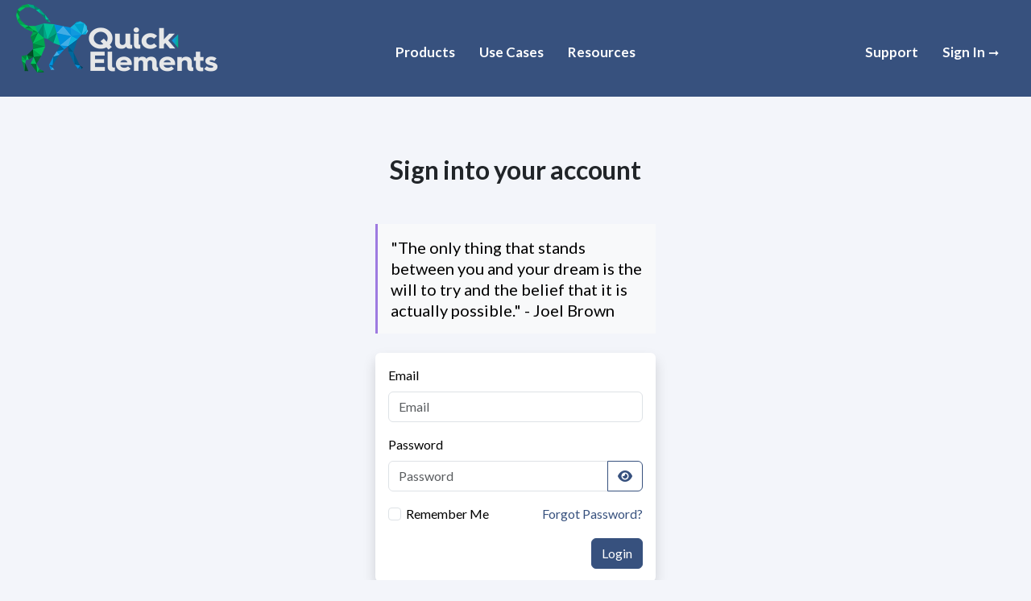

--- FILE ---
content_type: text/html; charset=UTF-8
request_url: https://quickelements.com/login
body_size: 21400
content:
<!DOCTYPE html>
<html lang="en">
    <head>
        <!-- Google Tag Manager -->
<script>(function(w,d,s,l,i){w[l]=w[l]||[];w[l].push({'gtm.start':
    new Date().getTime(),event:'gtm.js'});var f=d.getElementsByTagName(s)[0],
    j=d.createElement(s),dl=l!='dataLayer'?'&l='+l:'';j.async=true;j.src=
    'https://www.googletagmanager.com/gtm.js?id='+i+dl;f.parentNode.insertBefore(j,f);
    })(window,document,'script','dataLayer','GTM-MGPWJ97');</script>
<!-- End Google Tag Manager -->        <meta charset="utf-8">
        <meta http-equiv="X-UA-Compatible" content="IE=edge">
        <meta name="viewport" content="width=device-width, user-scalable=no, initial-scale=1, maximum-scale=1">
        <meta name="csrf-token" content="Yrw5wEjDHPNI5RsKo6Tw39bnoyHzxklYKtDjnpmz">
        <meta name="version" content="v1.0">

        
        
        
        <meta property="og:site_name" content="Quick Elements" />
        <meta property="og:site" content="https://quickelements.com" />
        <meta property="og:title" content="Login">
        <meta property="og:description" content="Gain Exponential Growth by Leveraging The Internet - Manage Your Business in the Digital Age.">
        <meta property="og:image" content="https://quickelements.com/images/qe.png?v=3">
        <meta property="og:url" content="https://quickelements.com/login">
        <meta name="description" content="The state-of-the-art website builder for businesses of all sizes. Domain names, hosting, and more. Everything you need to get online and start growing your business.">
        <link rel="icon" type="image/x-icon" href="https://quickelements.com/images/qe.png?v=3">
        <title> Login</title>
        
        <script type='application/ld+json'> 
            {
                "@context": "http://www.schema.org",
                "@type": "Organization",
                "name": "Quick Elements",
                "url": "https://quickelements.com",
                "logo": "https://quickelements.com/images/qe.png",
                "description": "GROW YOUR BUSINESS EXPONENTIALLY USING THE POWER OF QUICK ELEMENTS.",
                "sameAs": [
                "https://twitter.com/QuickElements",
                "https://www.facebook.com/QuickElements/",
                "https://www.youtube.com/@quickelements",
                "https://www.instagram.com/quick_elements/"
                ]
            }
        </script>
        
        
        <link defer rel="stylesheet" type="text/css" href="/css/app.css?id=f531af8e39a01014b63af7d8e77ca9f0">

        
        <script async defer src="https://quickelements.com/js/fontawesome.js"></script>

                <script >
            window.app = {
                session: {
                    user: {},
                    message: '',
                    info: '',
                    warning: '',
                    error: ''
                }
            }
        </script>        
        <!-- Html Styles -->
<style >

</style>
        <!-- Chart Stylesheets -->
<!-- Chart Styles -->
<style >

</style>
<!-- Chart Script Sources -->
        <!-- Chart CDN -->
        <!-- Web Application Manifest -->
<link rel="manifest" href="https://quickelements.com/manifest.json">
<!-- Chrome for Android theme color -->
<meta name="theme-color" content="#000000">

<!-- Add to homescreen for Chrome on Android -->
<meta name="mobile-web-app-capable" content="yes">
<meta name="application-name" content="Quick Elements">
<link rel="icon" sizes="512x512" href="/images/icons/manifest-icon-512.png">

<!-- Add to homescreen for Safari on iOS -->
<meta name="apple-mobile-web-app-capable" content="yes">
<meta name="apple-mobile-web-app-status-bar-style" content="black">
<meta name="apple-mobile-web-app-title" content="Quick Elements">
<link rel="apple-touch-icon" href="/images/icons/manifest-icon-512.png">


<link href="/images/icons/apple-splash-640-1136.jpg" media="(device-width: 320px) and (device-height: 568px) and (-webkit-device-pixel-ratio: 2) and (orientation: portrait)" rel="apple-touch-startup-image" />
<link href="/images/icons/apple-splash-1136-640.jpg" media="(device-width: 320px) and (device-height: 568px) and (-webkit-device-pixel-ratio: 2) and (orientation: landscape)" rel="apple-touch-startup-image" />
<link href="/images/icons/apple-splash-750-1334.jpg" media="(device-width: 375px) and (device-height: 667px) and (-webkit-device-pixel-ratio: 2) and (orientation: portrait)" rel="apple-touch-startup-image" />
<link href="/images/icons/apple-splash-1334-750.jpg" media="(device-width: 375px) and (device-height: 667px) and (-webkit-device-pixel-ratio: 2) and (orientation: landscape)" rel="apple-touch-startup-image" />
<link href="/images/icons/apple-splash-1242-2208.jpg" media="(device-width: 621px) and (device-height: 1104px) and (-webkit-device-pixel-ratio: 3) and (orientation: portrait)" rel="apple-touch-startup-image" />
<link href="/images/icons/apple-splash-2208-1242.jpg" media="(device-width: 621px) and (device-height: 1104px) and (-webkit-device-pixel-ratio: 3) and (orientation: landscape)" rel="apple-touch-startup-image" />
<link href="/images/icons/apple-splash-828-1792.jpg" media="(device-width: 414px) and (device-height: 896px) and (-webkit-device-pixel-ratio: 2) and (orientation: portrait)" rel="apple-touch-startup-image" />
<link href="/images/icons/apple-splash-1792-828.jpg" media="(device-width: 414px) and (device-height: 896px) and (-webkit-device-pixel-ratio: 2) and (orientation: landscape)" rel="apple-touch-startup-image" />
<link href="/images/icons/apple-splash-1242-2688.jpg" media="(device-width: 414px) and (device-height: 896px) and (-webkit-device-pixel-ratio: 3) and (orientation: portrait)" rel="apple-touch-startup-image" />
<link href="/images/icons/apple-splash-2688-1242.jpg" media="(device-width: 414px) and (device-height: 896px) and (-webkit-device-pixel-ratio: 3) and (orientation: landscape)" rel="apple-touch-startup-image" />
<link href="/images/icons/apple-splash-1125-2436.jpg" media="(device-width: 375px) and (device-height: 812px) and (-webkit-device-pixel-ratio: 3) and (orientation: portrait)" rel="apple-touch-startup-image" />
<link href="/images/icons/apple-splash-2436-1125.jpg" media="(device-width: 375px) and (device-height: 812px) and (-webkit-device-pixel-ratio: 3) and (orientation: landscape)" rel="apple-touch-startup-image" />
<link href="/images/icons/apple-splash-1170-2532.jpg" media="(device-width: 390px) and (device-height: 844px) and (-webkit-device-pixel-ratio: 3) and (orientation: portrait)" rel="apple-touch-startup-image" />
<link href="/images/icons/apple-splash-2532-1170.jpg" media="(device-width: 390px) and (device-height: 844px) and (-webkit-device-pixel-ratio: 3) and (orientation: landscape)" rel="apple-touch-startup-image" />
<link href="/images/icons/apple-splash-1284-2778.jpg" media="(device-width: 428px) and (device-height: 926px) and (-webkit-device-pixel-ratio: 3) and (orientation: portrait)" rel="apple-touch-startup-image" />
<link href="/images/icons/apple-splash-2778-1284.jpg" media="(device-width: 428px) and (device-height: 926px) and (-webkit-device-pixel-ratio: 3) and (orientation: landscape)" rel="apple-touch-startup-image" />
<link href="/images/icons/apple-splash-1620-2160.jpg" media="(device-width: 810px) and (device-height: 1080px) and (-webkit-device-pixel-ratio: 2) and (orientation: portrait)" rel="apple-touch-startup-image" />
<link href="/images/icons/apple-splash-2160-1620.jpg" media="(device-width: 810px) and (device-height: 1080px) and (-webkit-device-pixel-ratio: 2) and (orientation: landscape)" rel="apple-touch-startup-image" />
<link href="/images/icons/apple-splash-1668-2224.jpg" media="(device-width: 834px) and (device-height: 1112px) and (-webkit-device-pixel-ratio: 2) and (orientation: portrait)" rel="apple-touch-startup-image" />
<link href="/images/icons/apple-splash-2224-1668.jpg" media="(device-width: 834px) and (device-height: 1112px) and (-webkit-device-pixel-ratio: 2) and (orientation: landscape)" rel="apple-touch-startup-image" />
<link href="/images/icons/apple-splash-1536-2048.jpg" media="(device-width: 768px) and (device-height: 1024px) and (-webkit-device-pixel-ratio: 2) and (orientation: portrait)" rel="apple-touch-startup-image" />
<link href="/images/icons/apple-splash-2048-1536.jpg" media="(device-width: 768px) and (device-height: 1024px) and (-webkit-device-pixel-ratio: 2) and (orientation: landscape)" rel="apple-touch-startup-image" />
<link href="/images/icons/apple-splash-1668-2388.jpg" media="(device-width: 834px) and (device-height: 1194px) and (-webkit-device-pixel-ratio: 2) and (orientation: portrait)" rel="apple-touch-startup-image" />
<link href="/images/icons/apple-splash-2388-1668.jpg" media="(device-width: 834px) and (device-height: 1194px) and (-webkit-device-pixel-ratio: 2) and (orientation: landscape)" rel="apple-touch-startup-image" />
<link href="/images/icons/apple-splash-2048-2732.jpg" media="(device-width: 1024px) and (device-height: 1366px) and (-webkit-device-pixel-ratio: 2) and (orientation: portrait)" rel="apple-touch-startup-image" />
<link href="/images/icons/apple-splash-2732-2048.jpg" media="(device-width: 1024px) and (device-height: 1366px) and (-webkit-device-pixel-ratio: 2) and (orientation: landscape)" rel="apple-touch-startup-image" />

<!-- Tile for Win8 -->
<meta name="msapplication-TileColor" content="#ffffff">
<meta name="msapplication-TileImage" content="/images/icons/manifest-icon-512.png">

    <script type="text/javascript">
        // Initialize the service worker
        if ('serviceWorker' in navigator) {
            navigator.serviceWorker.register('/serviceworker.js', {
                scope: '.'
            }).then(function (registration) {
                // Registration was successful
                console.log('Laravel PWA: ServiceWorker registration successful with scope: ', registration.scope);
            }, function (err) {
                // registration failed :(
                console.log('Laravel PWA: ServiceWorker registration failed: ', err);
            });
            
        }
    </script>
        
                        
    </head>
    <body>
    	<noscript><iframe src="https://www.googletagmanager.com/ns.html?id=GTM-MGPWJ97" height="0" width="0" style="display:none;visibility:hidden"></iframe></noscript>
        <div id="app" class="min-vh-100">

                        
            <div id="_componentPendingOverlay" class="overlay d-none bg-dark">
        <div class="spinner-container">
            <div class="spinner-border" role="status">
                <span class="visually-hidden">Loading...</span>
            </div>
        </div>
    </div>            <div class="position-fixed bottom-0 start-0 ms-4 mb-4 bmx-z-4">
        <div id="toaster" class="toast border-0 align-items-center" role="alert" aria-live="assertive" aria-atomic="true">
            <div class="d-flex">
                <div id="_componentNotification" class="toast-body text-white"></div>
                <button type="button" class="btn-close me-2 m-auto" data-bs-dismiss="toast" aria-label="Close"></button>
            </div>
        </div>
    </div>            <div class="modal fade" role="dialog" id="confirmationModal" tabindex="-1" aria-hidden="true">
        <div class="modal-dialog modal-dialog modal-dialog-scrollable">
            <div class="modal-content">
                <div class="modal-header">
                    <h5 class="modal-title">
                        Confirmation
                    </h5>
                    <button type="button" class="btn-close" data-dismiss="modal" data-bs-dismiss="modal" aria-label="Close"></button>
                </div>
                <div class="modal-body">
                    <p class="mb-4" id="confirmationModalMessage"></p>
                    <button id="confirmationModalConfirmButton" class="float-end btn btn-outline-primary">
                        Confirm
                    </button>
                </div>
            </div>
        </div>
    </div>            <div class="modal fade" role="dialog" id="livewireConfirmationModal" tabindex="-1" aria-hidden="true">
        <div class="modal-dialog">
            <div class="modal-content">
                <div class="modal-header">
                    <h5 class="modal-title">
                        Confirmation
                    </h5>
                    <button type="button" class="btn-close" data-dismiss="modal" data-bs-dismiss="modal" aria-label="Close"></button>
                </div>
                <div class="modal-body">
                    <p class="mb-4" id="livewireConfirmationModalMessage"></p>
                    <button onclick="window.submitLivewireConfirmationForm(event)" class="float-end btn btn-outline-primary">
                        Confirm
                    </button>
                </div>
            </div>
        </div>
    </div>            <div class="modal fade" role="dialog" id="contentModal" tabindex="-1" aria-hidden="true">
        <div class="modal-dialog modal-xl">
            <div class="modal-content">
                <div class="modal-header">
                    <h5 class="modal-title" id="contentModalTitle"></h5>
                    <button type="button" class="btn-close" data-dismiss="modal" data-bs-dismiss="modal" aria-label="Close"></button>
                </div>
                <div class="modal-body bmx-overflow-x-hidden">
                    <span id="contentModalMessage"></span>
                </div>
            </div>
        </div>
    </div>            <div id="offCanvas" class="offcanvas offcanvas-end" tabindex="-1" aria-labelledby="offCanvasTitle">
        <div class="offcanvas-header">
            <h5 id="offCanvasTitle"></h5>
            <button type="button" class="btn-close text-reset" data-bs-dismiss="offcanvas" aria-label="Close"></button>
        </div>
        <div class="offcanvas-body">
            <span id="offCanvasMessage"></span>
        </div>
    </div>
            <div class="w-100 min-vh-100">
                    <div class="qenavbar">
	<header class="globalNav noDropdownTransition">
		<div class="w-c">
			<ul class="navRoot">
				<li class="navSection logo">
					<a class="navbar-brand logo-text page-scroll" href="https://quickelements.com">
						<img width="250px" height="85px" class="header-logo" src="https://quickelements.com/images/quick_elements.png" alt="Quick Elements Logo">
					</a>
				</li>

				<li class="navSection primary">
					<a class="rootLink item-products hasDropdown colorize" data-dropdown="products">
						Products
					</a>
					<a class="rootLink item-developers hasDropdown colorize" data-dropdown="uses">
						Use Cases
					</a>
					<a class="rootLink item-company hasDropdown colorize" data-dropdown="company">
						Resources
					</a>
				</li>

				<li class="navSection secondary">
					<a class="rootLink item-support colorize" href="/support">
						Support
					</a>
											<a class="rootLink item-dashboard colorize" data-adroll-segment="submit_two"
							href="https://quickelements.com/p/my-account/">
							Sign In
						</a>
						
									</li>
		
		<li class="navSection mobile">
			<a class="rootLink item-mobileMenu colorize">
				<h2>Menu</h2>
			</a>
			<div class="popup">
				<div class="popupContainer">
					<a class="popupCloseButton">Close</a>
					<div class="mobileProducts">
						<h4>Products</h4>
						<div class="mobileProductsList">
							<ul>
								<li>
									<a class="linkContainer item-websites" href="/websites">
										<img width="40px" height="40px" style="padding-right: 10px;" src="https://quickelements.com/images/quick elements websites.svg" alt="quick elements websites">	
										Websites
									</a>
								</li>
								<li>
									<a class="linkContainer item-crm" href="/customer-relationship-management">
										<img width="40px" height="40px" style="padding-right: 10px;" src="https://quickelements.com/images/quick elements crm.svg" alt="quick elements customer relationship management">	
										CRM
									</a>
								</li>
								<li>
									<a class="linkContainer item-seo-toolkit" href="/marketing">
										<img width="40px" height="40px" style="padding-right: 10px;" src="https://quickelements.com/images/quick elements seo.svg" alt="quick elements marketing">	
										Marketing
									</a>
								</li>
							</ul>
							<ul>
								<li>
									<a class="linkContainer item-pro-email" href="/professional-email">
										<img width="40px" height="40px" style="padding-right: 10px;" src="https://quickelements.com/images/quick elements pro email.svg" alt="quick elements professional email">	
										Professional Email
									</a>
								</li>
								<li>
									<a class="linkContainer item-documents-backups"
										href="/documents">
											<img width="40px" height="40px" style="padding-right: 10px;" src="https://quickelements.com/images/quick elements documents.svg" alt="quick elements documents">	
											Documents & Backups
										<span class="new-badge">New</span>
									</a>
								</li>
								<li>
									<a class="linkContainer item-smm-toolkit" href="/email-marketing">
										<img width="40px" height="40px" style="padding-right: 10px;" src="https://quickelements.com/images/quick elements email marketing.svg" alt="quick elements email marketing">	
										Email Marketing
									<span class="new-badge">New</span>
									</a>
								</li>
							</ul>
						</div>
					</div>
					<div class="mobileSecondaryNav">
						<ul>
							<li>
								<a class="item-pricing" href="/pricing"
									data-analytics-action="pricing" data-action-source="mobile-nav">
									Pricing
								</a>
							</li>
							<li style="padding-top: 20px;"><a><h5>Use Cases</h5></li></a>
							<li><a class="item-documentation" href="/use-cases/blogs">Blogs</a></li>
							<li><a class="item-documentation" href="/use-cases/ecommerce">E Commerce</a></li>
							<li><a class="item-documentation" href="/use-cases/service-businesses">Service Businesses</a></li>
							<li><a class="item-documentation" href="/p/one-click-products/">Print on Demand</a></li>
							<li><a class="item-documentation" href="/use-cases/restaurants">Restaurants</a></li>
						</ul>
						<ul>
							<li style="padding-top: 20px;"><a><h5>Resources</h5></li></a>
							<li><a class="item-about" href="/about">About Quick Elements</a></li>
							<li><a class="item-jobs" href="/jobs">Jobs</a></li>
							<li><a class="item-blog" href="/p/all-posts/">Articles</a></li>
						</ul>
					</div>
											<a class="mobileSignIn" data-adroll-segment="submit_two" href="https://quickelements.com/p/my-account/">Sign in</a>
						<a class="mobileSignIn" data-adroll-segment="submit_two" href="https://quickelements.com/p/my-account/">Register</a>
									</div>
			</div>
		</li>
	</ul>
</div>


<div class="dropdownRoot">
	<div class="dropdownBackground" style="transform: translateX(452px) scaleX(0.707692) scaleY(1.1075);">
		<div class="alternateBackground" style="transform: translateY(255.53px);"></div>
	</div>
	<div class="dropdownArrow" style="transform: translateX(636px) rotate(45deg);"></div>
	<div class="dropdownContainer" style="transform: translateX(452px); width: 368px; height: 443px;">
		<div class="dropdownSection left" data-dropdown="products">
			<div class="dropdownContent">
				<div class="linkGroup">
					<ul class="productsGroup">
						<li>
							<div class="linkContainer item-websites">
								<a href="/websites">
								<img width="64px" height="64px"
									src="https://quickelements.com/images/quick elements websites.svg" alt="Quick Elements Website Builder">
								<div class="productLinkContent">
										<h3 class="linkTitle">Websites</h3>
										<p class="linkSub">A website builder that's easy to use AND flexible! Build a
											sales funnel for your service business, take payments online for your
											ecommerce business, or start your blog! </p>
									</a>
								</div>
							</div>
						</li>
						<li>
							<div class="linkContainer item-crm">
								<a href="/customer-relationship-management">
									<img width="64px" height="64px" src="https://quickelements.com/images/quick elements crm.svg" alt="quick elements crm">
								<div class="productLinkContent">
										<h3 class="linkTitle">CRM</h3>
										<p class="linkSub">Maximize productivity with the best Customer Relationship
											Manager on the market.</p>
									</a>
								</div>
							</div>
						</li>
						<li>
							<div class="linkContainer item-seo-toolkit">
								<a href="/marketing">
								<img width="64px" height="64px"
									src="https://quickelements.com/images/quick elements seo toolkit.svg" alt="quick elements seo toolkit">
								<div class="productLinkContent">
										<h3 class="linkTitle">Marketing</h3>
										<p class="linkSub">Everything you need to market your business.</p>
									</a>
								</div>
							</div>
						</li>
						<li><a class="linkContainer item-pro-email"
								href="/professional-email">
								<img width="64px" height="64px" src="https://quickelements.com/images/quick elements professional email.svg" alt="quick elements professional email">
								<div class="productLinkContent">
									<h3 class="linkTitle">Professional Email</h3>
									<p class="linkSub">Professional looking email addresses that come from your custom
										domain.</p>
								</div>
							</a></li>
						<li>
							<a class="linkContainer item-documents-backups"
								href="/documents">
								<img width="64px" height="64px"
									src="https://quickelements.com/images/quick elements documents.svg" alt="quick elements documents">
								<div class="productLinkContent">
									<h3 class="linkTitle">Documents & Offsite File Backups</h3>
									<p class="linkSub">Store and share documents between employees. Backup important
										data in the cloud.</p>
								</div>
							</a>
						</li>
						<li></li> 
					</ul>
				</div>

				<ul class="linkGroup linkList prodsubGroup">
					<li>
						<a class="linkContainer item-pricing" href="/pricing"
							data-analytics-action="pricing" data-action-source="nav">
							<h3 class="linkTitle linkIcon">
								<i class="fa-sharp fa-solid fa-tag"></i>
								Pricing
							</h3>
						</a>
					</li>
					
				</ul>
			</div>
		</div>

		<div class="dropdownSection active" data-dropdown="uses">
			<div class="dropdownContent">
				<div class="linkGroup documentationGroup">
					<a class="linkContainer withIcon item-documentation" href="/use-cases/blogs">
						<h3 class="linkTitle linkIcon">
							<img width="20px" height="20px" src="https://quickelements.com/images/blog-icon.svg" alt="quick elements for blogs">
							Blogging</h3>
						<span class="linkSub">Share your story. Build, manage, and market your blog. Build the life of your dreams and share your story to the world.</span>
					</a>
					<a class="linkContainer withIcon item-documentation" href="/use-cases/ecommerce">
						<h3 class="linkTitle linkIcon">
							<img width="20px" height="20px" src="https://quickelements.com/images/ecommerce icon.svg" alt="quick elements for ecommerce">
							Ecommerce</h3>
						<span class="linkSub">Add a new revenue stream. Convert your traffic into sales, and open your store to 4.9 billion potential customers.</span>
					</a>
					<a class="linkContainer withIcon item-documentation" href="/use-cases/service-businesses">
						<h3 class="linkTitle linkIcon">
							<img width="20px" height="20px" src="https://quickelements.com/images/trade icon.svg" alt="quick elements for service businesses">
							Service Businesses</h3>
						<span class="linkSub">Generate qualified leads for your service business. From lawn care to tutoring to mechanic shops. </span>
					</a>
					<a class="linkContainer withIcon item-documentation" href="/use-cases/print-on-demand">
						<h3 class="linkTitle linkIcon">
							<img width="20px" height="20px" src="https://quickelements.com/images/t-shirt icon.svg" alt="quick elements for print on demand">
							Print on Demand</h3>
						<span class="linkSub">Order fulfillment with no risk. Items are printed as soon as an order is made.</span>
					</a>
					<a class="linkContainer withIcon item-documentation" href="/use-cases/restaurants">
						<h3 class="linkTitle linkIcon">
							<img width="20px" height="20px" src="https://quickelements.com/images/restaurants icon.svg" alt="quick elements for restaurants">
							Restaurants</h3>
						<span class="linkSub">Automatically print orders from your website, point of sale software, and manage your online presence.</span>
					</a>
				</div>
			</div>
		</div>

		<div class="dropdownSection right" data-dropdown="company">
			<div class="dropdownContent">
				<ul class="linkGroup linkList companyGroup">
					<li><a class="linkContainer item-about" href="/about">
							<h3 class="linkTitle linkIcon">
								<img style="margin-top: -5px;" width="20px" height="20px"
									src="https://quickelements.com/images/qe.png" alt="About Quick Elements">
								About Quick Elements
							</h3>
						</a></li>
					
					<li>
						<a class="linkContainer item-jobs" href="/jobs">
							<h3 class="linkTitle linkIcon">
								<i class="fa fa-briefcase" aria-hidden="true"></i>
								Jobs
							</h3>
						</a>
					</li>
				</ul>

				<div class="linkGroup blogGroup">
					<a class="linkContainer withIcon item-blog" href="/p/all-posts/">
						<h3 class="linkTitle linkIcon">
							<i class="fa-solid fa-newspaper"></i>
							Articles
						</h3>
					</a>
					<ul class="blogPosts">
					
						<li>
							<a href="/p/documentation/">
								<span class="title ">Documentation</span>
							</a>
						</li>
						<li>
							<a href="/p/yoga-studio-website-template/">
								<span class="title ">The Best Yoga Studio Website Template w/ Event Calendar & Subscriptions </span>
							</a>
						</li>
						<li>
							<a href="/p/how-to-make-a-website-for-your-yoga-studio/">
								<span class="title ">How to Make a Website for Your Yoga Studio </span>
							</a>
						</li>
						<li>
							<a href="/how-to-sell-event-tickets-online-on-your-own-website/">
								<span class="title ">How to Sell Event Tickets Online</span>
							</a>
						</li>
						<li>
							<a href="/how-to-use-the-quick-elements-block-editor/">
								<span class="title ">How To Use The Block Editor</span>
							</a>
						</li>
						<li>
							<a href="/how-to-create-edit-quick-elements-forms/">
								<span class="title ">How to Create & Edit Forms</span>
							</a>
						</li>
						<li>
							<a href="/why-quick-elements/">
								<span class="title ">Why pick Quick Elements</span>
							</a>
						</li>
						<li>
							<a href="/why-we-started-quick-elements/">
								<span class="title ">Why we Started Quick Elements</span>
							</a>
						</li>
						<li>
							<a href="/how-to-add-your-quick-elements-email-to-your-iphone/">
								<span class="title ">Add Your Email to Your iPhone</span>
							</a>
						</li>
						<li>
							<a href="/how-to-add-your-quick-elements-email-account-to-outlook/">
								<span class="title ">Add Your Email to Outlook</span>
							</a>
						</li>
						<li>
							<a href="/how-to-add-an-iframe-to-your-quick-elements-website/">
								<span class="title ">Add iframe to Your Website</span>
							</a>
						</li>
					</ul>
				</div>
			</div>
		</div>
	</div>
	</header>
</div>

<script>
	var gnd;

	function globalNavDropdowns(e) {
		var t = this;
		gnd = this;
		this.container = document.querySelector(e),
			this.root = this.container.querySelector(".navRoot"),
			this.primaryNav = this.root.querySelector(".navSection.primary"),
			this.primaryNavItem = this.root.querySelector(".navSection.primary .rootLink:last-child"),
			this.secondaryNavItem = this.root.querySelector(".navSection.secondary .rootLink:first-child"),
			this.checkCollision(),
			window.addEventListener("load", this.checkCollision.bind(this)),
			window.addEventListener("resize", this.checkCollision.bind(this)),
			this.container.classList.add("noDropdownTransition"),
			this.dropdownBackground = this.container.querySelector(".dropdownBackground"),
			this.dropdownBackgroundAlt = this.container.querySelector(".alternateBackground"),
			this.dropdownContainer = this.container.querySelector(".dropdownContainer"),
			this.dropdownArrow = this.container.querySelector(".dropdownArrow"),
			this.dropdownRoots = Strut.queryArray(".hasDropdown", this.root),
			this.dropdownSections = Strut.queryArray(".dropdownSection", this.container).map(function(e) {
				return {
					el: e,
					name: e.getAttribute("data-dropdown"),
					content: e.querySelector(".dropdownContent")
				}
			});
		var n = window.PointerEvent ? {
			end: "pointerup",
			enter: "pointerenter",
			leave: "pointerleave"
		} : {
			end: "touchend",
			enter: "mouseenter",
			leave: "mouseleave"
		};

		var product_li = document.querySelectorAll('.productsGroup li'), i;

		for (i = 0; i < product_li.length; ++i) {
			product_li[i].addEventListener(n.enter, function(n) {
				t.stopCloseTimeout(), t.openDropdown(t.root.querySelector(".rootLink"))
			});
			product_li[i].addEventListener(n.leave, function(n) {
				t.stopCloseTimeout(), t.openDropdown(t.root.querySelector(".rootLink"))
			});
		}

		this.dropdownRoots.forEach(function(e, r) {
			e.addEventListener(n.end, function(n) {
				n.preventDefault(), n.stopPropagation(), t.toggleDropdown(e)
			}), e.addEventListener(n.enter, function(n) {
				if (n.pointerType == "touch") return;
				t.stopCloseTimeout(), t.openDropdown(e)
			}), e.addEventListener(n.leave, function(e) {
				if (e.pointerType == "touch") return;
				t.startCloseTimeout()
			})
		}), this.dropdownContainer.addEventListener(n.end, function(e) {
			e.stopPropagation()
		}), this.dropdownContainer.addEventListener(n.enter, function(e) {
			if (e.pointerType == "touch") return;
			t.stopCloseTimeout()
		}), this.dropdownContainer.addEventListener(n.leave, function(e) {
			if (e.pointerType == "touch") return;
			t.startCloseTimeout()
		}), document.body.addEventListener(n.end, function(e) {
			Strut.touch.isDragging || t.closeDropdown()
		})
	}

	function globalNavPopup(e) {
		var t = this,
			n = Strut.touch.isSupported ? "touchend" : "click";
		this.activeClass = "globalPopupActive", this.root = document.querySelector(e), this.link = this.root
			.querySelector(".rootLink"), this.popup = this.root.querySelector(".popup"), this.closeButton = this.root
			.querySelector(".popupCloseButton"), this.link.addEventListener(n, function(e) {
				e.stopPropagation(), t.togglePopup()
			}), this.popup.addEventListener(n, function(e) {
				e.stopPropagation()
			}), this.closeButton && this.closeButton.addEventListener(n, function(e) {
				t.closeAllPopups()
			}), document.body.addEventListener(n, function(e) {
				Strut.touch.isDragging || t.closeAllPopups()
			}, !1)
	}(function() {
		window.$ && window.$.ajaxPrefilter && $(function() {
			return $.ajaxPrefilter(function(e, t, n) {
				var r, i;
				return i = $("meta[name=csrf-token]"), r = i ? i.attr("content") : "", n
					.setRequestHeader("x-quickelements-csrf-token", r)
			})
		})
	}).call(this),
		function() {
			function i(e, t, n) {
				if (!("Analytics" in window)) return;
				n ? window.Analytics[e](t, {
					source: n
				}) : window.Analytics[e](t)
			}

			function s(e, t, n, r) {
				e.addEventListener("click", function(e) {
					i(t, n, r)
				})
			}

			function o() {
				var n = document.querySelectorAll("[" + e + "]");
				[].slice.call(n).forEach(function(n) {
					s(n, "action", n.getAttribute(e), n.getAttribute(t))
				})
			}

			function u(e) {
				var t = document.querySelectorAll("[" + n + "]");
				[].slice.call(t).forEach(function(e) {
					s(e, "modal", e.getAttribute(n), e.getAttribute(r))
				})
			}
			var e = "data-analytics-action",
				t = "data-action-source",
				n = "data-analytics-modal",
				r = "data-modal-source";
			document.addEventListener("DOMContentLoaded", function() {
				o(), u()
			})
		}(), "use strict";
	var Strut = {
		random: function(e, t) {
			return Math.random() * (t - e) + e
		},
		arrayRandom: function(e) {
			return e[Math.floor(Math.random() * e.length)]
		},
		interpolate: function(e, t, n) {
			return e * (1 - n) + t * n
		},
		rangePosition: function(e, t, n) {
			return (n - e) / (t - e)
		},
		clamp: function(e, t, n) {
			return Math.max(Math.min(e, n), t)
		},
		queryArray: function(e, t) {
			return t || (t = document.body), Array.prototype.slice.call(t.querySelectorAll(e))
		},
		ready: function(e) {
			document.readyState !== "loading" ? e() : document.addEventListener("DOMContentLoaded", e)
		}
	};
	Strut.isRetina = window.devicePixelRatio > 1.3, Strut.mobileViewportWidth = 670, Strut.isMobileViewport = window
		.innerWidth < Strut.mobileViewportWidth, window.addEventListener("resize", function() {
			Strut.isMobileViewport = window.innerWidth < Strut.mobileViewportWidth
		}), Strut.touch = {
			isSupported: "ontouchstart" in window || navigator.maxTouchPoints,
			isDragging: !1
		}, document.addEventListener("DOMContentLoaded", function() {
			document.body.addEventListener("touchmove", function() {
				Strut.touch.isDragging = !0
			}), document.body.addEventListener("touchstart", function() {
				Strut.touch.isDragging = !1
			})
		}), Strut.load = {
			images: function(e, t) {
				typeof e == "string" && (e = [e]);
				var n = -e.length;
				e.forEach(function(e) {
					var r = new Image;
					r.src = e, r.onload = function() {
						n++, n === 0 && t && t()
					}
				})
			},
			css: function(e, t) {
				var n = document.createElement("link"),
					r = window.readConfig("strut_files") || {},
					i = r[e];
				if (!i) throw new Error('CSS file "' + e + '" not found in strut_files config');
				n.href = i, n.rel = "stylesheet", document.head.appendChild(n), t && (n.onload = t)
			},
			js: function(e, t) {
				var n = document.createElement("script"),
					r = window.readConfig("strut_files") || {},
					i = r[e];
				if (!i) throw new Error('Javascript file "' + e + '" not found in strut_files config');
				n.src = i, document.head.appendChild(n), t && (n.onload = t)
			}
		}, Strut.supports = {
			es6: function() {
				try {
					return new Function("(a = 0) => a"), !0
				} catch (e) {
					return !1
				}
			}(),
			pointerEvents: function() {
				var e = document.createElement("a").style;
				return e.cssText = "pointer-events:auto", e.pointerEvents === "auto"
			}(),
			positionSticky: function() {
				var e = "position:",
					t = "sticky",
					n = document.createElement("a"),
					r = n.style,
					i = " -webkit- -moz- -o- -ms- ".split(" ");
				return r.cssText = e + i.join(t + ";" + e).slice(0, -e.length), r.position.indexOf(t) !== -1
			}(),
			masks: function() {
				return !/MSIE|Trident|Edge/i.test(navigator.userAgent)
			}()
		}, globalNavDropdowns.prototype.checkCollision = function() {
			var e = this;
			if (Strut.isMobileViewport) return;
			if (e.compact == 1) {
				var t = document.body.clientWidth,
					n = e.primaryNav.getBoundingClientRect();
				n.left + n.width / 2 > t / 2 && (e.container.classList.remove("compact"), e.compact = !1)
			} else {
				var r = e.primaryNavItem.getBoundingClientRect(),
					i = e.secondaryNavItem.getBoundingClientRect();
				r.right > i.left && (e.container.classList.add("compact"), e.compact = !0)
			}
		}, globalNavDropdowns.prototype.openDropdown = function(e) {
			var t = this;
			// if (this.activeDropdown === e) return;
			this.container.classList.add("overlayActive"), this.container.classList.add("dropdownActive"), this
				.activeDropdown = e, this.dropdownRoots.forEach(function(e, t) {
					e.classList.remove("active")
				}), e.classList.add("active");
			var n = e.getAttribute("data-dropdown"),
				r = "left",
				i, s, o;
			this.dropdownSections.forEach(function(e) {
				e.el.classList.remove("active"), e.el.classList.remove("left"), e.el.classList.remove("right"),
					e.name == n ? (e.el.classList.add("active"), r = "right", i = e.content.offsetWidth, s = e
						.content.offsetHeight, o = e.content) : e.el.classList.add(r)
			});
			var u = 520,
				a = 400,
				f = i / u,
				l = s / a,
				c = e.getBoundingClientRect(),
				h = c.left + c.width / 2 - i / 2;
			h = Math.round(Math.max(h, 10)), clearTimeout(this.disableTransitionTimeout), this.enableTransitionTimeout =
				setTimeout(function() {
					t.container.classList.remove("noDropdownTransition")
				}, 50), this.dropdownBackground.style.transform = "translateX(" + h + "px) scaleX(" + f + ") scaleY(" +
				l + ")", this.dropdownContainer.style.transform = "translateX(" + h + "px)", this.dropdownContainer
				.style.width = i + "px", this.dropdownContainer.style.height = s + "px";
			var p = Math.round(c.left + c.width / 2);
			this.dropdownArrow.style.transform = "translateX(" + p + "px) rotate(45deg)";
			var d = o.children[0].offsetHeight / l;
			this.dropdownBackgroundAlt.style.transform = "translateY(" + d + "px)"
		}, globalNavDropdowns.prototype.closeDropdown = function() {
			var e = this;
			if (!this.activeDropdown) return;
			this.dropdownRoots.forEach(function(e, t) {
				e.classList.remove("active")
			}), clearTimeout(this.enableTransitionTimeout), this.disableTransitionTimeout = setTimeout(function() {
				e.container.classList.add("noDropdownTransition")
			}, 50), this.container.classList.remove("overlayActive"), this.container.classList.remove(
				"dropdownActive"), this.activeDropdown = undefined
		}, globalNavDropdowns.prototype.toggleDropdown = function(e) {
			this.activeDropdown === e ? this.closeDropdown() : this.openDropdown(e)
		}, globalNavDropdowns.prototype.startCloseTimeout = function() {
			var e = this;
			e.closeDropdownTimeout = setTimeout(function() {
				e.closeDropdown()
			}, 50)
		}, globalNavDropdowns.prototype.stopCloseTimeout = function() {
			var e = this;
			clearTimeout(e.closeDropdownTimeout)
		}, globalNavPopup.prototype.togglePopup = function() {
			var e = this.root.classList.contains(this.activeClass);
			this.closeAllPopups(!0), e || this.root.classList.add(this.activeClass)
		}, globalNavPopup.prototype.closeAllPopups = function(e) {
			var t = document.getElementsByClassName(this.activeClass);
			for (var n = 0; n < t.length; n++) t[n].classList.remove(this.activeClass)
		}, Strut.supports.pointerEvents || Strut.load.css("v3/shared/navigation_ie10.css"), Strut.ready(function() {
			new globalNavDropdowns(".globalNav"), new globalNavPopup(".globalNav .navSection.mobile")
		});
</script>

        <div class="content-sm mt-4 mb-4">
        <h3 class="text-center">Sign into your account</h3>

        
        <div class="card mt-5 mb-4 border-0 bmx-tada">
            <div class="card-body bg-body-tertiary border-start bmx-border-purple bmx-border-3">
                        <p class="lead m-0">&quot;The only thing that stands between you and your dream is the will to try and the belief that it is actually possible.&quot; - Joel Brown</p>
            </div>
        </div>

        <div class="card shadow border-0">
            <div class="card-body">
                <form method="POST" action="https://quickelements.com/login" accept-charset="UTF-8" class="form" id="Form_RZn0QNyVpa"><input  name="_token" type="hidden" value="Yrw5wEjDHPNI5RsKo6Tw39bnoyHzxklYKtDjnpmz"><div class="row"><div class="col-md-12"><div id="my_email_xU2NlvKpouSR7aoM_wrap"  style="display: none" aria-hidden="true">
        <input id="my_email_xU2NlvKpouSR7aoM"
               name="my_email_xU2NlvKpouSR7aoM"
               type="text"
               value=""
                              autocomplete="nope"
               tabindex="-1">
        <input name="valid_from"
               type="text"
               value="[base64]"
                              autocomplete="off"
               tabindex="-1">
    </div>
</div></div><div class="row"><div class="col-md-12"><div class="form-group mb-3"><label class="form-label" for="Email">Email</label><input class="form-control" id="Email" required placeholder="Email" name="email" type="email" value=""></div></div></div><div class="row"><div class="col-md-12"><div class="form-group mb-3">
    <label for="Password" class="form-label">Password</label>
    <div class="">
        <div class="input-group mb-3">
            <input class="form-control" id="Password" required placeholder="Password" data-formsjs-onload-data="PasswordRevealer-trigger-Password" data-formsjs-onload="_formsjs_passwordWithRevealField" name="password" type="password" value="">
            <button tabindex="-1" type="button" class="PasswordRevealer-trigger-Password btn btn-outline-primary bmx-rounded-left-0"><span class="fas fa-eye"></span></button>
        </div>
    
    </div>
</div></div></div><div class="row"><div class="col-md-6"><div class="form-group mb-3"><div class="form-check form-check-inline"><input class="form-check-input" id="Remember" type="checkbox" name="remember"><label class="form-check-label" for="Remember">Remember Me</label></div></div></div><div class="col-md-6"><a class="d-block text-end" href="https://quickelements.com/password/reset">Forgot Password?</a></div></div><div class="row">
            <div class="col-md-12 d-flex justify-content-end"><button class="btn btn-block mt-3 btn-primary" type="submit">Login</button></div></div></form>            </div>
        </div>
    </div>
            </div>
        </div>

        <script type="text/javascript">
    const Ziggy = {"url":"https:\/\/quickelements.com","port":null,"defaults":{},"routes":{"debugbar.openhandler":{"uri":"_debugbar\/open","methods":["GET","HEAD"]},"debugbar.clockwork":{"uri":"_debugbar\/clockwork\/{id}","methods":["GET","HEAD"],"parameters":["id"]},"debugbar.assets.css":{"uri":"_debugbar\/assets\/stylesheets","methods":["GET","HEAD"]},"debugbar.assets.js":{"uri":"_debugbar\/assets\/javascript","methods":["GET","HEAD"]},"debugbar.cache.delete":{"uri":"_debugbar\/cache\/{key}\/{tags?}","methods":["DELETE"],"parameters":["key","tags"]},"debugbar.queries.explain":{"uri":"_debugbar\/queries\/explain","methods":["POST"]},"cashier.payment":{"uri":"stripe\/payment\/{id}","methods":["GET","HEAD"],"parameters":["id"]},"cashier.webhook":{"uri":"stripe\/webhook","methods":["POST"]},"sanctum.csrf-cookie":{"uri":"sanctum\/csrf-cookie","methods":["GET","HEAD"]},"livewire.update":{"uri":"livewire\/update","methods":["POST"]},"livewire.upload-file":{"uri":"livewire\/upload-file","methods":["POST"]},"livewire.preview-file":{"uri":"livewire\/preview-file\/{filename}","methods":["GET","HEAD"],"parameters":["filename"]},"laravelpwa.manifest":{"uri":"manifest.json","methods":["GET","HEAD"]},"laravelpwa.":{"uri":"offline","methods":["GET","HEAD"]},"ignition.healthCheck":{"uri":"_ignition\/health-check","methods":["GET","HEAD"]},"ignition.executeSolution":{"uri":"_ignition\/execute-solution","methods":["POST"]},"ignition.updateConfig":{"uri":"_ignition\/update-config","methods":["POST"]},"device.login":{"uri":"api\/device-login","methods":["POST"]},"api.users.me":{"uri":"api\/users\/me","methods":["GET","HEAD"]},"api.users.update":{"uri":"api\/users\/update","methods":["PUT"]},"api.users.destroy":{"uri":"api\/users\/destroy","methods":["DELETE"]},"home":{"uri":"\/","methods":["GET","HEAD"]},"support":{"uri":"support","methods":["GET","HEAD"]},"terms-of-service":{"uri":"terms-of-service","methods":["GET","HEAD"]},"privacy-policy":{"uri":"privacy-policy","methods":["GET","HEAD"]},"ajax.accept-cookie-policy":{"uri":"accept-cookie-policy","methods":["POST"]},"register.with-invite":{"uri":"register\/invite","methods":["GET","HEAD"]},"register.invite":{"uri":"register\/invite","methods":["POST"]},"login":{"uri":"login","methods":["GET","HEAD"]},"logout":{"uri":"logout","methods":["POST"]},"password.request":{"uri":"password\/reset","methods":["GET","HEAD"]},"password.email":{"uri":"password\/email","methods":["POST"]},"password.reset":{"uri":"password\/reset\/{token}","methods":["GET","HEAD"],"parameters":["token"]},"password.update":{"uri":"password\/reset","methods":["POST"]},"password.confirm":{"uri":"password\/confirm","methods":["GET","HEAD"]},"verification.notice":{"uri":"email\/verify","methods":["GET","HEAD"]},"verification.verify":{"uri":"email\/verify\/{id}\/{hash}","methods":["GET","HEAD"],"parameters":["id","hash"]},"verification.resend":{"uri":"email\/resend","methods":["POST"]},"recovery":{"uri":"recovery","methods":["GET","HEAD"]},"recovery.verify":{"uri":"recovery","methods":["POST"]},"verification.two-factor.code":{"uri":"verify\/two-factor","methods":["GET","HEAD"]},"verification.two-factor":{"uri":"verify\/two-factor","methods":["POST"]},"users.return-switch":{"uri":"users\/return-switch","methods":["POST"]},"dashboard":{"uri":"dashboard","methods":["GET","HEAD"]},"user.settings":{"uri":"user\/settings","methods":["GET","HEAD"]},"user.security.two-factor":{"uri":"user\/security\/two-factor","methods":["GET","HEAD"]},"user.two-factor.update":{"uri":"user\/security\/two-factor","methods":["PUT"]},"user.security.two-factor.confirm":{"uri":"user\/security\/two-factor\/confirm","methods":["POST"]},"user.logout":{"uri":"user\/logout","methods":["POST"]},"user.destroy":{"uri":"user\/destroy","methods":["DELETE"]},"user.update":{"uri":"user\/settings","methods":["PUT"]},"user.destroy.avatar":{"uri":"user\/avatar","methods":["DELETE"]},"user.security":{"uri":"user\/security","methods":["GET","HEAD"]},"user.security.update":{"uri":"user\/security","methods":["PUT"]},"user.api-tokens":{"uri":"user\/api-tokens","methods":["GET","HEAD"]},"user.destroy-token":{"uri":"user\/token\/{token}\/destroy","methods":["DELETE"],"parameters":["token"]},"user.create-token":{"uri":"user\/token","methods":["POST"]},"user.notifications":{"uri":"user\/notifications","methods":["GET","HEAD"]},"user.notifications.read":{"uri":"user\/notifications\/{uuid}\/read","methods":["POST"],"parameters":["uuid"]},"user.notifications.destroy":{"uri":"user\/notifications\/{uuid}\/delete","methods":["DELETE"],"parameters":["uuid"]},"user.notifications.clear":{"uri":"user\/notifications\/clear","methods":["DELETE"]},"user.invites":{"uri":"user\/invites","methods":["GET","HEAD"]},"user.invites.accept":{"uri":"user\/invites\/{invite}\/accept","methods":["POST"],"parameters":["invite"],"bindings":{"invite":"id"}},"user.invites.reject":{"uri":"user\/invites\/{invite}\/reject","methods":["POST"],"parameters":["invite"],"bindings":{"invite":"id"}},"invite.resend":{"uri":"invites\/{invite}\/resend","methods":["POST"],"parameters":["invite"],"bindings":{"invite":"id"}},"invite.revoke":{"uri":"invites\/{invite}\/revoke","methods":["POST"],"parameters":["invite"],"bindings":{"invite":"id"}},"teams":{"uri":"teams","methods":["GET","HEAD"]},"teams.store":{"uri":"teams","methods":["POST"]},"teams.create":{"uri":"teams\/create","methods":["GET","HEAD"]},"teams.edit":{"uri":"teams\/{team}\/edit","methods":["GET","HEAD"],"parameters":["team"],"bindings":{"team":"id"}},"teams.members":{"uri":"teams\/{team}\/members","methods":["GET","HEAD"],"parameters":["team"],"bindings":{"team":"id"}},"teams.destroy":{"uri":"teams\/{team}\/delete","methods":["DELETE"],"parameters":["team"],"bindings":{"team":"id"}},"teams.update":{"uri":"teams\/{team}\/update","methods":["PUT"],"parameters":["team"],"bindings":{"team":"id"}},"team.destroy.avatar":{"uri":"teams\/avatar","methods":["DELETE"]},"teams.show":{"uri":"teams\/{team}","methods":["GET","HEAD"],"parameters":["team"]},"teams.leave":{"uri":"teams\/{team}\/leave","methods":["POST"],"parameters":["team"],"bindings":{"team":"id"}},"teams.members.invite":{"uri":"teams\/{team}\/invite","methods":["POST"],"parameters":["team"],"bindings":{"team":"id"}},"teams.members.remove":{"uri":"teams\/{team}\/remove\/{member}","methods":["DELETE"],"parameters":["team","member"],"bindings":{"team":"id","member":"id"}},"teams.members.edit":{"uri":"teams\/{team}\/edit\/{member}","methods":["GET","HEAD"],"parameters":["team","member"],"bindings":{"team":"id","member":"id"}},"teams.members.update":{"uri":"teams\/{team}\/update\/{member}","methods":["PUT"],"parameters":["team","member"],"bindings":{"team":"id","member":"id"}},"ajax.files-upload":{"uri":"ajax\/file-upload","methods":["POST"]},"ajax.image-upload":{"uri":"ajax\/image-upload","methods":["POST"]},"admin.dashboard":{"uri":"admin\/dashboard","methods":["GET","HEAD"]},"admin.routes":{"uri":"admin\/routes","methods":["GET","HEAD"]},"admin.website_functions":{"uri":"admin\/website_functions","methods":["GET","HEAD"]},"admin.update_blocksy_themes":{"uri":"admin\/website_functions\/update_blocksy_themes","methods":["POST"]},"admin.wp_cli_all_sites":{"uri":"admin\/website_functions\/wp_cli_all_sites","methods":["POST"]},"admin.updateAllCustomPlugins":{"uri":"admin\/website_functions\/updateAllCustomPlugins","methods":["POST"]},"admin.updateAllAdminCss":{"uri":"admin\/website_functions\/updateAllAdminCss","methods":["POST"]},"admin.updateAllFunctionsFiles":{"uri":"admin\/website_functions\/updateAllFunctionsFiles","methods":["POST"]},"admin.updateAllHtaccessFiles":{"uri":"admin\/website_functions\/updateAllHtaccessFiles","methods":["POST"]},"admin.updateAllWpConfigFiles":{"uri":"admin\/website_functions\/updateAllWpConfigFiles","methods":["POST"]},"admin.updateAllApacheConfFiles":{"uri":"admin\/website_functions\/updateAllApacheConfFiles","methods":["POST"]},"admin.getQEDatabases":{"uri":"admin\/website_functions\/getQEDatabases","methods":["GET","HEAD"]},"admin.setup_email":{"uri":"admin\/website_functions\/setup_email","methods":["POST"]},"admin.resetWebsitePasswords":{"uri":"admin\/website_functions\/resetWebsitePasswords","methods":["POST"]},"admin.users.search":{"uri":"admin\/users\/search","methods":["GET","HEAD"]},"admin.users.invite":{"uri":"admin\/users\/invite","methods":["GET","HEAD"]},"admin.users.send-invite":{"uri":"admin\/users\/invite","methods":["POST"]},"admin.users.switch":{"uri":"admin\/users\/switch\/{user}","methods":["POST"],"parameters":["user"],"bindings":{"user":"id"}},"admin.users.setups":{"uri":"admin\/users\/setups","methods":["GET","HEAD"]},"admin.users.setup":{"uri":"admin\/users\/setup\/{setup}","methods":["GET","HEAD"],"parameters":["setup"],"bindings":{"setup":"id"}},"admin.users.index":{"uri":"admin\/users","methods":["GET","HEAD"]},"admin.users.create":{"uri":"admin\/users\/create","methods":["GET","HEAD"]},"admin.users.store":{"uri":"admin\/users","methods":["POST"]},"admin.users.show":{"uri":"admin\/users\/{user}","methods":["GET","HEAD"],"parameters":["user"]},"admin.users.edit":{"uri":"admin\/users\/{user}\/edit","methods":["GET","HEAD"],"parameters":["user"],"bindings":{"user":"id"}},"admin.users.update":{"uri":"admin\/users\/{user}","methods":["PUT","PATCH"],"parameters":["user"],"bindings":{"user":"id"}},"admin.users.destroy":{"uri":"admin\/users\/{user}","methods":["DELETE"],"parameters":["user"],"bindings":{"user":"id"}},"admin.roles.index":{"uri":"admin\/roles","methods":["GET","HEAD"]},"admin.roles.create":{"uri":"admin\/roles\/create","methods":["GET","HEAD"]},"admin.roles.store":{"uri":"admin\/roles","methods":["POST"]},"admin.roles.show":{"uri":"admin\/roles\/{role}","methods":["GET","HEAD"],"parameters":["role"]},"admin.roles.edit":{"uri":"admin\/roles\/{role}\/edit","methods":["GET","HEAD"],"parameters":["role"],"bindings":{"role":"id"}},"admin.roles.update":{"uri":"admin\/roles\/{role}","methods":["PUT","PATCH"],"parameters":["role"],"bindings":{"role":"id"}},"admin.roles.destroy":{"uri":"admin\/roles\/{role}","methods":["DELETE"],"parameters":["role"],"bindings":{"role":"id"}},"admin.announcements.index":{"uri":"admin\/announcements","methods":["GET","HEAD"]},"admin.announcements.create":{"uri":"admin\/announcements\/create","methods":["GET","HEAD"]},"admin.announcements.store":{"uri":"admin\/announcements","methods":["POST"]},"admin.announcements.show":{"uri":"admin\/announcements\/{announcement}","methods":["GET","HEAD"],"parameters":["announcement"]},"admin.announcements.edit":{"uri":"admin\/announcements\/{announcement}\/edit","methods":["GET","HEAD"],"parameters":["announcement"]},"admin.announcements.update":{"uri":"admin\/announcements\/{announcement}","methods":["PUT","PATCH"],"parameters":["announcement"]},"admin.announcements.destroy":{"uri":"admin\/announcements\/{announcement}","methods":["DELETE"],"parameters":["announcement"]},"transaction-fees":{"uri":"transaction-fees","methods":["GET","HEAD"]},"landing_uc_blogs":{"uri":"use-cases\/blogs","methods":["GET","HEAD"]},"landing_uc_ecommerce":{"uri":"use-cases\/ecommerce","methods":["GET","HEAD"]},"landing_uc_service_businesses":{"uri":"use-cases\/service-businesses","methods":["GET","HEAD"]},"landing_uc_print_on_demand":{"uri":"use-cases\/print-on-demand","methods":["GET","HEAD"]},"landing_uc_restaurants":{"uri":"use-cases\/restaurants","methods":["GET","HEAD"]},"landing_websites":{"uri":"websites","methods":["GET","HEAD"]},"landing_crm":{"uri":"customer-relationship-management","methods":["GET","HEAD"]},"landing_seo":{"uri":"search-engine-optimization","methods":["GET","HEAD"]},"landing_marketing":{"uri":"marketing","methods":["GET","HEAD"]},"landing_email":{"uri":"professional-email","methods":["GET","HEAD"]},"landing_documents":{"uri":"documents","methods":["GET","HEAD"]},"landing_email_marketing":{"uri":"email-marketing","methods":["GET","HEAD"]},"landing_jobs":{"uri":"jobs","methods":["GET","HEAD"]},"affiliate-terms-of-service":{"uri":"affiliate-terms-of-service","methods":["GET","HEAD"]},"pricing":{"uri":"pricing","methods":["GET","HEAD"]},"newsletter.store":{"uri":"newsletter","methods":["POST"]},"templates":{"uri":"templates","methods":["GET","HEAD"]},"payment_account":{"uri":"payment_account","methods":["GET","HEAD"]},"payment_account.store":{"uri":"payment_account","methods":["POST"]},"verify_identity":{"uri":"verify_identity","methods":["GET","HEAD"]},"verify_identity.store":{"uri":"verify_identity","methods":["POST"]},"tax_information":{"uri":"tax_information","methods":["GET","HEAD"]},"tax_information.store":{"uri":"tax_information","methods":["POST"]},"business_information":{"uri":"business_information","methods":["GET","HEAD"]},"business_information.store":{"uri":"business_information","methods":["POST"]},"setup":{"uri":"setup","methods":["GET","HEAD"]},"seo-form":{"uri":"seo-form","methods":["GET","HEAD"]},"smm-form":{"uri":"smm-form","methods":["GET","HEAD"]},"dev-form":{"uri":"dev-form","methods":["GET","HEAD"]},"setups-form":{"uri":"setups-form","methods":["GET","HEAD"]},"setup-finished":{"uri":"setup-finished","methods":["GET","HEAD"]},"edit_site":{"uri":"edit_site","methods":["GET","HEAD"]},"edit_site.pages":{"uri":"edit_site\/pages","methods":["GET","HEAD"]},"edit_site.posts":{"uri":"edit_site\/posts","methods":["GET","HEAD"]},"edit_site.products":{"uri":"edit_site\/products","methods":["GET","HEAD"]},"edit_site.post_categories":{"uri":"edit_site\/post_categories","methods":["GET","HEAD"]},"edit_site.product_categories":{"uri":"edit_site\/product_categories","methods":["GET","HEAD"]},"edit_site.product_tags":{"uri":"edit_site\/product_tags","methods":["GET","HEAD"]},"edit_site.product_attributes":{"uri":"edit_site\/product_attributes","methods":["GET","HEAD"]},"edit_site.product_reviews":{"uri":"edit_site\/product_reviews","methods":["GET","HEAD"]},"edit_site.orders":{"uri":"edit_site\/orders","methods":["GET","HEAD"]},"edit_site.subscriptions":{"uri":"edit_site\/subscriptions","methods":["GET","HEAD"]},"edit_site.customers":{"uri":"edit_site\/customers","methods":["GET","HEAD"]},"edit_site.coupons":{"uri":"edit_site\/coupons","methods":["GET","HEAD"]},"edit_site.menus":{"uri":"edit_site\/menus","methods":["GET","HEAD"]},"edit_site.widgets":{"uri":"edit_site\/widgets","methods":["GET","HEAD"]},"edit_site.customize":{"uri":"edit_site\/customize","methods":["GET","HEAD"]},"edit_site.newsletter":{"uri":"edit_site\/newsletter","methods":["GET","HEAD"]},"simple.analytics":{"uri":"simple.analytics","methods":["GET","HEAD"]},"google.analytics":{"uri":"google.analytics","methods":["GET","HEAD"]},"google.settings":{"uri":"google.settings","methods":["GET","HEAD"]},"google.setup":{"uri":"google\/setup","methods":["GET","HEAD"]},"edit_site.seo_settings":{"uri":"edit_site\/seo_settings","methods":["GET","HEAD"]},"edit_site.old_seo_settings":{"uri":"edit_site\/old_seo_settings","methods":["GET","HEAD"]},"edit_site.forms":{"uri":"edit_site\/forms","methods":["GET","HEAD"]},"edit_site.form_entries":{"uri":"edit_site\/form_entries","methods":["GET","HEAD"]},"edit_site.events":{"uri":"edit_site\/events","methods":["GET","HEAD"]},"edit_site.event_categories":{"uri":"edit_site\/event_categories","methods":["GET","HEAD"]},"edit_site.event_new":{"uri":"edit_site\/event_new","methods":["GET","HEAD"]},"edit_site.event_pools":{"uri":"edit_site\/event_pools","methods":["GET","HEAD"]},"edit_site.event_settings":{"uri":"edit_site\/event_settings","methods":["GET","HEAD"]},"edit_site.event_sales":{"uri":"edit_site\/event_sales","methods":["GET","HEAD"]},"edit_site.users":{"uri":"edit_site\/users","methods":["GET","HEAD"]},"edit_site.shop_settings":{"uri":"edit_site\/shop_settings","methods":["GET","HEAD"]},"edit_site.reviews":{"uri":"edit_site\/reviews","methods":["GET","HEAD"]},"edit_site.shop_analytics":{"uri":"edit_site\/shop_analytics","methods":["GET","HEAD"]},"edit_site.shop_analytics_products":{"uri":"edit_site\/shop_analytics_products","methods":["GET","HEAD"]},"edit_site.shop_analytics_revenue":{"uri":"edit_site\/shop_analytics_revenue","methods":["GET","HEAD"]},"edit_site.shop_analytics_orders":{"uri":"edit_site\/shop_analytics_orders","methods":["GET","HEAD"]},"edit_site.shop_analytics_taxes":{"uri":"edit_site\/shop_analytics_taxes","methods":["GET","HEAD"]},"edit_site.crm.reporting.dashboard":{"uri":"edit_site\/crm\/reporting\/dashboard","methods":["GET","HEAD"]},"edit_site.crm.reporting.contacts":{"uri":"edit_site\/crm\/reporting\/contacts","methods":["GET","HEAD"]},"edit_site.crm.reporting.email":{"uri":"edit_site\/crm\/reporting\/email","methods":["GET","HEAD"]},"edit_site.crm.reporting.funnels":{"uri":"edit_site\/crm\/reporting\/funnels","methods":["GET","HEAD"]},"edit_site.crm.reporting.broadcasts":{"uri":"edit_site\/crm\/reporting\/broadcasts","methods":["GET","HEAD"]},"edit_site.crm.reporting.forms":{"uri":"edit_site\/crm\/reporting\/forms","methods":["GET","HEAD"]},"edit_site.crm.reporting.custom":{"uri":"edit_site\/crm\/reporting\/custom","methods":["GET","HEAD"]},"edit_site.crm.contacts":{"uri":"edit_site\/crm\/contacts","methods":["GET","HEAD"]},"edit_site.crm.tags":{"uri":"edit_site\/crm\/tags","methods":["GET","HEAD"]},"edit_site.crm.emails":{"uri":"edit_site\/crm\/emails","methods":["GET","HEAD"]},"edit_site.crm.broadcasts":{"uri":"edit_site\/crm\/broadcasts","methods":["GET","HEAD"]},"edit_site.crm.funnels":{"uri":"edit_site\/crm\/funnels","methods":["GET","HEAD"]},"edit_site.affiliates":{"uri":"edit_site\/affiliates","methods":["GET","HEAD"]},"edit_site.affiliates.new":{"uri":"edit_site\/affiliates\/new","methods":["GET","HEAD"]},"edit_site.affiliates.creatives":{"uri":"edit_site\/affiliates\/creatives","methods":["GET","HEAD"]},"edit_site.affiliates.payments":{"uri":"edit_site\/affiliates\/payments","methods":["GET","HEAD"]},"edit_site.affiliates.settings":{"uri":"edit_site\/affiliates\/settings","methods":["GET","HEAD"]},"edit_site.affiliates.payouts":{"uri":"edit_site\/affiliates\/payouts","methods":["GET","HEAD"]},"edit_site.affiliates.click_tracking":{"uri":"edit_site\/affiliates\/click_tracking","methods":["GET","HEAD"]},"edit_site.affiliates.commissions":{"uri":"edit_site\/affiliates\/commissions","methods":["GET","HEAD"]},"edit_site.affiliates.coupons":{"uri":"edit_site\/affiliates\/coupons","methods":["GET","HEAD"]},"create_site":{"uri":"create_site","methods":["GET","HEAD"]},"update_website_features":{"uri":"update_website_features","methods":["POST"]},"crm":{"uri":"crm","methods":["GET","HEAD"]},"crm.email":{"uri":"crm\/email","methods":["GET","HEAD"]},"crm.calendar":{"uri":"crm\/calendar","methods":["GET","HEAD"]},"crm.contacts":{"uri":"crm\/contacts","methods":["GET","HEAD"]},"crm.leads":{"uri":"crm\/leads","methods":["GET","HEAD"]},"docs":{"uri":"docs","methods":["GET","HEAD"]},"create_video":{"uri":"create_video","methods":["GET","HEAD"]},"seopanel":{"uri":"seo-dashboard","methods":["GET","HEAD"]},"seo.dashboard":{"uri":"seo\/dashboard","methods":["GET","HEAD"]},"seo.tools":{"uri":"seo\/tools","methods":["GET","HEAD"]},"seo.settings":{"uri":"seo\/settings","methods":["GET","HEAD"]},"email":{"uri":"email","methods":["GET","HEAD"]},"email.inbox":{"uri":"email\/inbox","methods":["GET","HEAD"]},"user.referrals":{"uri":"user\/referrals","methods":["GET","HEAD"]},"user.email-settings":{"uri":"user\/email-settings","methods":["GET","HEAD"]},"user.google-settings":{"uri":"user\/google-settings","methods":["GET","HEAD"]},"update_selected_site":{"uri":"user\/update_selected_site","methods":["POST"]},"get_selected_site":{"uri":"user\/get_selected_site","methods":["GET","HEAD"]},"set_user_styles":{"uri":"user\/set_user_styles","methods":["POST"]},"set_use_admin_wp_account":{"uri":"user\/set_use_admin_wp_account","methods":["POST"]},"user.billing":{"uri":"user\/billing\/subscribe","methods":["GET","HEAD"]},"user.billing.process_subscription":{"uri":"user\/billing\/process_subscription","methods":["POST"]},"user.billing.renew":{"uri":"user\/billing\/renew","methods":["GET","HEAD"]},"user.billing.details":{"uri":"user\/billing\/details","methods":["GET","HEAD"]},"user.billing.payment-method":{"uri":"user\/billing\/payment-method","methods":["GET","HEAD"]},"user.billing.change-plan":{"uri":"user\/billing\/change-plan","methods":["GET","HEAD"]},"user.billing.swap-plan":{"uri":"user\/billing\/swap-plan","methods":["POST"]},"user.subscription.cancel":{"uri":"user\/billing\/cancellation","methods":["POST"]},"user.billing.cancel-subscription":{"uri":"user\/billing\/cancel-subscription","methods":["POST"]},"user.billing.invoices":{"uri":"user\/billing\/invoices","methods":["GET","HEAD"]},"user.billing.invoice":{"uri":"user\/billing\/invoice\/{id}","methods":["GET","HEAD"],"parameters":["id"]},"user.billing.coupons":{"uri":"user\/billing\/coupon","methods":["GET","HEAD"]},"user.billing.apply-coupon":{"uri":"user\/billing\/apply-coupon","methods":["POST"]},"user.billing.delete-coupon":{"uri":"user\/billing\/delete-coupon","methods":["POST"]},"user.billing.delete-payment-method":{"uri":"user\/billing\/delete-payment-method","methods":["POST"]},"user.billing.cancel":{"uri":"user\/billing\/cancel","methods":["DELETE"]},"user.choose_domain":{"uri":"user\/choose_domain","methods":["GET","HEAD"]},"user.register_domain":{"uri":"user\/register_domain","methods":["POST"]},"user.billing.check_domain":{"uri":"user\/check_domain","methods":["GET","HEAD"]}}};

    !function(t,r){"object"==typeof exports&&"undefined"!=typeof module?module.exports=r():"function"==typeof define&&define.amd?define(r):(t||self).route=r()}(this,function(){function t(t,r){for(var e=0;e<r.length;e++){var n=r[e];n.enumerable=n.enumerable||!1,n.configurable=!0,"value"in n&&(n.writable=!0),Object.defineProperty(t,"symbol"==typeof(o=function(t,r){if("object"!=typeof t||null===t)return t;var e=t[Symbol.toPrimitive];if(void 0!==e){var n=e.call(t,"string");if("object"!=typeof n)return n;throw new TypeError("@@toPrimitive must return a primitive value.")}return String(t)}(n.key))?o:String(o),n)}var o}function r(r,e,n){return e&&t(r.prototype,e),n&&t(r,n),Object.defineProperty(r,"prototype",{writable:!1}),r}function e(){return e=Object.assign?Object.assign.bind():function(t){for(var r=1;r<arguments.length;r++){var e=arguments[r];for(var n in e)Object.prototype.hasOwnProperty.call(e,n)&&(t[n]=e[n])}return t},e.apply(this,arguments)}function n(t){return n=Object.setPrototypeOf?Object.getPrototypeOf.bind():function(t){return t.__proto__||Object.getPrototypeOf(t)},n(t)}function o(t,r){return o=Object.setPrototypeOf?Object.setPrototypeOf.bind():function(t,r){return t.__proto__=r,t},o(t,r)}function i(t,r,e){return i=function(){if("undefined"==typeof Reflect||!Reflect.construct)return!1;if(Reflect.construct.sham)return!1;if("function"==typeof Proxy)return!0;try{return Boolean.prototype.valueOf.call(Reflect.construct(Boolean,[],function(){})),!0}catch(t){return!1}}()?Reflect.construct.bind():function(t,r,e){var n=[null];n.push.apply(n,r);var i=new(Function.bind.apply(t,n));return e&&o(i,e.prototype),i},i.apply(null,arguments)}function u(t){var r="function"==typeof Map?new Map:void 0;return u=function(t){if(null===t||-1===Function.toString.call(t).indexOf("[native code]"))return t;if("function"!=typeof t)throw new TypeError("Super expression must either be null or a function");if(void 0!==r){if(r.has(t))return r.get(t);r.set(t,e)}function e(){return i(t,arguments,n(this).constructor)}return e.prototype=Object.create(t.prototype,{constructor:{value:e,enumerable:!1,writable:!0,configurable:!0}}),o(e,t)},u(t)}var f=String.prototype.replace,a=/%20/g,c="RFC3986",l={default:c,formatters:{RFC1738:function(t){return f.call(t,a,"+")},RFC3986:function(t){return String(t)}},RFC1738:"RFC1738",RFC3986:c},s=Object.prototype.hasOwnProperty,v=Array.isArray,p=function(){for(var t=[],r=0;r<256;++r)t.push("%"+((r<16?"0":"")+r.toString(16)).toUpperCase());return t}(),y=function(t,r){for(var e=r&&r.plainObjects?Object.create(null):{},n=0;n<t.length;++n)void 0!==t[n]&&(e[n]=t[n]);return e},d={arrayToObject:y,assign:function(t,r){return Object.keys(r).reduce(function(t,e){return t[e]=r[e],t},t)},combine:function(t,r){return[].concat(t,r)},compact:function(t){for(var r=[{obj:{o:t},prop:"o"}],e=[],n=0;n<r.length;++n)for(var o=r[n],i=o.obj[o.prop],u=Object.keys(i),f=0;f<u.length;++f){var a=u[f],c=i[a];"object"==typeof c&&null!==c&&-1===e.indexOf(c)&&(r.push({obj:i,prop:a}),e.push(c))}return function(t){for(;t.length>1;){var r=t.pop(),e=r.obj[r.prop];if(v(e)){for(var n=[],o=0;o<e.length;++o)void 0!==e[o]&&n.push(e[o]);r.obj[r.prop]=n}}}(r),t},decode:function(t,r,e){var n=t.replace(/\+/g," ");if("iso-8859-1"===e)return n.replace(/%[0-9a-f]{2}/gi,unescape);try{return decodeURIComponent(n)}catch(t){return n}},encode:function(t,r,e,n,o){if(0===t.length)return t;var i=t;if("symbol"==typeof t?i=Symbol.prototype.toString.call(t):"string"!=typeof t&&(i=String(t)),"iso-8859-1"===e)return escape(i).replace(/%u[0-9a-f]{4}/gi,function(t){return"%26%23"+parseInt(t.slice(2),16)+"%3B"});for(var u="",f=0;f<i.length;++f){var a=i.charCodeAt(f);45===a||46===a||95===a||126===a||a>=48&&a<=57||a>=65&&a<=90||a>=97&&a<=122||o===l.RFC1738&&(40===a||41===a)?u+=i.charAt(f):a<128?u+=p[a]:a<2048?u+=p[192|a>>6]+p[128|63&a]:a<55296||a>=57344?u+=p[224|a>>12]+p[128|a>>6&63]+p[128|63&a]:(a=65536+((1023&a)<<10|1023&i.charCodeAt(f+=1)),u+=p[240|a>>18]+p[128|a>>12&63]+p[128|a>>6&63]+p[128|63&a])}return u},isBuffer:function(t){return!(!t||"object"!=typeof t||!(t.constructor&&t.constructor.isBuffer&&t.constructor.isBuffer(t)))},isRegExp:function(t){return"[object RegExp]"===Object.prototype.toString.call(t)},maybeMap:function(t,r){if(v(t)){for(var e=[],n=0;n<t.length;n+=1)e.push(r(t[n]));return e}return r(t)},merge:function t(r,e,n){if(!e)return r;if("object"!=typeof e){if(v(r))r.push(e);else{if(!r||"object"!=typeof r)return[r,e];(n&&(n.plainObjects||n.allowPrototypes)||!s.call(Object.prototype,e))&&(r[e]=!0)}return r}if(!r||"object"!=typeof r)return[r].concat(e);var o=r;return v(r)&&!v(e)&&(o=y(r,n)),v(r)&&v(e)?(e.forEach(function(e,o){if(s.call(r,o)){var i=r[o];i&&"object"==typeof i&&e&&"object"==typeof e?r[o]=t(i,e,n):r.push(e)}else r[o]=e}),r):Object.keys(e).reduce(function(r,o){var i=e[o];return r[o]=s.call(r,o)?t(r[o],i,n):i,r},o)}},b=Object.prototype.hasOwnProperty,h={brackets:function(t){return t+"[]"},comma:"comma",indices:function(t,r){return t+"["+r+"]"},repeat:function(t){return t}},g=Array.isArray,m=String.prototype.split,j=Array.prototype.push,w=function(t,r){j.apply(t,g(r)?r:[r])},O=Date.prototype.toISOString,E=l.default,R={addQueryPrefix:!1,allowDots:!1,charset:"utf-8",charsetSentinel:!1,delimiter:"&",encode:!0,encoder:d.encode,encodeValuesOnly:!1,format:E,formatter:l.formatters[E],indices:!1,serializeDate:function(t){return O.call(t)},skipNulls:!1,strictNullHandling:!1},S=function t(r,e,n,o,i,u,f,a,c,l,s,v,p,y){var b,h=r;if("function"==typeof f?h=f(e,h):h instanceof Date?h=l(h):"comma"===n&&g(h)&&(h=d.maybeMap(h,function(t){return t instanceof Date?l(t):t})),null===h){if(o)return u&&!p?u(e,R.encoder,y,"key",s):e;h=""}if("string"==typeof(b=h)||"number"==typeof b||"boolean"==typeof b||"symbol"==typeof b||"bigint"==typeof b||d.isBuffer(h)){if(u){var j=p?e:u(e,R.encoder,y,"key",s);if("comma"===n&&p){for(var O=m.call(String(h),","),E="",S=0;S<O.length;++S)E+=(0===S?"":",")+v(u(O[S],R.encoder,y,"value",s));return[v(j)+"="+E]}return[v(j)+"="+v(u(h,R.encoder,y,"value",s))]}return[v(e)+"="+v(String(h))]}var T,k=[];if(void 0===h)return k;if("comma"===n&&g(h))T=[{value:h.length>0?h.join(",")||null:void 0}];else if(g(f))T=f;else{var x=Object.keys(h);T=a?x.sort(a):x}for(var N=0;N<T.length;++N){var C=T[N],A="object"==typeof C&&void 0!==C.value?C.value:h[C];if(!i||null!==A){var D=g(h)?"function"==typeof n?n(e,C):e:e+(c?"."+C:"["+C+"]");w(k,t(A,D,n,o,i,u,f,a,c,l,s,v,p,y))}}return k},T=Object.prototype.hasOwnProperty,k=Array.isArray,x={allowDots:!1,allowPrototypes:!1,arrayLimit:20,charset:"utf-8",charsetSentinel:!1,comma:!1,decoder:d.decode,delimiter:"&",depth:5,ignoreQueryPrefix:!1,interpretNumericEntities:!1,parameterLimit:1e3,parseArrays:!0,plainObjects:!1,strictNullHandling:!1},N=function(t){return t.replace(/&#(\d+);/g,function(t,r){return String.fromCharCode(parseInt(r,10))})},C=function(t,r){return t&&"string"==typeof t&&r.comma&&t.indexOf(",")>-1?t.split(","):t},A=function(t,r,e,n){if(t){var o=e.allowDots?t.replace(/\.([^.[]+)/g,"[$1]"):t,i=/(\[[^[\]]*])/g,u=e.depth>0&&/(\[[^[\]]*])/.exec(o),f=u?o.slice(0,u.index):o,a=[];if(f){if(!e.plainObjects&&T.call(Object.prototype,f)&&!e.allowPrototypes)return;a.push(f)}for(var c=0;e.depth>0&&null!==(u=i.exec(o))&&c<e.depth;){if(c+=1,!e.plainObjects&&T.call(Object.prototype,u[1].slice(1,-1))&&!e.allowPrototypes)return;a.push(u[1])}return u&&a.push("["+o.slice(u.index)+"]"),function(t,r,e,n){for(var o=n?r:C(r,e),i=t.length-1;i>=0;--i){var u,f=t[i];if("[]"===f&&e.parseArrays)u=[].concat(o);else{u=e.plainObjects?Object.create(null):{};var a="["===f.charAt(0)&&"]"===f.charAt(f.length-1)?f.slice(1,-1):f,c=parseInt(a,10);e.parseArrays||""!==a?!isNaN(c)&&f!==a&&String(c)===a&&c>=0&&e.parseArrays&&c<=e.arrayLimit?(u=[])[c]=o:"__proto__"!==a&&(u[a]=o):u={0:o}}o=u}return o}(a,r,e,n)}},D=function(t,r){var e=function(t){if(!t)return x;if(null!=t.decoder&&"function"!=typeof t.decoder)throw new TypeError("Decoder has to be a function.");if(void 0!==t.charset&&"utf-8"!==t.charset&&"iso-8859-1"!==t.charset)throw new TypeError("The charset option must be either utf-8, iso-8859-1, or undefined");return{allowDots:void 0===t.allowDots?x.allowDots:!!t.allowDots,allowPrototypes:"boolean"==typeof t.allowPrototypes?t.allowPrototypes:x.allowPrototypes,arrayLimit:"number"==typeof t.arrayLimit?t.arrayLimit:x.arrayLimit,charset:void 0===t.charset?x.charset:t.charset,charsetSentinel:"boolean"==typeof t.charsetSentinel?t.charsetSentinel:x.charsetSentinel,comma:"boolean"==typeof t.comma?t.comma:x.comma,decoder:"function"==typeof t.decoder?t.decoder:x.decoder,delimiter:"string"==typeof t.delimiter||d.isRegExp(t.delimiter)?t.delimiter:x.delimiter,depth:"number"==typeof t.depth||!1===t.depth?+t.depth:x.depth,ignoreQueryPrefix:!0===t.ignoreQueryPrefix,interpretNumericEntities:"boolean"==typeof t.interpretNumericEntities?t.interpretNumericEntities:x.interpretNumericEntities,parameterLimit:"number"==typeof t.parameterLimit?t.parameterLimit:x.parameterLimit,parseArrays:!1!==t.parseArrays,plainObjects:"boolean"==typeof t.plainObjects?t.plainObjects:x.plainObjects,strictNullHandling:"boolean"==typeof t.strictNullHandling?t.strictNullHandling:x.strictNullHandling}}(r);if(""===t||null==t)return e.plainObjects?Object.create(null):{};for(var n="string"==typeof t?function(t,r){var e,n={},o=(r.ignoreQueryPrefix?t.replace(/^\?/,""):t).split(r.delimiter,Infinity===r.parameterLimit?void 0:r.parameterLimit),i=-1,u=r.charset;if(r.charsetSentinel)for(e=0;e<o.length;++e)0===o[e].indexOf("utf8=")&&("utf8=%E2%9C%93"===o[e]?u="utf-8":"utf8=%26%2310003%3B"===o[e]&&(u="iso-8859-1"),i=e,e=o.length);for(e=0;e<o.length;++e)if(e!==i){var f,a,c=o[e],l=c.indexOf("]="),s=-1===l?c.indexOf("="):l+1;-1===s?(f=r.decoder(c,x.decoder,u,"key"),a=r.strictNullHandling?null:""):(f=r.decoder(c.slice(0,s),x.decoder,u,"key"),a=d.maybeMap(C(c.slice(s+1),r),function(t){return r.decoder(t,x.decoder,u,"value")})),a&&r.interpretNumericEntities&&"iso-8859-1"===u&&(a=N(a)),c.indexOf("[]=")>-1&&(a=k(a)?[a]:a),n[f]=T.call(n,f)?d.combine(n[f],a):a}return n}(t,e):t,o=e.plainObjects?Object.create(null):{},i=Object.keys(n),u=0;u<i.length;++u){var f=i[u],a=A(f,n[f],e,"string"==typeof t);o=d.merge(o,a,e)}return d.compact(o)},$=/*#__PURE__*/function(){function t(t,r,e){var n,o;this.name=t,this.definition=r,this.bindings=null!=(n=r.bindings)?n:{},this.wheres=null!=(o=r.wheres)?o:{},this.config=e}var e=t.prototype;return e.matchesUrl=function(t){var r=this;if(!this.definition.methods.includes("GET"))return!1;var e=this.template.replace(/(\/?){([^}?]*)(\??)}/g,function(t,e,n,o){var i,u="(?<"+n+">"+((null==(i=r.wheres[n])?void 0:i.replace(/(^\^)|(\$$)/g,""))||"[^/?]+")+")";return o?"("+e+u+")?":""+e+u}).replace(/^\w+:\/\//,""),n=t.replace(/^\w+:\/\//,"").split("?"),o=n[0],i=n[1],u=new RegExp("^"+e+"/?$").exec(decodeURI(o));if(u){for(var f in u.groups)u.groups[f]="string"==typeof u.groups[f]?decodeURIComponent(u.groups[f]):u.groups[f];return{params:u.groups,query:D(i)}}return!1},e.compile=function(t){var r=this;return this.parameterSegments.length?this.template.replace(/{([^}?]+)(\??)}/g,function(e,n,o){var i,u;if(!o&&[null,void 0].includes(t[n]))throw new Error("Ziggy error: '"+n+"' parameter is required for route '"+r.name+"'.");if(r.wheres[n]&&!new RegExp("^"+(o?"("+r.wheres[n]+")?":r.wheres[n])+"$").test(null!=(u=t[n])?u:""))throw new Error("Ziggy error: '"+n+"' parameter does not match required format '"+r.wheres[n]+"' for route '"+r.name+"'.");return encodeURI(null!=(i=t[n])?i:"").replace(/%7C/g,"|").replace(/%25/g,"%").replace(/\$/g,"%24")}).replace(this.origin+"//",this.origin+"/").replace(/\/+$/,""):this.template},r(t,[{key:"template",get:function(){var t=(this.origin+"/"+this.definition.uri).replace(/\/+$/,"");return""===t?"/":t}},{key:"origin",get:function(){return this.config.absolute?this.definition.domain?""+this.config.url.match(/^\w+:\/\//)[0]+this.definition.domain+(this.config.port?":"+this.config.port:""):this.config.url:""}},{key:"parameterSegments",get:function(){var t,r;return null!=(t=null==(r=this.template.match(/{[^}?]+\??}/g))?void 0:r.map(function(t){return{name:t.replace(/{|\??}/g,""),required:!/\?}$/.test(t)}}))?t:[]}}]),t}(),F=/*#__PURE__*/function(t){var n,i;function u(r,n,o,i){var u;if(void 0===o&&(o=!0),(u=t.call(this)||this).t=null!=i?i:"undefined"!=typeof Ziggy?Ziggy:null==globalThis?void 0:globalThis.Ziggy,u.t=e({},u.t,{absolute:o}),r){if(!u.t.routes[r])throw new Error("Ziggy error: route '"+r+"' is not in the route list.");u.i=new $(r,u.t.routes[r],u.t),u.u=u.l(n)}return u}i=t,(n=u).prototype=Object.create(i.prototype),n.prototype.constructor=n,o(n,i);var f=u.prototype;return f.toString=function(){var t=this,r=Object.keys(this.u).filter(function(r){return!t.i.parameterSegments.some(function(t){return t.name===r})}).filter(function(t){return"_query"!==t}).reduce(function(r,n){var o;return e({},r,((o={})[n]=t.u[n],o))},{});return this.i.compile(this.u)+function(t,r){var e,n=t,o=function(t){if(!t)return R;if(null!=t.encoder&&"function"!=typeof t.encoder)throw new TypeError("Encoder has to be a function.");var r=t.charset||R.charset;if(void 0!==t.charset&&"utf-8"!==t.charset&&"iso-8859-1"!==t.charset)throw new TypeError("The charset option must be either utf-8, iso-8859-1, or undefined");var e=l.default;if(void 0!==t.format){if(!b.call(l.formatters,t.format))throw new TypeError("Unknown format option provided.");e=t.format}var n=l.formatters[e],o=R.filter;return("function"==typeof t.filter||g(t.filter))&&(o=t.filter),{addQueryPrefix:"boolean"==typeof t.addQueryPrefix?t.addQueryPrefix:R.addQueryPrefix,allowDots:void 0===t.allowDots?R.allowDots:!!t.allowDots,charset:r,charsetSentinel:"boolean"==typeof t.charsetSentinel?t.charsetSentinel:R.charsetSentinel,delimiter:void 0===t.delimiter?R.delimiter:t.delimiter,encode:"boolean"==typeof t.encode?t.encode:R.encode,encoder:"function"==typeof t.encoder?t.encoder:R.encoder,encodeValuesOnly:"boolean"==typeof t.encodeValuesOnly?t.encodeValuesOnly:R.encodeValuesOnly,filter:o,format:e,formatter:n,serializeDate:"function"==typeof t.serializeDate?t.serializeDate:R.serializeDate,skipNulls:"boolean"==typeof t.skipNulls?t.skipNulls:R.skipNulls,sort:"function"==typeof t.sort?t.sort:null,strictNullHandling:"boolean"==typeof t.strictNullHandling?t.strictNullHandling:R.strictNullHandling}}(r);"function"==typeof o.filter?n=(0,o.filter)("",n):g(o.filter)&&(e=o.filter);var i=[];if("object"!=typeof n||null===n)return"";var u=h[r&&r.arrayFormat in h?r.arrayFormat:r&&"indices"in r?r.indices?"indices":"repeat":"indices"];e||(e=Object.keys(n)),o.sort&&e.sort(o.sort);for(var f=0;f<e.length;++f){var a=e[f];o.skipNulls&&null===n[a]||w(i,S(n[a],a,u,o.strictNullHandling,o.skipNulls,o.encode?o.encoder:null,o.filter,o.sort,o.allowDots,o.serializeDate,o.format,o.formatter,o.encodeValuesOnly,o.charset))}var c=i.join(o.delimiter),s=!0===o.addQueryPrefix?"?":"";return o.charsetSentinel&&(s+="iso-8859-1"===o.charset?"utf8=%26%2310003%3B&":"utf8=%E2%9C%93&"),c.length>0?s+c:""}(e({},r,this.u._query),{addQueryPrefix:!0,arrayFormat:"indices",encodeValuesOnly:!0,skipNulls:!0,encoder:function(t,r){return"boolean"==typeof t?Number(t):r(t)}})},f.v=function(t){var r=this;t?this.t.absolute&&t.startsWith("/")&&(t=this.p().host+t):t=this.h();var n={},o=Object.entries(this.t.routes).find(function(e){return n=new $(e[0],e[1],r.t).matchesUrl(t)})||[void 0,void 0];return e({name:o[0]},n,{route:o[1]})},f.h=function(){var t=this.p(),r=t.pathname,e=t.search;return(this.t.absolute?t.host+r:r.replace(this.t.url.replace(/^\w*:\/\/[^/]+/,""),"").replace(/^\/+/,"/"))+e},f.current=function(t,r){var n=this.v(),o=n.name,i=n.params,u=n.query,f=n.route;if(!t)return o;var a=new RegExp("^"+t.replace(/\./g,"\\.").replace(/\*/g,".*")+"$").test(o);if([null,void 0].includes(r)||!a)return a;var c=new $(o,f,this.t);r=this.l(r,c);var l=e({},i,u);return!(!Object.values(r).every(function(t){return!t})||Object.values(l).some(function(t){return void 0!==t}))||function t(r,e){return Object.entries(r).every(function(r){var n=r[0],o=r[1];return Array.isArray(o)&&Array.isArray(e[n])?o.every(function(t){return e[n].includes(t)}):"object"==typeof o&&"object"==typeof e[n]&&null!==o&&null!==e[n]?t(o,e[n]):e[n]==o})}(r,l)},f.p=function(){var t,r,e,n,o,i,u="undefined"!=typeof window?window.location:{},f=u.host,a=u.pathname,c=u.search;return{host:null!=(t=null==(r=this.t.location)?void 0:r.host)?t:void 0===f?"":f,pathname:null!=(e=null==(n=this.t.location)?void 0:n.pathname)?e:void 0===a?"":a,search:null!=(o=null==(i=this.t.location)?void 0:i.search)?o:void 0===c?"":c}},f.has=function(t){return Object.keys(this.t.routes).includes(t)},f.l=function(t,r){var n=this;void 0===t&&(t={}),void 0===r&&(r=this.i),null!=t||(t={}),t=["string","number"].includes(typeof t)?[t]:t;var o=r.parameterSegments.filter(function(t){return!n.t.defaults[t.name]});if(Array.isArray(t))t=t.reduce(function(t,r,n){var i,u;return e({},t,o[n]?((i={})[o[n].name]=r,i):"object"==typeof r?r:((u={})[r]="",u))},{});else if(1===o.length&&!t[o[0].name]&&(t.hasOwnProperty(Object.values(r.bindings)[0])||t.hasOwnProperty("id"))){var i;(i={})[o[0].name]=t,t=i}return e({},this.g(r),this.m(t,r))},f.g=function(t){var r=this;return t.parameterSegments.filter(function(t){return r.t.defaults[t.name]}).reduce(function(t,n,o){var i,u=n.name;return e({},t,((i={})[u]=r.t.defaults[u],i))},{})},f.m=function(t,r){var n=r.bindings,o=r.parameterSegments;return Object.entries(t).reduce(function(t,r){var i,u,f=r[0],a=r[1];if(!a||"object"!=typeof a||Array.isArray(a)||!o.some(function(t){return t.name===f}))return e({},t,((u={})[f]=a,u));if(!a.hasOwnProperty(n[f])){if(!a.hasOwnProperty("id"))throw new Error("Ziggy error: object passed as '"+f+"' parameter is missing route model binding key '"+n[f]+"'.");n[f]="id"}return e({},t,((i={})[f]=a[n[f]],i))},{})},f.valueOf=function(){return this.toString()},f.check=function(t){return this.has(t)},r(u,[{key:"params",get:function(){var t=this.v();return e({},t.params,t.query)}}]),u}(/*#__PURE__*/u(String));return function(t,r,e,n){var o=new F(t,r,e,n);return t?o.toString():o}});

</script>
        
        <script src="/livewire/livewire.min.js?id=df3a17f2"   data-csrf="Yrw5wEjDHPNI5RsKo6Tw39bnoyHzxklYKtDjnpmz" data-update-uri="/livewire/update" data-navigate-once="true"></script>

        <script src="/js/app.js?id=cb04831a88a3651c9b2ab475cc92c14f"></script>
        <script src="/js/manifest.js?id=216594996e4a45a9f4f488b3006310f6"></script>
        <script src="/js/vendor.js?id=0f41761e3f52ba39506c4fe149905cc8"></script>

        
        <script src="//cdn.jsdelivr.net/npm/password-revealer@1.1.1/dist/password-revealer.min.js"></script>
<script src="https://js.hcaptcha.com/1/api.js"></script><!-- Form Scripts --><script type="module" >
window.FormsJS = () => { window._formsjs_passwordWithRevealField=function(element){if(!element.getAttribute('data-formsjs-rendered')){let _selector='.'+element.getAttribute('data-formsjs-onload-data')+'-'+element.getAttribute('id');PasswordRevealer(element,{trigger:{selector:_selector,eventListener:'click'}}).init()}}
window.FormsJS_confirm=function(event){let _message=event.target.getAttribute('data-formsjs-confirm-message');if(confirm(_message)){event.target.form.submit()}}
window.FormsJS_confirmForAjax=function(event){let _message=event.target.getAttribute('data-formsjs-confirm-message');if(confirm(_message)){window.ajax(event)}}
window.FormsJS_submit=function(event){event.target.form.submit()}
window.FormsJS_disableOnSubmit=function(event){let _target=event.target;if(!_target.hasAttribute('data-formsjs-onclick')){_target=event.target.closest('button')}
let _button=_target.getAttribute('data-formsjs-button');if(!_button){_button=_target.innerHTML}
_target.innerHTML='<i class=\"fas fa-circle-notch fa-spin mr-2\"></i> '+_button;_target.disabled=!0;_target.form.submit()}
window.FormsJS_validate_submission=function(_form,_processing){if(!_form.checkValidity()){let _inputs=_form.querySelectorAll('input');let _selects=_form.querySelectorAll('select');let _textarea=_form.querySelectorAll('textarea');let _inputFields=[..._inputs].concat([..._selects]).concat([..._textarea]);_inputFields.forEach(function(_input){if(_input.validity.patternMismatch||_input.validity.valueMissing||_input.validity.rangeOverflow||_input.validity.stepMismatch||_input.validity.typeMismatch||_input.validity.tooShort||_input.validity.tooLong||_input.validity.badInput){if(!_input.classList.contains('is-invalid')){let _errorMessage=document.createElement('div');_errorMessage.classList.add('invalid-feedback');_errorMessage.innerText=_input.validationMessage;_input.classList.add('is-invalid');_input.parentNode.appendChild(_errorMessage);window.FormsJS_validation()}}});return!1};let _button=_form.querySelector('button[type="submit"]');let _originalContent=_button.innerHTML;_button.innerHTML=_processing+_originalContent;_button.disabled=!0;_form.submit()};window._formsjs_trigger_onchange_function=function(event){let _method=event.target.getAttribute('data-formsjs-onchange');if(!_method){_method=event.target.closest('form').getAttribute('data-formsjs-onchange')}
_method=_method.replace('(event)','');window[_method](event)}
window._formsjs_trigger_onkeydown_function=function(event){let _method=event.target.getAttribute('data-formsjs-onkeydown');if(!_method){_method=event.target.closest('form').getAttribute('data-formsjs-onkeydown')}
_method=_method.replace('(event)','');window[_method](event)}
window._formsjs_trigger_onclick_function=function(event){event.preventDefault();let _form=event.target.form;let _method=event.target.getAttribute('data-formsjs-onclick');if(!_method){_form=event.target.parentNode.form;_method=event.target.parentNode.getAttribute('data-formsjs-onclick')}
if(_method){_method=_method.replace('(event)','');_method=_method.replace('return ','');_method=_method.replace('window.','');if(_method.includes('FormsJS_validate_submission')){window.FormsJS_validate_submission(_form,'<i class=\"fas fa-circle-notch fa-spin me-1\"></i>')}else if(_method.includes('FormsJS_disableOnSubmit')){window.FormsJS_disableOnSubmit(event)}else if(_method.includes('.')){let _path=_method.split('.');if(_path.length==2){window[_path[0]][_path[1]](event)}
if(_path.length==3){window[_path[0]][_path[1]][_path[2]](event)}
if(_path.length==4){throw new Error('Method nesting is too deep. Max of 3!')}}else if(typeof window[_method]==='function'){window[_method](event)}}}
window._formsjs_set_bindings=function(){document.querySelectorAll('[data-formsjs-onload]').forEach(function(element){if(!element.hasAttribute('data-formsjs-rendered')){let _method=element.getAttribute('data-formsjs-onload');window[_method](element);element.setAttribute('data-formsjs-rendered',!0)}});document.querySelectorAll('[data-formsjs-onchange]').forEach(function(element){if(!element.hasAttribute('data-formsjs-rendered')){element.addEventListener('change',_formsjs_trigger_onchange_function);element.addEventListener('input',_formsjs_trigger_onchange_function);element.setAttribute('data-formsjs-rendered',!0)}});document.querySelectorAll('[data-formsjs-onkeydown]').forEach(function(element){if(!element.hasAttribute('data-formsjs-rendered')){element.addEventListener('keydown',_formsjs_trigger_onkeydown_function);element.setAttribute('data-formsjs-rendered',!0)}});document.querySelectorAll('[data-formsjs-onclick]').forEach(function(element){if(!element.hasAttribute('data-formsjs-rendered')){let _newElement=element.cloneNode(!0);element.parentNode.replaceChild(_newElement,element);_newElement.addEventListener('click',_formsjs_trigger_onclick_function);_newElement.setAttribute('data-formsjs-rendered',!0)}})}
window._formsjs_set_bindings() }
window.FormsJS();
</script>
        
        <!-- Html Styles -->
<style >
.overlay{width:100%;height:100vh;position:absolute;top:0;left:0;z-index:30000;opacity:.8}.spinner-container{position:absolute;top:49%;left:calc(50% - 15px)}
</style>
<!-- Html Scripts -->
<script type="module" >
window.HtmlJS = () => { window.app.pending=(button)=>{if(button&&button.form.checkValidity()){button.form.submit();button.disabled=!0;document.getElementById('_componentPendingOverlay').classList.remove('d-none')}
if(!button){document.getElementById('_componentPendingOverlay').classList.remove('d-none')}
return!1};window.app.pendingHide=()=>{document.getElementById('_componentPendingOverlay').classList.add('d-none')};let _this=this;window.app.notify={removeClassByPrefix:function(el,prefix){let newClassList=[];el.classList.forEach((className)=>{if(className.indexOf(prefix)!==0){newClassList.push(className)}});el.className=newClassList.join(' ')},success:function(message,delay=2000){this.notify(message,'bg-success','Success',delay)},info:function(message,delay=2000){this.notify(message,'bg-info','Info',delay)},warning:function(message,delay=2000){this.notify(message,'bg-warning','Warning',delay)},error:function(message,delay=2000){this.notify(message,'bg-danger','Error',delay)},notify:function(message,variant,title,delay=2000){let _toaster=document.getElementById('toaster');window.app.notify.removeClassByPrefix(_toaster,'bg-');_toaster.classList.add(variant);document.getElementById('_componentNotification').innerHTML=message;let _toast=new window.bootstrap.Toast(document.getElementById('toaster'),{delay:delay});_toast.show()}};if(window.app.session.message){window.app.notify.success(window.app.session.message)}
if(window.app.session.info){window.app.notify.info(window.app.session.info)}
if(window.app.session.warning){window.app.notify.warning(window.app.session.warning)}
if(window.app.session.error){window.app.notify.error(window.app.session.error)}
document.getElementById('confirmationModalConfirmButton').addEventListener('click',function(event){window.submitConfirmationForm(event)})
window.submitConfirmationForm=function(event){let _originalHtml=event.target.innerHTML;let _processing='<i class="fas fa-circle-notch fa-spin mr-2"></i>';event.target.innerHTML=_processing+event.target.innerHTML;event.target.disabled=!0;window.app.confirmationFormTarget.closest('form').submit();let _modal=window.bootstrap.Modal.getOrCreateInstance(document.getElementById('confirmationModal'));_modal.toggle();event.target.innerHTML=_originalHtml;event.target.disabled=!1}
window.app.confirmation=(_event)=>{let _target=event.target;_event.preventDefault();document.querySelectorAll('.modal').forEach(function(_instance){let _modal=window.bootstrap.Modal.getOrCreateInstance(_instance);_modal.hide()});if(!_target.hasAttribute('data-formsjs-confirm-message')){_target=_target.closest('button')}
document.getElementById('confirmationModalMessage').innerHTML=_target.getAttribute('data-formsjs-confirm-message');let _modal=window.bootstrap.Modal.getOrCreateInstance(document.getElementById('confirmationModal'));_modal.toggle();window.app.confirmationFormTarget=_event.target;return!1};window.submitLivewireConfirmationForm=function(event){let _livewireMethod=window.app.livewireConfirmationFormTarget.closest('form').getAttribute('wire:submit.prevent');let _id=_livewireMethod.replace(/^\D+/g,'');let _class=_livewireMethod.substr(_livewireMethod.indexOf("'")+1);_class=_class.replace("')",'');window.Livewire.dispatch('form'+_class+'Confirmed',{id:_id});let _modal=window.bootstrap.Modal.getOrCreateInstance(document.getElementById('livewireConfirmationModal'));_modal.toggle()}
window.app.livewireConfirmation=(_event,_message)=>{_event.preventDefault();document.getElementById('livewireConfirmationModalMessage').innerHTML=_message;let _modal=window.bootstrap.Modal.getOrCreateInstance(document.getElementById('livewireConfirmationModal'));_modal.toggle();window.app.livewireConfirmationFormTarget=_event.target;return!1};window.app.modal=(_title,_message)=>{document.getElementById('contentModalTitle').innerHTML=_title;document.getElementById('contentModalMessage').innerHTML=_message;let _modal=window.bootstrap.Modal.getOrCreateInstance(document.getElementById('contentModal'));_modal.toggle()};window.app.offCanvas=(_title,_message)=>{document.getElementById('offCanvasTitle').innerHTML=_title;document.getElementById('offCanvasMessage').innerHTML=_message;let _offcanvas=window.bootstrap.Offcanvas.getOrCreateInstance(document.getElementById('offCanvas'));_offcanvas.toggle()} }
window.HtmlJS();
</script>
        <!-- Chart Stylesheets -->
<!-- Chart Script Sources -->
<!-- Chart Scripts -->
<script type="module" >

</script>

        
                <meta name="twitter:card" content="summary_large_image">
        <meta name="twitter:site" content="@QuickElements">
        <meta name="twitter:creator" content="@QuickElements">
        <meta name="twitter:title" content="Quick Elements | Gain Exponential Growth by Leveraging The Internet - Manage Your Business in the Digital Age.">
        <meta name="twitter:description" content="GROW YOUR BUSINESS EXPONENTIALLY USING THE POWER OF QUICK ELEMENTS.">
        <meta name="twitter:image" content="https://quickelements.com/images/quick_elements.png">
        <meta name="twitter:image:width" content="500">
        <meta name="twitter:image:height" content="170">

        <link defer href="https://quickelements.com/css/magnific-popup.css" rel="stylesheet" />
    </body>
</html>


--- FILE ---
content_type: text/css
request_url: https://quickelements.com/css/app.css?id=f531af8e39a01014b63af7d8e77ca9f0
body_size: 26503
content:
@import url(https://fonts.googleapis.com/css2?family=Lato:ital,wght@0,400;0,700;1,400&display=swap);
@charset "UTF-8";body,p{color:#000;font-size:1rem;font-weight:400;line-height:1.625rem}.p-large{font-size:1.125rem;font-weight:400;line-height:1.75rem}.p-small{font-size:1rem;font-weight:400;line-height:1.5rem}.h1,h1{font-size:2.5rem;line-height:3.125rem}.h1,.h2,h1,h2{color:#333;font-weight:700;letter-spacing:-.2px}.h2,h2{font-size:2rem;line-height:2.625rem}.h3,h3{color:#333;font-size:1.625rem;font-weight:700;letter-spacing:-.2px;line-height:2.125rem}.h4,h4{font-size:1.375rem;line-height:2.75rem}.h4,.h5,h4,h5{color:#333;font-weight:700;letter-spacing:-.1px}.h5,h5{font-size:1.125rem;line-height:2.5rem}.h6,h6{color:#333;font-weight:700;letter-spacing:-.1px;line-height:1.375rem}.above-heading{color:#37517e;font-size:1rem;font-weight:700;line-height:.875rem;padding:10px;text-align:center}.p-heading{margin-bottom:3.25rem}.li-space-lg li{margin-bottom:.375rem}a{text-decoration:none}a,a:hover{color:#555}a:hover{text-decoration:underline}a.white{color:#fff}a.white:hover{color:#fff!important}.btn-solid-reg{background-color:#37517e;border:.125rem solid #37517e;color:#fff;display:inline-block;font-size:.875rem;font-weight:700;padding:1.1875rem 2.125rem;text-decoration:none;transition:all .2s}.btn-solid-reg:hover{background-color:transparent;color:#37517e;text-decoration:none}.btn-solid-lg{background-color:#37517e;border:.125rem solid #37517e;color:#fff;display:inline-block;font-size:.875rem;font-weight:700;padding:1.375rem 2.625rem;text-decoration:none;transition:all .2s}.btn-outline-reg,.btn-solid-lg:hover{background-color:transparent;color:#37517e;text-decoration:none}.btn-outline-reg{border:.125rem solid #37517e;border-radius:2rem;display:inline-block;font-size:.875rem;font-weight:700;padding:1.1875rem 2.125rem;transition:all .2s}.btn-outline-reg:hover{background-color:#37517e;color:#fff;text-decoration:none}.form-group{margin-bottom:1.25rem;position:relative}.form-group.has-error.has-danger{margin-bottom:.625rem}.form-group.has-error.has-danger .help-block.with-errors ul{margin-top:.375rem}.label-control{color:#555;cursor:text;font-size:1.375rem;font-weight:400;left:1.25rem;opacity:1;position:absolute;top:.87rem;transition:all .2s ease}@media screen and (-ms-high-contrast:active),screen and (-ms-high-contrast:none){.label-control{top:.9375rem}}.form-control-input.notEmpty+.label-control,.form-control-input:focus+.label-control{font-size:.75rem;font-weight:700;opacity:1;top:.125rem}.form-control-input{-webkit-appearance:none;background-color:#fff;border:1px solid #c4d8dc;border-radius:.25rem;color:#555;display:block;font-size:.875rem;font-weight:400;line-height:1.875rem;padding-bottom:.0625rem;padding-left:1.25rem;padding-top:1.0625rem;transition:all .2s;width:100%}@media screen and (-ms-high-contrast:active),screen and (-ms-high-contrast:none){.form-control-input{line-height:1.75rem;padding-bottom:.75rem;padding-top:1.25rem}}select{-webkit-appearance:none;-moz-appearance:none;-o-appearance:none;appearance:none;background-image:url(/images/down-arrow.png);background-position:96% 50%;background-repeat:no-repeat;outline:none}select::-ms-expand{display:none}.form-control-input:focus{border:1px solid #a1a1a1;outline:none}.form-control-input:hover{border:1px solid #a1a1a1}.checkbox{font-size:.75rem;font-weight:400;line-height:1.25rem}input[type=checkbox]{margin-right:.375rem;vertical-align:-15%}@media screen and (-ms-high-contrast:active),screen and (-ms-high-contrast:none){input[type=checkbox]{vertical-align:-9%}}.form-control-submit-button{background-color:#37517e;border:1px solid #37517e;border-radius:1.5rem;color:#fff;cursor:pointer;display:inline-block;font-size:.875rem;font-weight:700;height:3.125rem;transition:all .2s;width:100%}.form-control-submit-button:hover{background-color:transparent;color:#37517e}#lmsgSubmit.h3.text-center,#lmsgSubmit.h3.text-center.tada.animated,#nmsgSubmit.h3.text-center,#nmsgSubmit.h3.text-center.tada.animated,#pmsgSubmit.h3.text-center,#pmsgSubmit.h3.text-center.tada.animated,#smsgSubmit.h3.text-center,#smsgSubmit.h3.text-center.tada.animated{color:#555;display:block;font-size:1.125rem;line-height:1rem;margin-bottom:0}.help-block.with-errors .list-unstyled{color:#555;font-size:.75rem;line-height:1.125rem;text-align:left}.help-block.with-errors ul{margin-bottom:0}.tada{animation-name:tada}.animated{animation-duration:1s;animation-fill-mode:both}.my-mfp-slide-bottom .zoom-anim-dialog{opacity:0;transform:translateY(-1.25rem) perspective(37.5rem) rotateX(10deg);transition:all .2s ease-out}.my-mfp-slide-bottom.mfp-ready .zoom-anim-dialog{opacity:1;transform:translateY(0) perspective(37.5rem) rotateX(0)}.my-mfp-slide-bottom.mfp-removing .zoom-anim-dialog{opacity:0;transform:translateY(-.625rem) perspective(37.5rem) rotateX(10deg)}.my-mfp-slide-bottom.mfp-bg{opacity:0;transition:opacity .2s ease-out}.my-mfp-slide-bottom.mfp-ready.mfp-bg{opacity:.8}.my-mfp-slide-bottom.mfp-removing.mfp-bg{opacity:0}.fadeIn{animation:fadeIn .6s}@keyframes fadeDropdown{0%{opacity:0}to{opacity:1}}.header{background-color:#37517e;margin-bottom:-1px;margin-top:-1px}.header .header-content{padding-bottom:1rem;text-align:center}.header .text-container{margin-bottom:3rem}.header .h1,.header h1{color:#fff;font-size:4em;margin-bottom:1rem}.header .h2,.header h2{color:#fff;font-size:2em;margin-bottom:1rem}.header .p-large{color:#fff;margin-bottom:2rem}.header ul.p-large{text-align:left}.header .btn-solid-lg{background-color:#fff;border-color:#fff;color:#37517e;margin-bottom:1.125rem;margin-left:.5rem;margin-right:.5rem}.header .btn-solid-lg:hover{background:transparent;color:#fff}.header-frame{height:2.25rem;margin-top:-1px;width:100%}.cards-1{padding:4rem 0;text-align:center}.cards-1 .h2-heading{margin-bottom:3.5rem}.cards-1 .card{background-color:#fff;border:none;margin-bottom:3.5rem;margin-left:auto;margin-right:auto;max-width:21rem;padding:0}.cards-1 .card-image{margin-bottom:2rem;margin-left:auto;margin-right:auto;max-width:16rem}.cards-1 .card-title{margin-bottom:.5rem}.cards-1 .card-body{padding:0}.tabs{background-color:#fff;padding:4rem 0}.tabs .h2-heading,.tabs .p-heading{text-align:center}.tabs .nav-tabs{border-bottom:none;display:block;margin-bottom:2.25rem}.tabs .nav-link{border:none;color:#575a5c;font-size:1.25rem;font-weight:700;line-height:1.75rem;padding:.375rem 1rem;text-align:center;text-decoration:none;transition:all .2s ease}.tabs .nav-link.active,.tabs .nav-link:hover{background:transparent;color:#37517e}.tabs .nav-link .fa-solid,.tabs .nav-link .fas{margin-right:.625rem}.tabs .image-container{margin-bottom:2.75rem}.tabs .list-unstyled .fas{color:#37517e;font-size:.5rem;line-height:1.625rem}.tabs .list-unstyled .media-body{margin-left:1rem}.tabs #tab-1 .h3,.tabs #tab-1 h3{margin-bottom:.75rem}.tabs #tab-1 .list-unstyled{margin-bottom:1.5rem}.tabs #tab-2 .h3,.tabs #tab-2 h3{margin-bottom:.75rem}.tabs #tab-2 .list-unstyled{margin-bottom:1.5rem}.tabs #tab-3 .h3,.tabs #tab-3 h3{margin-bottom:.75rem}.tabs #tab-3 .list-unstyled{margin-bottom:1.5rem}.lightbox-basic{background:#fff;border-radius:.25rem;margin:2.5rem auto;padding:2rem 1.5rem;text-align:left}.lightbox-basic .container{padding-left:0;padding-right:0}.lightbox-basic .image-container{margin-bottom:3rem;margin-left:auto;margin-right:auto;max-width:33.75rem}.lightbox-basic .h3,.lightbox-basic h3{margin-bottom:.5rem}.lightbox-basic hr{background-color:#37517e;border:0;height:.125rem;margin-bottom:.875rem;margin-left:0;margin-top:0;text-align:left;width:2.5rem}.lightbox-basic .h4,.lightbox-basic h4{margin-bottom:1rem}.lightbox-basic .list-unstyled .fas{color:#37517e;font-size:.5rem;line-height:1.625rem}.lightbox-basic .list-unstyled .media-body{margin-left:1rem}.lightbox-basic .btn-outline-reg,.lightbox-basic .btn-solid-reg{margin-top:.75rem}.lightbox-basic .btn-solid-reg.mfp-close{color:#fff;font-size:1em;height:auto;opacity:1;padding:0 10px;position:relative;width:auto}.lightbox-basic .btn-solid-reg.mfp-close:hover{color:#37517e}.lightbox-basic a.mfp-close.as-button{color:#37517e;font-size:1em;height:auto;margin-left:.375rem;opacity:1;padding:0 10px;position:relative;width:auto}.lightbox-basic a.mfp-close.as-button:hover{color:#fff}.lightbox-basic button.mfp-close.x-button{color:#707984;height:2.75rem;position:absolute;right:-.125rem;top:-.125rem;width:2.75rem}.basic-1{padding:4rem 0}.basic-1 .text-container{margin-bottom:3.75rem}.basic-1 .list-unstyled{margin-bottom:1.375rem}.basic-1 .list-unstyled .fas{color:#37517e;font-size:.5rem;line-height:1.625rem}.basic-1 .list-unstyled .media-body{margin-left:1rem}.basic-2{background-color:#f3f5fa;padding:4rem 0;text-align:center}.basic-2 .image-container{margin-bottom:2rem}.basic-2 .image-container img{border-radius:.75rem}.basic-2 .video-wrapper{position:relative}.basic-2 .video-play-button{border-radius:50%;box-sizing:content-box;display:block;height:2.75rem;left:50%;padding:1.125rem 1.25rem 1.125rem 1.75rem;position:absolute;top:50%;transform:translateX(-50%) translateY(-50%);width:2rem;z-index:10}.basic-2 .video-play-button:before{animation:pulse-border 1.5s ease-out infinite;height:4.75rem;width:4.75rem;z-index:0}.basic-2 .video-play-button:after,.basic-2 .video-play-button:before{background:#37517e;border-radius:50%;content:"";display:block;left:50%;position:absolute;top:50%;transform:translateX(-50%) translateY(-50%)}.basic-2 .video-play-button:after{height:4.375rem;transition:all .2s;width:4.375rem;z-index:1}.basic-2 .video-play-button span{border-bottom:1rem solid transparent;border-left:1.625rem solid #fff;border-top:1rem solid transparent;display:block;height:0;left:.25rem;position:relative;top:.375rem;width:0;z-index:3}@keyframes pulse-border{0%{opacity:1;transform:translateX(-50%) translateY(-50%) translateZ(0) scale(1)}to{opacity:0;transform:translateX(-50%) translateY(-50%) translateZ(0) scale(1.5)}}.basic-2 .p-heading{margin-bottom:1rem}.form .text-container{background-color:#fafafa;border-radius:.5rem;margin-bottom:8.5rem;padding:3.5rem 1rem 2.5rem}.form .h2,.form h2{margin-bottom:2.75rem;text-align:center}.footer-frame{height:1.5rem;width:100%}.footer{padding-bottom:.5rem;padding-top:3rem}.footer .footer-col{margin-bottom:2.25rem}.footer .h4,.footer h4{color:#fff;margin-bottom:.625rem}.footer .list-unstyled,.footer p{color:#fff;margin-left:0}.footer .footer-col.middle .list-unstyled .fas{color:#fff;font-size:.5rem;line-height:1.5rem}.footer .footer-col.last .list-unstyled .fas{color:#fff;font-size:.875rem;line-height:1.5rem}.footer .footer-col.last .list-unstyled .media-body{margin-left:1.25rem}.footer .footer-break{border-top:1px solid #718ad1;color:#fff;padding-top:1.375rem}.copyright{padding-bottom:.375rem;padding-top:1rem;text-align:center}.copyright a{color:#fff;text-decoration:none}a.back-to-top{background:#37517e url(/images/up-arrow.png) no-repeat center 47%;background-size:1.125rem 1.125rem;border-radius:1.875rem;bottom:.75rem;display:none;height:2.625rem;position:fixed;right:.75rem;text-indent:-9999px;width:2.625rem;z-index:999}a:hover.back-to-top{background-color:#0090d8}@media (min-width:768px){.p-heading{width:85%}.h2-heading,.p-heading{margin-left:auto;margin-right:auto}.h2-heading{width:80%}.header .text-container{margin-bottom:4rem}.header .btn-solid-lg{margin-bottom:0;margin-left:0}.header-frame{height:5.5rem}.form .text-container{padding:4rem 2.5rem 3rem}.form form{margin-left:4rem;margin-right:4rem}.footer-frame{height:5rem}}@media (min-width:992px){.p-heading{width:65%}.h2-heading{width:70%}.header .header-content{text-align:left}.header .text-container{margin-bottom:0;margin-top:1rem}.header .image-container{margin-top:3rem;position:relative}.header .image-container .img-wrapper{display:block;position:absolute;width:470px}.header-frame{height:8rem}.cards-1 .card{display:inline-block;margin-left:1rem;margin-right:1rem;max-width:100%;vertical-align:top;width:17rem}.cards-1 .card-image{width:9rem}.tabs .nav-tabs{display:flex;justify-content:center;margin-bottom:2.75rem}.tabs .nav-link{border-bottom:2px solid #cacaca;padding-left:1.25rem;padding-right:1.25rem}.tabs .nav-link.active,.tabs .nav-link:hover{border-bottom:2px solid #37517e}.tabs .image-container{margin-bottom:0}.lightbox-basic{max-width:62.5rem;padding:2.5rem}.lightbox-basic .image-container{margin-bottom:0;margin-left:.5rem;margin-right:2rem;max-width:100%}.lightbox-basic .h3,.lightbox-basic h3{margin-top:.5rem}.basic-1{padding:4rem}.basic-1 .text-container{margin-bottom:0}.basic-2 .image-container{margin-left:auto;margin-right:auto;max-width:53.125rem}.basic-2 p{width:65%}.basic-2 p,.form .text-container{margin-left:auto;margin-right:auto}.form .text-container{padding-bottom:2.5rem;padding-top:2rem;width:45rem}.form .h2,.form h2{margin-left:3rem;margin-right:3rem}.form form{margin-left:9rem;margin-right:9rem}}@media (min-width:1200px){.h2-heading{width:60%}.header .text-container{margin-top:1.5rem}.header .image-container{margin-left:1.5rem;margin-top:1rem}.header .image-container .img-wrapper{width:100%}.header-frame{height:9rem}.cards-1 .card{margin-left:2rem;margin-right:2rem;width:18.875rem}.cards-1 .card-image{width:12.5rem}.tabs .image-container{margin-left:1rem;margin-right:1.5rem}.tabs .text-container{margin-top:1.5rem}.basic-1 .image-container,.tabs .text-container{margin-left:1.5rem;margin-right:1rem}.basic-1 .text-container{margin-left:1rem;margin-right:1.5rem;margin-top:1rem}.basic-1 .h2,.basic-1 h2{margin-bottom:1rem}.form .text-container{padding-bottom:2.5rem;padding-top:3rem;width:55rem}.form .h2,.form h2{margin-left:5rem;margin-right:5rem}.form form{margin-left:15rem;margin-right:15rem}.footer .footer-col.first{margin-right:1.5rem}.footer .footer-col.middle{margin-left:.75rem;margin-right:.75rem}.footer .footer-col.last{margin-left:1.5rem}}.cls-1,.cls-2{fill:#37517e}.value_text{font-size:.9em;font-weight:700}.crossed{color:#8f8f8f;text-decoration:line-through}.header-logo{width:250px}.nav-item a,.nav-item button.dropdown-item{color:#fff;font-size:22px;font-weight:700;text-decoration:none}.nav-pills .nav-item a{color:#37517e}.switch{-webkit-appearance:none;-moz-appearance:none;appearance:none;background-color:#7782ac;border-radius:1em;cursor:pointer;height:2em;position:relative;transition:background-color .3s ease;width:4em}.switch:before{background-color:#fff;border:.2em solid #7782ac;border-radius:50%;content:"";height:100%;position:absolute;transition:transform .3s ease,border-color .3s ease;width:50%}.switch:checked{background-color:#37517e}.switch:checked:before{border-color:#37517e;transform:translateX(100%)}@media screen and (max-width:500px){.switch{outline:none}}#month_free{font-size:1.5em;padding-top:30px}#plan_length_text{color:#37517e;font-size:.75rem;font-size:1rem;font-weight:700;line-height:.875rem;margin-left:calc(50% - 23px);padding-bottom:20px;text-align:center}#plan_length_checkbox{margin-right:0!important}.save{color:#37517e;display:block;font-size:.75rem;font-size:1rem;font-weight:700;line-height:.875rem;padding-top:20px;text-align:center;width:100%}.nav-avatar:hover{border:3px solid #37517e!important}.edit_site_card{border:none!important;height:calc(100vh - 100px)}.list-unstyled i{position:absolute}.error{color:#ff4141}#svg-1{-moz-background:linear-gradient(180deg,#37517e 1%,#fff 0);-webkit-background:linear-gradient(180deg,#37517e 1%,#fff 0);background:linear-gradient(180deg,#37517e 1%,#fff 0)}.footer-frame{-moz-background:linear-gradient(180deg,#fff 99%,#37517e 0);-webkit-background:linear-gradient(180deg,#fff 99%,#37517e 0);background:linear-gradient(180deg,#fff 99%,#37517e 0);margin-bottom:-1px}.faq-section .container .row{justify-content:center}.faq-title .h2,.faq-title h2{display:inline-block;font-weight:600;line-height:1;margin-bottom:45px;position:relative}.faq-title p{margin-bottom:10px;padding:0 190px}.faq{background:#fff;border-radius:4px;box-shadow:0 2px 48px 0 rgba(0,0,0,.06)}.faq .card{background:none;border:none;border-bottom:1px dashed #cee1f8}.faq .card .card-header{background:none;border:none;padding:0;transition:all .3s ease 0s}.faq .card .card-header:hover{background:#f3f5fa;padding-left:10px}.faq .card .card-header .faq-title{color:#3b566e;cursor:pointer;font-size:15px;font-weight:400;letter-spacing:1px;padding:20px 30px;text-align:left;text-decoration:none!important;transition:all .3s ease 0s;width:100%}.faq .card .card-header .faq-title .badge{background:#37517e;border-radius:100px;color:#fff;display:inline-block;font-size:11px;height:22px;line-height:11px;margin-right:20px;text-align:center;width:22px}.faq .card .card-body{border-top:1px solid #f3f8ff;color:#6f8ba4;font-size:16px;font-weight:400;letter-spacing:1px;line-height:28px;padding:30px 30px 16px 35px}.faq .card .card-body p{margin-bottom:14px}@media (max-width:991px){.faq{margin-bottom:30px}.faq .card .card-header .faq-title{line-height:26px;margin-top:10px}}.transaction-fees-page .footer-frame{background:#f3f5fa}.transaction-fees-page #for-non-profit,.transaction-fees-page #plan-select,.transaction-fees-page #utlity-select{margin:0 10px;padding:0 30px}.transaction-fees-page .i-am,.transaction-fees-page .i-want{display:flex;font-size:1.5em;justify-content:center;padding:10px}.transaction-fees-page td,.transaction-fees-page th{border:1px solid #ddd;padding:8px}.transaction-fees-page .transaction-fee-table{justify-content:space-around;padding:20px}.transaction-fees-page tr{background:#f4f7f8;border-bottom:1px solid #fff;margin-bottom:5px}.transaction-fees-page tr:nth-child(2n){background:#e8eeef}.transaction-fees-page td,.transaction-fees-page th{font-weight:300;padding:20px;text-align:left}.transaction-fees-page .h2,.transaction-fees-page h2{padding-top:50px;text-align:center}.transaction-fees-page .tf-tables{padding-top:50px}.transaction-fees-page b,.transaction-fees-page strong{font-weight:700!important}.transaction-fees-page .bg-img{left:calc(50% - 500px);opacity:.07;position:fixed;top:200px}.home-about{color:#37517e;font-size:32px;font-weight:700;margin-bottom:20px;padding-bottom:20px;position:relative;text-align:center;text-transform:uppercase}#about{background-color:#f3f5fa;padding:4rem 0}.home-about:before{background:#ddd;bottom:1px;height:1px;left:calc(50% - 60px);width:120px}.home-about:after,.home-about:before{content:"";display:block;position:absolute}.home-about:after{background:#47b2e4;bottom:0;height:3px;left:calc(50% - 20px);width:40px}.h2,h2{color:#37517e}#hero.animated{animation:up-down 2s ease-in-out infinite alternate-reverse both}@keyframes up-down{0%{transform:translateY(10px)}to{transform:translateY(-10px)}}.intro_head{-webkit-text-fill-color:transparent;animation:gradient 10s ease infinite;-webkit-background-clip:text;background-clip:text;background-image:linear-gradient(60deg,#84b9ff,#63e096,#f7d06e,#ffafc2,#ffa4ed,#9c88ff);background-size:400% 400%;font-size:2.5em!important;margin-right:-200px;text-transform:uppercase}@media (max-width:991px){.intro_head{font-size:2.5em!important;margin-right:0!important}}.gbtn{animation:gradient 10s ease infinite;background-size:400% 400%;border:none!important;color:#fff;text-transform:uppercase}.bold{font-weight:700!important}@keyframes gradient{0%{background-position:0 50%}50%{background-position:100% 50%}to{background-position:0 50%}}.team .member{background:#fff;border-radius:5px;box-shadow:0 2px 15px rgba(0,0,0,.1);padding:30px;position:relative;transition:.5s}.team .member .pic{border-radius:50%;height:100px;-o-object-fit:cover;object-fit:cover;overflow:hidden;width:100px}.team .member .pic img{transition:.3s ease-in-out}.team .member:hover{transform:translateY(-10px)}.team .member .member-info{padding-left:30px;width:75%}.team .member .h4,.team .member h4{color:#37517e;font-size:20px;font-weight:700;margin-bottom:5px}.team .member span{display:block;font-size:15px;font-weight:500;padding-bottom:10px;position:relative}.team .member span:after{background:#cbd6e9;bottom:0;content:"";display:block;height:1px;left:0;position:absolute;width:50px}.team .member p{font-size:14px;margin:10px 0 0}.team .member .social{align-items:center;display:flex;justify-content:flex-start;margin-top:12px}.team .member .social a{align-items:center;background:#eff2f8;border-radius:50px;display:flex;height:32px;justify-content:center;transition:.3s ease-in-out;width:32px}.team .member .social a i{color:#37517e;font-size:16px;margin:0 2px}.team .member .social a:hover{background:#47b2e4}.team .member .social a:hover i{color:#fff}.team .member .social a+a{margin-left:8px}.section-title .h2,.section-title h2{color:#37517e;font-weight:700;margin-bottom:20px;padding-bottom:20px;position:relative;text-align:center;text-transform:uppercase}.section-title .h2:before,.section-title h2:before{background:#ddd;bottom:1px;content:"";display:block;height:1px;left:calc(50% - 60px);position:absolute;width:120px}.section-title .h2:after,.section-title h2:after{background:#47b2e4;bottom:0;content:"";display:block;height:3px;left:calc(50% - 20px);position:absolute;width:40px}#team{padding:4rem 0}#team,.cards-1,.details,.newsletter-sec{background-color:#fff}.newsletter-sec{padding-top:4rem}#faq-home,#features{background-color:#f3f5fa}#faq-home{padding:4rem 0;text-align:center}.sell-to-anyone{font-size:2.2em;font-style:italic}.sell-to-anyone-img{float:left;padding-top:50px}#slideshow .mySlides{display:none}#slideshow .mySlides img{max-height:750px;max-width:100%;overflow:hidden}#slideshow .slideshow-container{margin:auto;position:relative}#slideshow .next,#slideshow .prev{color:#000;cursor:pointer;font-size:18px;font-weight:700;margin-top:-22px;padding:16px;transition:.6s ease;-webkit-user-select:none;-moz-user-select:none;user-select:none;width:auto}#slideshow .next{right:0}#slideshow .prev{left:0}#slideshow .dot{background-color:#bbb;border-radius:50%;cursor:pointer;display:inline-block;height:15px;margin:0 2px;transition:background-color .6s ease;width:15px}#slideshow .active,#slideshow .dot:hover{background-color:#717171}#slideshow .fade{animation-duration:1.5s;animation-name:fade}@keyframes fade{0%{opacity:.4}to{opacity:1}}@media only screen and (max-width:300px){#slideshow .next,#slideshow .prev,#slideshow .text{font-size:11px}}.footer-frame-f3{background-color:#f3f5fa;background:#f3f5fa}.footer-frame-ff{background-color:#fff;background:#fff}.email-marketing-header,.marketing-head,.pro-email-heading{font-size:2.25em!important}.table tbody tr:nth-child(odd){background-color:#efefef}.fade-in-1{animation:fadeIn .5s}.tag{opacity:0;transform:translateY(10vh);transition:all 1s}.tag.visible{opacity:1;transform:translate(0)}

/*!
 * Bootstrap  v5.3.3 (https://getbootstrap.com/)
 * Copyright 2011-2024 The Bootstrap Authors
 * Licensed under MIT (https://github.com/twbs/bootstrap/blob/main/LICENSE)
 */:root{--bs-blue:#2c3e50;--bs-indigo:#6610f2;--bs-purple:#9e7ae0;--bs-pink:#e83e8c;--bs-red:#e74c3c;--bs-orange:#fd7e14;--bs-yellow:#f39c12;--bs-green:#18bc9c;--bs-teal:#20c997;--bs-cyan:#3498db;--bs-black:#000;--bs-white:#fff;--bs-gray:#95a5a6;--bs-gray-dark:#343a40;--bs-gray-100:#f8f9fa;--bs-gray-200:#ecf0f1;--bs-gray-300:#dee2e6;--bs-gray-400:#ced4da;--bs-gray-500:#b4bcc2;--bs-gray-600:#95a5a6;--bs-gray-700:#7b8a8b;--bs-gray-800:#343a40;--bs-gray-900:#212529;--bs-primary:#37517e;--bs-secondary:#95a5a6;--bs-success:#18bc9c;--bs-info:#3498db;--bs-warning:#f39c12;--bs-danger:#e74c3c;--bs-light:#ecf0f1;--bs-dark:#7b8a8b;--bs-primary-rgb:55,81,126;--bs-secondary-rgb:149,165,166;--bs-success-rgb:24,188,156;--bs-info-rgb:52,152,219;--bs-warning-rgb:243,156,18;--bs-danger-rgb:231,76,60;--bs-light-rgb:236,240,241;--bs-dark-rgb:123,138,139;--bs-primary-text-emphasis:#162032;--bs-secondary-text-emphasis:#3c4242;--bs-success-text-emphasis:#0a4b3e;--bs-info-text-emphasis:#153d58;--bs-warning-text-emphasis:#613e07;--bs-danger-text-emphasis:#5c1e18;--bs-light-text-emphasis:#7b8a8b;--bs-dark-text-emphasis:#7b8a8b;--bs-primary-bg-subtle:#d7dce5;--bs-secondary-bg-subtle:#eaeded;--bs-success-bg-subtle:#d1f2eb;--bs-info-bg-subtle:#d6eaf8;--bs-warning-bg-subtle:#fdebd0;--bs-danger-bg-subtle:#fadbd8;--bs-light-bg-subtle:#fcfcfd;--bs-dark-bg-subtle:#ced4da;--bs-primary-border-subtle:#afb9cb;--bs-secondary-border-subtle:#d5dbdb;--bs-success-border-subtle:#a3e4d7;--bs-info-border-subtle:#aed6f1;--bs-warning-border-subtle:#fad7a0;--bs-danger-border-subtle:#f5b7b1;--bs-light-border-subtle:#ecf0f1;--bs-dark-border-subtle:#b4bcc2;--bs-white-rgb:255,255,255;--bs-black-rgb:0,0,0;--bs-font-sans-serif:Lato,-apple-system,BlinkMacSystemFont,"Segoe UI",Roboto,"Helvetica Neue",Arial,sans-serif,"Apple Color Emoji","Segoe UI Emoji","Segoe UI Symbol";--bs-font-monospace:SFMono-Regular,Menlo,Monaco,Consolas,"Liberation Mono","Courier New",monospace;--bs-gradient:linear-gradient(180deg,hsla(0,0%,100%,.15),hsla(0,0%,100%,0));--bs-body-font-family:var(--bs-font-sans-serif);--bs-body-font-size:1rem;--bs-body-font-weight:400;--bs-body-line-height:1.5;--bs-body-color:#212529;--bs-body-color-rgb:33,37,41;--bs-body-bg:#fff;--bs-body-bg-rgb:255,255,255;--bs-emphasis-color:#000;--bs-emphasis-color-rgb:0,0,0;--bs-secondary-color:rgba(33,37,41,.75);--bs-secondary-color-rgb:33,37,41;--bs-secondary-bg:#ecf0f1;--bs-secondary-bg-rgb:236,240,241;--bs-tertiary-color:rgba(33,37,41,.5);--bs-tertiary-color-rgb:33,37,41;--bs-tertiary-bg:#f8f9fa;--bs-tertiary-bg-rgb:248,249,250;--bs-heading-color:inherit;--bs-link-color:#37517e;--bs-link-color-rgb:55,81,126;--bs-link-decoration:underline;--bs-link-hover-color:#2c4165;--bs-link-hover-color-rgb:44,65,101;--bs-code-color:#e83e8c;--bs-highlight-color:#212529;--bs-highlight-bg:#fdebd0;--bs-border-width:1px;--bs-border-style:solid;--bs-border-color:#dee2e6;--bs-border-color-translucent:rgba(0,0,0,.175);--bs-border-radius:0.375rem;--bs-border-radius-sm:0.25rem;--bs-border-radius-lg:0.5rem;--bs-border-radius-xl:1rem;--bs-border-radius-xxl:2rem;--bs-border-radius-2xl:var(--bs-border-radius-xxl);--bs-border-radius-pill:50rem;--bs-box-shadow:0 0.5rem 1rem rgba(0,0,0,.15);--bs-box-shadow-sm:0 0.125rem 0.25rem rgba(0,0,0,.075);--bs-box-shadow-lg:0 1rem 3rem rgba(0,0,0,.175);--bs-box-shadow-inset:inset 0 1px 2px rgba(0,0,0,.075);--bs-focus-ring-width:0.25rem;--bs-focus-ring-opacity:0.25;--bs-focus-ring-color:rgba(55,81,126,.25);--bs-form-valid-color:#18bc9c;--bs-form-valid-border-color:#18bc9c;--bs-form-invalid-color:#e74c3c;--bs-form-invalid-border-color:#e74c3c}*,:after,:before{box-sizing:border-box}@media (prefers-reduced-motion:no-preference){:root{scroll-behavior:smooth}}body{-webkit-text-size-adjust:100%;-webkit-tap-highlight-color:rgba(0,0,0,0);background-color:var(--bs-body-bg);color:var(--bs-body-color);font-family:var(--bs-body-font-family);font-size:var(--bs-body-font-size);font-weight:var(--bs-body-font-weight);line-height:var(--bs-body-line-height);margin:0;text-align:var(--bs-body-text-align)}hr{border:0;border-top:var(--bs-border-width) solid;color:inherit;margin:1rem 0;opacity:.25}.h1,.h2,.h3,.h4,.h5,.h6,h1,h2,h3,h4,h5,h6{color:var(--bs-heading-color);font-weight:500;line-height:1.2;margin-bottom:.5rem;margin-top:0}.h1,h1{font-size:calc(1.425rem + 2.1vw)}@media (min-width:1200px){.h1,h1{font-size:3rem}}.h2,h2{font-size:calc(1.375rem + 1.5vw)}@media (min-width:1200px){.h2,h2{font-size:2.5rem}}.h3,h3{font-size:calc(1.325rem + .9vw)}@media (min-width:1200px){.h3,h3{font-size:2rem}}.h4,h4{font-size:calc(1.275rem + .3vw)}@media (min-width:1200px){.h4,h4{font-size:1.5rem}}.h5,h5{font-size:1.25rem}.h6,h6{font-size:1rem}p{margin-top:0}address,p{margin-bottom:1rem}address{font-style:normal;line-height:inherit}ul{padding-left:2rem}dl,ul{margin-bottom:1rem;margin-top:0}ul ul{margin-bottom:0}b,strong{font-weight:bolder}.small,small{font-size:.875em}.mark,mark{background-color:var(--bs-highlight-bg);color:var(--bs-highlight-color);padding:.1875em}sub,sup{font-size:.75em;line-height:0;position:relative;vertical-align:baseline}sub{bottom:-.25em}sup{top:-.5em}a{color:rgba(var(--bs-link-color-rgb),var(--bs-link-opacity,1));text-decoration:underline}a:hover{--bs-link-color-rgb:var(--bs-link-hover-color-rgb)}a:not([href]):not([class]),a:not([href]):not([class]):hover{color:inherit;text-decoration:none}code,pre{font-family:var(--bs-font-monospace);font-size:1em}pre{display:block;font-size:.875em;margin-bottom:1rem;margin-top:0;overflow:auto}pre code{color:inherit;font-size:inherit;word-break:normal}code{word-wrap:break-word;color:var(--bs-code-color);font-size:.875em}a>code{color:inherit}figure{margin:0 0 1rem}img,svg{vertical-align:middle}table{border-collapse:collapse;caption-side:bottom}th{text-align:inherit;text-align:-webkit-match-parent}tbody,td,th,thead,tr{border:0 solid;border-color:inherit}label{display:inline-block}button{border-radius:0}button:focus:not(:focus-visible){outline:0}button,input,select,textarea{font-family:inherit;font-size:inherit;line-height:inherit;margin:0}button,select{text-transform:none}[role=button]{cursor:pointer}select{word-wrap:normal}select:disabled{opacity:1}[list]:not([type=date]):not([type=datetime-local]):not([type=month]):not([type=week]):not([type=time])::-webkit-calendar-picker-indicator{display:none!important}[type=button],[type=reset],[type=submit],button{-webkit-appearance:button}[type=button]:not(:disabled),[type=reset]:not(:disabled),[type=submit]:not(:disabled),button:not(:disabled){cursor:pointer}textarea{resize:vertical}legend{float:left;font-size:calc(1.275rem + .3vw);line-height:inherit;margin-bottom:.5rem;padding:0;width:100%}@media (min-width:1200px){legend{font-size:1.5rem}}legend+*{clear:left}[type=search]{-webkit-appearance:textfield;outline-offset:-2px}output{display:inline-block}iframe{border:0}progress{vertical-align:baseline}[hidden]{display:none!important}.lead{font-size:1.25rem;font-weight:300}.list-unstyled{list-style:none;padding-left:0}.img-fluid{height:auto;max-width:100%}.figure{display:inline-block}.container,.container-fluid{--bs-gutter-x:1.5rem;--bs-gutter-y:0;margin-left:auto;margin-right:auto;padding-left:calc(var(--bs-gutter-x)*.5);padding-right:calc(var(--bs-gutter-x)*.5);width:100%}@media (min-width:576px){.container{max-width:540px}}@media (min-width:768px){.container{max-width:720px}}@media (min-width:992px){.container{max-width:960px}}@media (min-width:1200px){.container{max-width:1140px}}@media (min-width:1400px){.container{max-width:1320px}}:root{--bs-breakpoint-xs:0;--bs-breakpoint-sm:576px;--bs-breakpoint-md:768px;--bs-breakpoint-lg:992px;--bs-breakpoint-xl:1200px;--bs-breakpoint-xxl:1400px}.row{--bs-gutter-x:1.5rem;--bs-gutter-y:0;display:flex;flex-wrap:wrap;margin-left:calc(var(--bs-gutter-x)*-.5);margin-right:calc(var(--bs-gutter-x)*-.5);margin-top:calc(var(--bs-gutter-y)*-1)}.row>*{flex-shrink:0;margin-top:var(--bs-gutter-y);max-width:100%;padding-left:calc(var(--bs-gutter-x)*.5);padding-right:calc(var(--bs-gutter-x)*.5);width:100%}.col{flex:1 0 0%}.row-cols-1>*{flex:0 0 auto;width:100%}.g-4{--bs-gutter-x:1.5rem;--bs-gutter-y:1.5rem}@media (min-width:768px){.col-md-1{flex:0 0 auto;width:8.33333333%}.col-md-2{flex:0 0 auto;width:16.66666667%}.col-md-3{flex:0 0 auto;width:25%}.col-md-4{flex:0 0 auto;width:33.33333333%}.col-md-6{flex:0 0 auto;width:50%}.col-md-8{flex:0 0 auto;width:66.66666667%}.col-md-9{flex:0 0 auto;width:75%}.col-md-10{flex:0 0 auto;width:83.33333333%}.col-md-11{flex:0 0 auto;width:91.66666667%}.col-md-12{flex:0 0 auto;width:100%}.offset-md-1{margin-left:8.33333333%}.offset-md-2{margin-left:16.66666667%}.offset-md-4{margin-left:33.33333333%}}@media (min-width:992px){.row-cols-lg-3>*{flex:0 0 auto;width:33.33333333%}.col-lg-3{flex:0 0 auto;width:25%}.col-lg-4{flex:0 0 auto;width:33.33333333%}.col-lg-6{flex:0 0 auto;width:50%}.col-lg-8{flex:0 0 auto;width:66.66666667%}.col-lg-9{flex:0 0 auto;width:75%}.col-lg-12{flex:0 0 auto;width:100%}}@media (min-width:1200px){.col-xl-6{flex:0 0 auto;width:50%}}.table{--bs-table-color-type:initial;--bs-table-bg-type:initial;--bs-table-color-state:initial;--bs-table-bg-state:initial;--bs-table-color:var(--bs-emphasis-color);--bs-table-bg:var(--bs-body-bg);--bs-table-border-color:var(--bs-border-color);--bs-table-accent-bg:transparent;--bs-table-striped-color:var(--bs-emphasis-color);--bs-table-striped-bg:rgba(var(--bs-emphasis-color-rgb),0.05);--bs-table-active-color:var(--bs-emphasis-color);--bs-table-active-bg:rgba(var(--bs-emphasis-color-rgb),0.1);--bs-table-hover-color:var(--bs-emphasis-color);--bs-table-hover-bg:rgba(var(--bs-emphasis-color-rgb),0.075);border-color:var(--bs-table-border-color);margin-bottom:1rem;vertical-align:top;width:100%}.table>:not(caption)>*>*{background-color:var(--bs-table-bg);border-bottom-width:var(--bs-border-width);box-shadow:inset 0 0 0 9999px var(--bs-table-bg-state,var(--bs-table-bg-type,var(--bs-table-accent-bg)));color:var(--bs-table-color-state,var(--bs-table-color-type,var(--bs-table-color)));padding:.5rem}.table>tbody{vertical-align:inherit}.table>thead{vertical-align:bottom}.table-borderless>:not(caption)>*>*{border-bottom-width:0}.table-borderless>:not(:first-child){border-top-width:0}.table-striped>tbody>tr:nth-of-type(odd)>*{--bs-table-color-type:var(--bs-table-striped-color);--bs-table-bg-type:var(--bs-table-striped-bg)}.table-active{--bs-table-color-state:var(--bs-table-active-color);--bs-table-bg-state:var(--bs-table-active-bg)}.table-hover>tbody>tr:hover>*{--bs-table-color-state:var(--bs-table-hover-color);--bs-table-bg-state:var(--bs-table-hover-bg)}.table-responsive{-webkit-overflow-scrolling:touch;overflow-x:auto}.form-label{margin-bottom:.5rem}.col-form-label{font-size:inherit;line-height:1.5;margin-bottom:0;padding-bottom:calc(.375rem + var(--bs-border-width));padding-top:calc(.375rem + var(--bs-border-width))}.form-control{-webkit-appearance:none;-moz-appearance:none;appearance:none;background-clip:padding-box;background-color:var(--bs-body-bg);border:var(--bs-border-width) solid var(--bs-border-color);border-radius:var(--bs-border-radius);color:var(--bs-body-color);display:block;font-size:1rem;font-weight:400;line-height:1.5;padding:.375rem .75rem;transition:border-color .15s ease-in-out,box-shadow .15s ease-in-out;width:100%}@media (prefers-reduced-motion:reduce){.form-control{transition:none}}.form-control[type=file]{overflow:hidden}.form-control[type=file]:not(:disabled):not([readonly]){cursor:pointer}.form-control:focus{background-color:var(--bs-body-bg);border-color:#9ba8bf;box-shadow:0 0 0 .25rem rgba(55,81,126,.25);color:var(--bs-body-color);outline:0}.form-control::-webkit-date-and-time-value{height:1.5em;margin:0;min-width:85px}.form-control::-webkit-datetime-edit{display:block;padding:0}.form-control::-moz-placeholder{color:var(--bs-secondary-color);opacity:1}.form-control::placeholder{color:var(--bs-secondary-color);opacity:1}.form-control:disabled{background-color:var(--bs-secondary-bg);opacity:1}.form-control::file-selector-button{background-color:var(--bs-tertiary-bg);border:0 solid;border-color:inherit;border-inline-end-width:var(--bs-border-width);border-radius:0;color:var(--bs-body-color);margin:-.375rem -.75rem;margin-inline-end:.75rem;padding:.375rem .75rem;pointer-events:none;transition:color .15s ease-in-out,background-color .15s ease-in-out,border-color .15s ease-in-out,box-shadow .15s ease-in-out}@media (prefers-reduced-motion:reduce){.form-control::file-selector-button{transition:none}}.form-control:hover:not(:disabled):not([readonly])::file-selector-button{background-color:var(--bs-secondary-bg)}textarea.form-control{min-height:calc(1.5em + .75rem + var(--bs-border-width)*2)}.form-select{--bs-form-select-bg-img:url("data:image/svg+xml;charset=utf-8,%3Csvg xmlns='http://www.w3.org/2000/svg' viewBox='0 0 16 16'%3E%3Cpath fill='none' stroke='%23343a40' stroke-linecap='round' stroke-linejoin='round' stroke-width='2' d='m2 5 6 6 6-6'/%3E%3C/svg%3E");-webkit-appearance:none;-moz-appearance:none;appearance:none;background-color:var(--bs-body-bg);background-image:var(--bs-form-select-bg-img),var(--bs-form-select-bg-icon,none);background-position:right .75rem center;background-repeat:no-repeat;background-size:16px 12px;border:var(--bs-border-width) solid var(--bs-border-color);border-radius:var(--bs-border-radius);color:var(--bs-body-color);display:block;font-size:1rem;font-weight:400;line-height:1.5;padding:.375rem 2.25rem .375rem .75rem;transition:border-color .15s ease-in-out,box-shadow .15s ease-in-out;width:100%}@media (prefers-reduced-motion:reduce){.form-select{transition:none}}.form-select:focus{border-color:#9ba8bf;box-shadow:0 0 0 .25rem rgba(55,81,126,.25);outline:0}.form-select[multiple],.form-select[size]:not([size="1"]){background-image:none;padding-right:.75rem}.form-select:disabled{background-color:var(--bs-secondary-bg)}.form-select:-moz-focusring{color:transparent;text-shadow:0 0 0 var(--bs-body-color)}.form-check{display:block;margin-bottom:.125rem;min-height:1.5rem;padding-left:1.5em}.form-check .form-check-input{float:left;margin-left:-1.5em}.form-check-input{--bs-form-check-bg:var(--bs-body-bg);-webkit-appearance:none;-moz-appearance:none;appearance:none;background-color:var(--bs-form-check-bg);background-image:var(--bs-form-check-bg-image);background-position:50%;background-repeat:no-repeat;background-size:contain;border:var(--bs-border-width) solid var(--bs-border-color);flex-shrink:0;height:1em;margin-top:.25em;-webkit-print-color-adjust:exact;print-color-adjust:exact;vertical-align:top;width:1em}.form-check-input[type=checkbox]{border-radius:.25em}.form-check-input[type=radio]{border-radius:50%}.form-check-input:active{filter:brightness(90%)}.form-check-input:focus{border-color:#9ba8bf;box-shadow:0 0 0 .25rem rgba(55,81,126,.25);outline:0}.form-check-input:checked{background-color:#37517e;border-color:#37517e}.form-check-input:checked[type=checkbox]{--bs-form-check-bg-image:url("data:image/svg+xml;charset=utf-8,%3Csvg xmlns='http://www.w3.org/2000/svg' viewBox='0 0 20 20'%3E%3Cpath fill='none' stroke='%23fff' stroke-linecap='round' stroke-linejoin='round' stroke-width='3' d='m6 10 3 3 6-6'/%3E%3C/svg%3E")}.form-check-input:checked[type=radio]{--bs-form-check-bg-image:url("data:image/svg+xml;charset=utf-8,%3Csvg xmlns='http://www.w3.org/2000/svg' viewBox='-4 -4 8 8'%3E%3Ccircle r='2' fill='%23fff'/%3E%3C/svg%3E")}.form-check-input[type=checkbox]:indeterminate{--bs-form-check-bg-image:url("data:image/svg+xml;charset=utf-8,%3Csvg xmlns='http://www.w3.org/2000/svg' viewBox='0 0 20 20'%3E%3Cpath fill='none' stroke='%23fff' stroke-linecap='round' stroke-linejoin='round' stroke-width='3' d='M6 10h8'/%3E%3C/svg%3E");background-color:#37517e;border-color:#37517e}.form-check-input:disabled{filter:none;opacity:.5;pointer-events:none}.form-check-input:disabled~.form-check-label,.form-check-input[disabled]~.form-check-label{cursor:default;opacity:.5}.input-group{align-items:stretch;display:flex;flex-wrap:wrap;position:relative;width:100%}.input-group>.form-control,.input-group>.form-select{flex:1 1 auto;min-width:0;position:relative;width:1%}.input-group>.form-control:focus,.input-group>.form-select:focus{z-index:5}.input-group .btn{position:relative;z-index:2}.input-group .btn:focus{z-index:5}.input-group-text{align-items:center;background-color:var(--bs-tertiary-bg);border:var(--bs-border-width) solid var(--bs-border-color);border-radius:var(--bs-border-radius);color:var(--bs-body-color);display:flex;font-size:1rem;font-weight:400;line-height:1.5;padding:.375rem .75rem;text-align:center;white-space:nowrap}.input-group:not(.has-validation)>.dropdown-toggle:nth-last-child(n+3),.input-group:not(.has-validation)>:not(:last-child):not(.dropdown-toggle):not(.dropdown-menu):not(.form-floating){border-bottom-right-radius:0;border-top-right-radius:0}.input-group>:not(:first-child):not(.dropdown-menu):not(.valid-tooltip):not(.valid-feedback):not(.invalid-tooltip):not(.invalid-feedback){border-bottom-left-radius:0;border-top-left-radius:0;margin-left:calc(var(--bs-border-width)*-1)}.invalid-feedback{color:var(--bs-form-invalid-color);display:none;font-size:.875em;margin-top:.25rem;width:100%}.is-invalid~.invalid-feedback{display:block}.form-control.is-invalid{background-image:url("data:image/svg+xml;charset=utf-8,%3Csvg xmlns='http://www.w3.org/2000/svg' width='12' height='12' fill='none' stroke='%23e74c3c'%3E%3Ccircle cx='6' cy='6' r='4.5'/%3E%3Cpath stroke-linejoin='round' d='M5.8 3.6h.4L6 6.5z'/%3E%3Ccircle cx='6' cy='8.2' r='.6' fill='%23e74c3c' stroke='none'/%3E%3C/svg%3E");background-position:right calc(.375em + .1875rem) center;background-repeat:no-repeat;background-size:calc(.75em + .375rem) calc(.75em + .375rem);border-color:var(--bs-form-invalid-border-color);padding-right:calc(1.5em + .75rem)}.form-control.is-invalid:focus{border-color:var(--bs-form-invalid-border-color);box-shadow:0 0 0 .25rem rgba(var(--bs-danger-rgb),.25)}textarea.form-control.is-invalid{background-position:top calc(.375em + .1875rem) right calc(.375em + .1875rem);padding-right:calc(1.5em + .75rem)}.form-select.is-invalid{border-color:var(--bs-form-invalid-border-color)}.form-select.is-invalid:not([multiple]):not([size]),.form-select.is-invalid:not([multiple])[size="1"]{--bs-form-select-bg-icon:url("data:image/svg+xml;charset=utf-8,%3Csvg xmlns='http://www.w3.org/2000/svg' width='12' height='12' fill='none' stroke='%23e74c3c'%3E%3Ccircle cx='6' cy='6' r='4.5'/%3E%3Cpath stroke-linejoin='round' d='M5.8 3.6h.4L6 6.5z'/%3E%3Ccircle cx='6' cy='8.2' r='.6' fill='%23e74c3c' stroke='none'/%3E%3C/svg%3E");background-position:right .75rem center,center right 2.25rem;background-size:16px 12px,calc(.75em + .375rem) calc(.75em + .375rem);padding-right:4.125rem}.form-select.is-invalid:focus{box-shadow:0 0 0 .25rem rgba(var(--bs-danger-rgb),.25)}.form-check-input.is-invalid,.form-select.is-invalid:focus{border-color:var(--bs-form-invalid-border-color)}.form-check-input.is-invalid:checked{background-color:var(--bs-form-invalid-color)}.form-check-input.is-invalid:focus{box-shadow:0 0 0 .25rem rgba(var(--bs-danger-rgb),.25)}.form-check-input.is-invalid~.form-check-label{color:var(--bs-form-invalid-color)}.input-group>.form-control:not(:focus).is-invalid,.input-group>.form-select:not(:focus).is-invalid{z-index:4}.btn{--bs-btn-padding-x:0.75rem;--bs-btn-padding-y:0.375rem;--bs-btn-font-family: ;--bs-btn-font-size:1rem;--bs-btn-font-weight:400;--bs-btn-line-height:1.5;--bs-btn-color:var(--bs-body-color);--bs-btn-bg:transparent;--bs-btn-border-width:var(--bs-border-width);--bs-btn-border-color:transparent;--bs-btn-border-radius:var(--bs-border-radius);--bs-btn-hover-border-color:transparent;--bs-btn-box-shadow:inset 0 1px 0 hsla(0,0%,100%,.15),0 1px 1px rgba(0,0,0,.075);--bs-btn-disabled-opacity:0.65;--bs-btn-focus-box-shadow:0 0 0 0.25rem rgba(var(--bs-btn-focus-shadow-rgb),.5);background-color:var(--bs-btn-bg);border:var(--bs-btn-border-width) solid var(--bs-btn-border-color);border-radius:var(--bs-btn-border-radius);color:var(--bs-btn-color);cursor:pointer;display:inline-block;font-family:var(--bs-btn-font-family);font-size:var(--bs-btn-font-size);font-weight:var(--bs-btn-font-weight);line-height:var(--bs-btn-line-height);padding:var(--bs-btn-padding-y) var(--bs-btn-padding-x);text-align:center;text-decoration:none;transition:color .15s ease-in-out,background-color .15s ease-in-out,border-color .15s ease-in-out,box-shadow .15s ease-in-out;-webkit-user-select:none;-moz-user-select:none;user-select:none;vertical-align:middle}@media (prefers-reduced-motion:reduce){.btn{transition:none}}.btn:hover{background-color:var(--bs-btn-hover-bg);border-color:var(--bs-btn-hover-border-color);color:var(--bs-btn-hover-color)}.btn:focus-visible{background-color:var(--bs-btn-hover-bg);border-color:var(--bs-btn-hover-border-color);box-shadow:var(--bs-btn-focus-box-shadow);color:var(--bs-btn-hover-color);outline:0}.btn.active,.btn.show,.btn:first-child:active,:not(.btn-check)+.btn:active{background-color:var(--bs-btn-active-bg);border-color:var(--bs-btn-active-border-color);color:var(--bs-btn-active-color)}.btn.active:focus-visible,.btn.show:focus-visible,.btn:first-child:active:focus-visible,:not(.btn-check)+.btn:active:focus-visible{box-shadow:var(--bs-btn-focus-box-shadow)}.btn.disabled,.btn:disabled{background-color:var(--bs-btn-disabled-bg);border-color:var(--bs-btn-disabled-border-color);color:var(--bs-btn-disabled-color);opacity:var(--bs-btn-disabled-opacity);pointer-events:none}.btn-primary{--bs-btn-color:#fff;--bs-btn-bg:#37517e;--bs-btn-border-color:#37517e;--bs-btn-hover-color:#fff;--bs-btn-hover-bg:#2f456b;--bs-btn-hover-border-color:#2c4165;--bs-btn-focus-shadow-rgb:85,107,145;--bs-btn-active-color:#fff;--bs-btn-active-bg:#2c4165;--bs-btn-active-border-color:#293d5f;--bs-btn-active-shadow:inset 0 3px 5px rgba(0,0,0,.125);--bs-btn-disabled-color:#fff;--bs-btn-disabled-bg:#37517e;--bs-btn-disabled-border-color:#37517e}.btn-secondary{--bs-btn-color:#fff;--bs-btn-bg:#95a5a6;--bs-btn-border-color:#95a5a6;--bs-btn-hover-color:#fff;--bs-btn-hover-bg:#7f8c8d;--bs-btn-hover-border-color:#778485;--bs-btn-focus-shadow-rgb:165,179,179;--bs-btn-active-color:#fff;--bs-btn-active-bg:#778485;--bs-btn-active-border-color:#707c7d;--bs-btn-active-shadow:inset 0 3px 5px rgba(0,0,0,.125);--bs-btn-disabled-color:#fff;--bs-btn-disabled-bg:#95a5a6;--bs-btn-disabled-border-color:#95a5a6}.btn-success{--bs-btn-color:#fff;--bs-btn-bg:#18bc9c;--bs-btn-border-color:#18bc9c;--bs-btn-hover-color:#fff;--bs-btn-hover-bg:#14a085;--bs-btn-hover-border-color:#13967d;--bs-btn-focus-shadow-rgb:59,198,171;--bs-btn-active-color:#fff;--bs-btn-active-bg:#13967d;--bs-btn-active-border-color:#128d75;--bs-btn-active-shadow:inset 0 3px 5px rgba(0,0,0,.125);--bs-btn-disabled-color:#fff;--bs-btn-disabled-bg:#18bc9c;--bs-btn-disabled-border-color:#18bc9c}.btn-warning{--bs-btn-color:#fff;--bs-btn-bg:#f39c12;--bs-btn-border-color:#f39c12;--bs-btn-hover-color:#fff;--bs-btn-hover-bg:#cf850f;--bs-btn-hover-border-color:#c27d0e;--bs-btn-focus-shadow-rgb:245,171,54;--bs-btn-active-color:#fff;--bs-btn-active-bg:#c27d0e;--bs-btn-active-border-color:#b6750e;--bs-btn-active-shadow:inset 0 3px 5px rgba(0,0,0,.125);--bs-btn-disabled-color:#fff;--bs-btn-disabled-bg:#f39c12;--bs-btn-disabled-border-color:#f39c12}.btn-danger{--bs-btn-color:#fff;--bs-btn-bg:#e74c3c;--bs-btn-border-color:#e74c3c;--bs-btn-hover-color:#fff;--bs-btn-hover-bg:#c44133;--bs-btn-hover-border-color:#b93d30;--bs-btn-focus-shadow-rgb:235,103,89;--bs-btn-active-color:#fff;--bs-btn-active-bg:#b93d30;--bs-btn-active-border-color:#ad392d;--bs-btn-active-shadow:inset 0 3px 5px rgba(0,0,0,.125);--bs-btn-disabled-color:#fff;--bs-btn-disabled-bg:#e74c3c;--bs-btn-disabled-border-color:#e74c3c}.btn-dark{--bs-btn-color:#fff;--bs-btn-bg:#7b8a8b;--bs-btn-border-color:#7b8a8b;--bs-btn-hover-color:#fff;--bs-btn-hover-bg:#8f9c9c;--bs-btn-hover-border-color:#889697;--bs-btn-focus-shadow-rgb:143,156,156;--bs-btn-active-color:#fff;--bs-btn-active-bg:#95a1a2;--bs-btn-active-border-color:#889697;--bs-btn-active-shadow:inset 0 3px 5px rgba(0,0,0,.125);--bs-btn-disabled-color:#fff;--bs-btn-disabled-bg:#7b8a8b;--bs-btn-disabled-border-color:#7b8a8b}.btn-outline-primary{--bs-btn-color:#37517e;--bs-btn-border-color:#37517e;--bs-btn-hover-color:#fff;--bs-btn-hover-bg:#37517e;--bs-btn-hover-border-color:#37517e;--bs-btn-focus-shadow-rgb:55,81,126;--bs-btn-active-color:#fff;--bs-btn-active-bg:#37517e;--bs-btn-active-border-color:#37517e;--bs-btn-active-shadow:inset 0 3px 5px rgba(0,0,0,.125);--bs-btn-disabled-color:#37517e;--bs-btn-disabled-bg:transparent;--bs-btn-disabled-border-color:#37517e;--bs-gradient:none}.btn-outline-secondary{--bs-btn-color:#95a5a6;--bs-btn-border-color:#95a5a6;--bs-btn-hover-color:#fff;--bs-btn-hover-bg:#95a5a6;--bs-btn-hover-border-color:#95a5a6;--bs-btn-focus-shadow-rgb:149,165,166;--bs-btn-active-color:#fff;--bs-btn-active-bg:#95a5a6;--bs-btn-active-border-color:#95a5a6;--bs-btn-active-shadow:inset 0 3px 5px rgba(0,0,0,.125);--bs-btn-disabled-color:#95a5a6;--bs-btn-disabled-bg:transparent;--bs-btn-disabled-border-color:#95a5a6;--bs-gradient:none}.btn-outline-warning{--bs-btn-color:#f39c12;--bs-btn-border-color:#f39c12;--bs-btn-hover-color:#fff;--bs-btn-hover-bg:#f39c12;--bs-btn-hover-border-color:#f39c12;--bs-btn-focus-shadow-rgb:243,156,18;--bs-btn-active-color:#fff;--bs-btn-active-bg:#f39c12;--bs-btn-active-border-color:#f39c12;--bs-btn-active-shadow:inset 0 3px 5px rgba(0,0,0,.125);--bs-btn-disabled-color:#f39c12;--bs-btn-disabled-bg:transparent;--bs-btn-disabled-border-color:#f39c12;--bs-gradient:none}.btn-outline-danger{--bs-btn-color:#e74c3c;--bs-btn-border-color:#e74c3c;--bs-btn-hover-color:#fff;--bs-btn-hover-bg:#e74c3c;--bs-btn-hover-border-color:#e74c3c;--bs-btn-focus-shadow-rgb:231,76,60;--bs-btn-active-color:#fff;--bs-btn-active-bg:#e74c3c;--bs-btn-active-border-color:#e74c3c;--bs-btn-active-shadow:inset 0 3px 5px rgba(0,0,0,.125);--bs-btn-disabled-color:#e74c3c;--bs-btn-disabled-bg:transparent;--bs-btn-disabled-border-color:#e74c3c;--bs-gradient:none}.btn-link{--bs-btn-font-weight:400;--bs-btn-color:var(--bs-link-color);--bs-btn-bg:transparent;--bs-btn-border-color:transparent;--bs-btn-hover-color:var(--bs-link-hover-color);--bs-btn-hover-border-color:transparent;--bs-btn-active-color:var(--bs-link-hover-color);--bs-btn-active-border-color:transparent;--bs-btn-disabled-color:#95a5a6;--bs-btn-disabled-border-color:transparent;--bs-btn-box-shadow:0 0 0 #000;--bs-btn-focus-shadow-rgb:85,107,145;text-decoration:underline}.btn-link:focus-visible{color:var(--bs-btn-color)}.btn-link:hover{color:var(--bs-btn-hover-color)}.btn-lg{--bs-btn-padding-y:0.5rem;--bs-btn-padding-x:1rem;--bs-btn-font-size:1.25rem;--bs-btn-border-radius:var(--bs-border-radius-lg)}.btn-sm{--bs-btn-padding-y:0.25rem;--bs-btn-padding-x:0.5rem;--bs-btn-font-size:0.875rem;--bs-btn-border-radius:var(--bs-border-radius-sm)}.fade{transition:opacity .15s linear}@media (prefers-reduced-motion:reduce){.fade{transition:none}}.fade:not(.show){opacity:0}.collapse:not(.show){display:none}.dropdown{position:relative}.dropdown-toggle{white-space:nowrap}.dropdown-toggle:after{border-bottom:0;border-left:.3em solid transparent;border-right:.3em solid transparent;border-top:.3em solid;content:"";display:inline-block;margin-left:.255em;vertical-align:.255em}.dropdown-toggle:empty:after{margin-left:0}.dropdown-menu{--bs-dropdown-zindex:1000;--bs-dropdown-min-width:10rem;--bs-dropdown-padding-x:0;--bs-dropdown-padding-y:0.5rem;--bs-dropdown-spacer:0.125rem;--bs-dropdown-font-size:1rem;--bs-dropdown-color:var(--bs-body-color);--bs-dropdown-bg:var(--bs-body-bg);--bs-dropdown-border-color:var(--bs-border-color-translucent);--bs-dropdown-border-radius:var(--bs-border-radius);--bs-dropdown-border-width:var(--bs-border-width);--bs-dropdown-inner-border-radius:calc(var(--bs-border-radius) - var(--bs-border-width));--bs-dropdown-divider-bg:var(--bs-border-color-translucent);--bs-dropdown-divider-margin-y:0.5rem;--bs-dropdown-box-shadow:var(--bs-box-shadow);--bs-dropdown-link-color:#7b8a8b;--bs-dropdown-link-hover-color:#fff;--bs-dropdown-link-hover-bg:#37517e;--bs-dropdown-link-active-color:#fff;--bs-dropdown-link-active-bg:#37517e;--bs-dropdown-link-disabled-color:var(--bs-tertiary-color);--bs-dropdown-item-padding-x:1rem;--bs-dropdown-item-padding-y:0.25rem;--bs-dropdown-header-color:#95a5a6;--bs-dropdown-header-padding-x:1rem;--bs-dropdown-header-padding-y:0.5rem;background-clip:padding-box;background-color:var(--bs-dropdown-bg);border:var(--bs-dropdown-border-width) solid var(--bs-dropdown-border-color);border-radius:var(--bs-dropdown-border-radius);color:var(--bs-dropdown-color);display:none;font-size:var(--bs-dropdown-font-size);list-style:none;margin:0;min-width:var(--bs-dropdown-min-width);padding:var(--bs-dropdown-padding-y) var(--bs-dropdown-padding-x);position:absolute;text-align:left;z-index:var(--bs-dropdown-zindex)}.dropdown-divider{border-top:1px solid var(--bs-dropdown-divider-bg);height:0;margin:var(--bs-dropdown-divider-margin-y) 0;opacity:1;overflow:hidden}.dropdown-item{background-color:transparent;border:0;border-radius:var(--bs-dropdown-item-border-radius,0);clear:both;color:var(--bs-dropdown-link-color);display:block;font-weight:400;padding:var(--bs-dropdown-item-padding-y) var(--bs-dropdown-item-padding-x);text-align:inherit;text-decoration:none;white-space:nowrap;width:100%}.dropdown-item:focus,.dropdown-item:hover{background-color:var(--bs-dropdown-link-hover-bg);color:var(--bs-dropdown-link-hover-color)}.dropdown-item.active,.dropdown-item:active{background-color:var(--bs-dropdown-link-active-bg);color:var(--bs-dropdown-link-active-color);text-decoration:none}.dropdown-item.disabled,.dropdown-item:disabled{background-color:transparent;color:var(--bs-dropdown-link-disabled-color);pointer-events:none}.dropdown-menu.show{display:block}.dropdown-header{color:var(--bs-dropdown-header-color);display:block;font-size:.875rem;margin-bottom:0;padding:var(--bs-dropdown-header-padding-y) var(--bs-dropdown-header-padding-x);white-space:nowrap}.btn-toolbar{display:flex;flex-wrap:wrap;justify-content:flex-start}.btn-toolbar .input-group{width:auto}.nav{--bs-nav-link-padding-x:2rem;--bs-nav-link-padding-y:0.5rem;--bs-nav-link-font-weight: ;--bs-nav-link-color:var(--bs-link-color);--bs-nav-link-hover-color:var(--bs-link-hover-color);--bs-nav-link-disabled-color:#95a5a6;display:flex;flex-wrap:wrap;list-style:none;margin-bottom:0;padding-left:0}.nav-link{background:none;border:0;color:var(--bs-nav-link-color);display:block;font-size:var(--bs-nav-link-font-size);font-weight:var(--bs-nav-link-font-weight);padding:var(--bs-nav-link-padding-y) var(--bs-nav-link-padding-x);text-decoration:none;transition:color .15s ease-in-out,background-color .15s ease-in-out,border-color .15s ease-in-out}@media (prefers-reduced-motion:reduce){.nav-link{transition:none}}.nav-link:focus,.nav-link:hover{color:var(--bs-nav-link-hover-color)}.nav-link:focus-visible{box-shadow:0 0 0 .25rem rgba(55,81,126,.25);outline:0}.nav-link.disabled,.nav-link:disabled{color:var(--bs-nav-link-disabled-color);cursor:default;pointer-events:none}.nav-tabs{--bs-nav-tabs-border-width:var(--bs-border-width);--bs-nav-tabs-border-color:#ecf0f1;--bs-nav-tabs-border-radius:var(--bs-border-radius);--bs-nav-tabs-link-hover-border-color:var(--bs-secondary-bg) var(--bs-secondary-bg) #ecf0f1;--bs-nav-tabs-link-active-color:var(--bs-emphasis-color);--bs-nav-tabs-link-active-bg:var(--bs-body-bg);--bs-nav-tabs-link-active-border-color:var(--bs-border-color) var(--bs-border-color) var(--bs-body-bg);border-bottom:var(--bs-nav-tabs-border-width) solid var(--bs-nav-tabs-border-color)}.nav-tabs .nav-link{border:var(--bs-nav-tabs-border-width) solid transparent;border-top-left-radius:var(--bs-nav-tabs-border-radius);border-top-right-radius:var(--bs-nav-tabs-border-radius);margin-bottom:calc(var(--bs-nav-tabs-border-width)*-1)}.nav-tabs .nav-link:focus,.nav-tabs .nav-link:hover{border-color:var(--bs-nav-tabs-link-hover-border-color);isolation:isolate}.nav-tabs .nav-item.show .nav-link,.nav-tabs .nav-link.active{background-color:var(--bs-nav-tabs-link-active-bg);border-color:var(--bs-nav-tabs-link-active-border-color);color:var(--bs-nav-tabs-link-active-color)}.nav-tabs .dropdown-menu{border-top-left-radius:0;border-top-right-radius:0;margin-top:calc(var(--bs-nav-tabs-border-width)*-1)}.nav-pills{--bs-nav-pills-border-radius:var(--bs-border-radius);--bs-nav-pills-link-active-color:#fff;--bs-nav-pills-link-active-bg:#37517e}.nav-pills .nav-link{border-radius:var(--bs-nav-pills-border-radius)}.nav-pills .nav-link.active,.nav-pills .show>.nav-link{background-color:var(--bs-nav-pills-link-active-bg);color:var(--bs-nav-pills-link-active-color)}.nav-underline .show>.nav-link{border-bottom-color:currentcolor;color:var(--bs-nav-underline-link-active-color);font-weight:700}.tab-content>.tab-pane{display:none}.tab-content>.active{display:block}.navbar{--bs-navbar-padding-x:0;--bs-navbar-padding-y:1rem;--bs-navbar-color:rgba(var(--bs-emphasis-color-rgb),0.65);--bs-navbar-hover-color:rgba(var(--bs-emphasis-color-rgb),0.8);--bs-navbar-disabled-color:rgba(var(--bs-emphasis-color-rgb),0.3);--bs-navbar-active-color:rgba(var(--bs-emphasis-color-rgb),1);--bs-navbar-brand-padding-y:0.3125rem;--bs-navbar-brand-margin-end:1rem;--bs-navbar-brand-font-size:1.25rem;--bs-navbar-brand-color:rgba(var(--bs-emphasis-color-rgb),1);--bs-navbar-brand-hover-color:rgba(var(--bs-emphasis-color-rgb),1);--bs-navbar-nav-link-padding-x:0.5rem;--bs-navbar-toggler-padding-y:0.25rem;--bs-navbar-toggler-padding-x:0.75rem;--bs-navbar-toggler-font-size:1.25rem;--bs-navbar-toggler-icon-bg:url("data:image/svg+xml;charset=utf-8,%3Csvg xmlns='http://www.w3.org/2000/svg' viewBox='0 0 30 30'%3E%3Cpath stroke='rgba(33, 37, 41, 0.75)' stroke-linecap='round' stroke-miterlimit='10' stroke-width='2' d='M4 7h22M4 15h22M4 23h22'/%3E%3C/svg%3E");--bs-navbar-toggler-border-color:rgba(var(--bs-emphasis-color-rgb),0.15);--bs-navbar-toggler-border-radius:var(--bs-border-radius);--bs-navbar-toggler-focus-width:0.25rem;--bs-navbar-toggler-transition:box-shadow 0.15s ease-in-out;flex-wrap:wrap;padding:var(--bs-navbar-padding-y) var(--bs-navbar-padding-x);position:relative}.navbar,.navbar>.container,.navbar>.container-fluid{align-items:center;display:flex;justify-content:space-between}.navbar>.container,.navbar>.container-fluid{flex-wrap:inherit}.navbar-brand{color:var(--bs-navbar-brand-color);font-size:var(--bs-navbar-brand-font-size);margin-right:var(--bs-navbar-brand-margin-end);padding-bottom:var(--bs-navbar-brand-padding-y);padding-top:var(--bs-navbar-brand-padding-y);text-decoration:none;white-space:nowrap}.navbar-brand:focus,.navbar-brand:hover{color:var(--bs-navbar-brand-hover-color)}.navbar-nav{--bs-nav-link-padding-x:0;--bs-nav-link-padding-y:0.5rem;--bs-nav-link-font-weight: ;--bs-nav-link-color:var(--bs-navbar-color);--bs-nav-link-hover-color:var(--bs-navbar-hover-color);--bs-nav-link-disabled-color:var(--bs-navbar-disabled-color);display:flex;flex-direction:column;list-style:none;margin-bottom:0;padding-left:0}.navbar-nav .nav-link.active,.navbar-nav .nav-link.show{color:var(--bs-navbar-active-color)}.navbar-nav .dropdown-menu{position:static}.navbar-text{color:var(--bs-navbar-color);padding-bottom:.5rem;padding-top:.5rem}.navbar-text a,.navbar-text a:focus,.navbar-text a:hover{color:var(--bs-navbar-active-color)}.navbar-expand{flex-wrap:nowrap;justify-content:flex-start}.navbar-expand .navbar-nav{flex-direction:row}.navbar-expand .navbar-nav .dropdown-menu{position:absolute}.navbar-expand .navbar-nav .nav-link{padding-left:var(--bs-navbar-nav-link-padding-x);padding-right:var(--bs-navbar-nav-link-padding-x)}.navbar-expand .offcanvas{background-color:transparent!important;border:0!important;flex-grow:1;height:auto!important;position:static;transform:none!important;transition:none;visibility:visible!important;width:auto!important;z-index:auto}.navbar-expand .offcanvas .offcanvas-header{display:none}.navbar-expand .offcanvas .offcanvas-body{display:flex;flex-grow:0;overflow-y:visible;padding:0}.card{--bs-card-spacer-y:1rem;--bs-card-spacer-x:1rem;--bs-card-title-spacer-y:0.5rem;--bs-card-title-color: ;--bs-card-subtitle-color: ;--bs-card-border-width:var(--bs-border-width);--bs-card-border-color:var(--bs-border-color-translucent);--bs-card-border-radius:var(--bs-border-radius);--bs-card-box-shadow: ;--bs-card-inner-border-radius:calc(var(--bs-border-radius) - var(--bs-border-width));--bs-card-cap-padding-y:0.5rem;--bs-card-cap-padding-x:1rem;--bs-card-cap-bg:rgba(var(--bs-body-color-rgb),0.03);--bs-card-cap-color: ;--bs-card-height: ;--bs-card-color: ;--bs-card-bg:var(--bs-body-bg);--bs-card-img-overlay-padding:1rem;--bs-card-group-margin:0.75rem;word-wrap:break-word;background-clip:border-box;background-color:var(--bs-card-bg);border:var(--bs-card-border-width) solid var(--bs-card-border-color);border-radius:var(--bs-card-border-radius);color:var(--bs-body-color);display:flex;flex-direction:column;height:var(--bs-card-height);min-width:0;position:relative}.card>hr{margin-left:0;margin-right:0}.card-body{color:var(--bs-card-color);flex:1 1 auto;padding:var(--bs-card-spacer-y) var(--bs-card-spacer-x)}.card-title{color:var(--bs-card-title-color);margin-bottom:var(--bs-card-title-spacer-y)}.card-header{background-color:var(--bs-card-cap-bg);border-bottom:var(--bs-card-border-width) solid var(--bs-card-border-color);color:var(--bs-card-cap-color);margin-bottom:0;padding:var(--bs-card-cap-padding-y) var(--bs-card-cap-padding-x)}.card-header:first-child{border-radius:var(--bs-card-inner-border-radius) var(--bs-card-inner-border-radius) 0 0}.card-img-top{border-top-left-radius:var(--bs-card-inner-border-radius);border-top-right-radius:var(--bs-card-inner-border-radius);width:100%}.accordion{--bs-accordion-color:var(--bs-body-color);--bs-accordion-bg:var(--bs-body-bg);--bs-accordion-transition:color 0.15s ease-in-out,background-color 0.15s ease-in-out,border-color 0.15s ease-in-out,box-shadow 0.15s ease-in-out,border-radius 0.15s ease;--bs-accordion-border-color:var(--bs-border-color);--bs-accordion-border-width:var(--bs-border-width);--bs-accordion-border-radius:var(--bs-border-radius);--bs-accordion-inner-border-radius:calc(var(--bs-border-radius) - var(--bs-border-width));--bs-accordion-btn-padding-x:1.25rem;--bs-accordion-btn-padding-y:1rem;--bs-accordion-btn-color:var(--bs-body-color);--bs-accordion-btn-bg:var(--bs-accordion-bg);--bs-accordion-btn-icon:url("data:image/svg+xml;charset=utf-8,%3Csvg xmlns='http://www.w3.org/2000/svg' viewBox='0 0 16 16' fill='none' stroke='%23212529' stroke-linecap='round' stroke-linejoin='round'%3E%3Cpath d='m2 5 6 6 6-6'/%3E%3C/svg%3E");--bs-accordion-btn-icon-width:1.25rem;--bs-accordion-btn-icon-transform:rotate(-180deg);--bs-accordion-btn-icon-transition:transform 0.2s ease-in-out;--bs-accordion-btn-active-icon:url("data:image/svg+xml;charset=utf-8,%3Csvg xmlns='http://www.w3.org/2000/svg' viewBox='0 0 16 16' fill='none' stroke='%23162032' stroke-linecap='round' stroke-linejoin='round'%3E%3Cpath d='m2 5 6 6 6-6'/%3E%3C/svg%3E");--bs-accordion-btn-focus-box-shadow:0 0 0 0.25rem rgba(55,81,126,.25);--bs-accordion-body-padding-x:1.25rem;--bs-accordion-body-padding-y:1rem;--bs-accordion-active-color:var(--bs-primary-text-emphasis);--bs-accordion-active-bg:var(--bs-primary-bg-subtle)}.pagination{--bs-pagination-padding-x:0.75rem;--bs-pagination-padding-y:0.375rem;--bs-pagination-font-size:1rem;--bs-pagination-color:#fff;--bs-pagination-bg:#18bc9c;--bs-pagination-border-width:0;--bs-pagination-border-color:transparent;--bs-pagination-border-radius:var(--bs-border-radius);--bs-pagination-hover-color:#fff;--bs-pagination-hover-bg:#0f7864;--bs-pagination-hover-border-color:transparent;--bs-pagination-focus-color:var(--bs-link-hover-color);--bs-pagination-focus-bg:var(--bs-secondary-bg);--bs-pagination-focus-box-shadow:0 0 0 0.25rem rgba(55,81,126,.25);--bs-pagination-active-color:#fff;--bs-pagination-active-bg:#0f7864;--bs-pagination-active-border-color:transparent;--bs-pagination-disabled-color:#ecf0f1;--bs-pagination-disabled-bg:#3be6c4;--bs-pagination-disabled-border-color:transparent;display:flex;list-style:none;padding-left:0}.page-link{background-color:var(--bs-pagination-bg);border:var(--bs-pagination-border-width) solid var(--bs-pagination-border-color);color:var(--bs-pagination-color);display:block;font-size:var(--bs-pagination-font-size);padding:var(--bs-pagination-padding-y) var(--bs-pagination-padding-x);position:relative;text-decoration:none;transition:color .15s ease-in-out,background-color .15s ease-in-out,border-color .15s ease-in-out,box-shadow .15s ease-in-out}@media (prefers-reduced-motion:reduce){.page-link{transition:none}}.page-link:hover{background-color:var(--bs-pagination-hover-bg);border-color:var(--bs-pagination-hover-border-color);color:var(--bs-pagination-hover-color);z-index:2}.page-link:focus{background-color:var(--bs-pagination-focus-bg);box-shadow:var(--bs-pagination-focus-box-shadow);color:var(--bs-pagination-focus-color);outline:0;z-index:3}.active>.page-link,.page-link.active{background-color:var(--bs-pagination-active-bg);border-color:var(--bs-pagination-active-border-color);color:var(--bs-pagination-active-color);z-index:3}.disabled>.page-link,.page-link.disabled{background-color:var(--bs-pagination-disabled-bg);border-color:var(--bs-pagination-disabled-border-color);color:var(--bs-pagination-disabled-color);pointer-events:none}.page-item:not(:first-child) .page-link{margin-left:0}.page-item:first-child .page-link{border-bottom-left-radius:var(--bs-pagination-border-radius);border-top-left-radius:var(--bs-pagination-border-radius)}.page-item:last-child .page-link{border-bottom-right-radius:var(--bs-pagination-border-radius);border-top-right-radius:var(--bs-pagination-border-radius)}.badge{--bs-badge-padding-x:0.65em;--bs-badge-padding-y:0.35em;--bs-badge-font-size:0.75em;--bs-badge-font-weight:700;--bs-badge-color:#fff;--bs-badge-border-radius:var(--bs-border-radius);border-radius:var(--bs-badge-border-radius);color:var(--bs-badge-color);display:inline-block;font-size:var(--bs-badge-font-size);font-weight:var(--bs-badge-font-weight);line-height:1;padding:var(--bs-badge-padding-y) var(--bs-badge-padding-x);text-align:center;vertical-align:baseline;white-space:nowrap}.badge:empty{display:none}.btn .badge{position:relative;top:-1px}.alert{--bs-alert-bg:transparent;--bs-alert-padding-x:1rem;--bs-alert-padding-y:1rem;--bs-alert-margin-bottom:1rem;--bs-alert-color:inherit;--bs-alert-border-color:transparent;--bs-alert-border:var(--bs-border-width) solid var(--bs-alert-border-color);--bs-alert-border-radius:var(--bs-border-radius);--bs-alert-link-color:inherit;background-color:var(--bs-alert-bg);border:var(--bs-alert-border);border-radius:var(--bs-alert-border-radius);color:var(--bs-alert-color);margin-bottom:var(--bs-alert-margin-bottom);padding:var(--bs-alert-padding-y) var(--bs-alert-padding-x);position:relative}.alert-success{--bs-alert-color:var(--bs-success-text-emphasis);--bs-alert-bg:var(--bs-success-bg-subtle);--bs-alert-border-color:var(--bs-success-border-subtle);--bs-alert-link-color:var(--bs-success-text-emphasis)}@keyframes progress-bar-stripes{0%{background-position-x:1rem}}.progress{--bs-progress-height:1rem;--bs-progress-font-size:0.75rem;--bs-progress-bg:var(--bs-secondary-bg);--bs-progress-border-radius:var(--bs-border-radius);--bs-progress-box-shadow:var(--bs-box-shadow-inset);--bs-progress-bar-color:#fff;--bs-progress-bar-bg:#37517e;--bs-progress-bar-transition:width 0.6s ease;background-color:var(--bs-progress-bg);border-radius:var(--bs-progress-border-radius);font-size:var(--bs-progress-font-size);height:var(--bs-progress-height)}.progress,.progress-bar{display:flex;overflow:hidden}.progress-bar{background-color:var(--bs-progress-bar-bg);color:var(--bs-progress-bar-color);flex-direction:column;justify-content:center;text-align:center;transition:var(--bs-progress-bar-transition);white-space:nowrap}@media (prefers-reduced-motion:reduce){.progress-bar{transition:none}}.btn-close{--bs-btn-close-color:#fff;--bs-btn-close-bg:url("data:image/svg+xml;charset=utf-8,%3Csvg xmlns='http://www.w3.org/2000/svg' viewBox='0 0 16 16' fill='%23fff'%3E%3Cpath d='M.293.293a1 1 0 0 1 1.414 0L8 6.586 14.293.293a1 1 0 1 1 1.414 1.414L9.414 8l6.293 6.293a1 1 0 0 1-1.414 1.414L8 9.414l-6.293 6.293a1 1 0 0 1-1.414-1.414L6.586 8 .293 1.707a1 1 0 0 1 0-1.414z'/%3E%3C/svg%3E");--bs-btn-close-opacity:0.4;--bs-btn-close-hover-opacity:1;--bs-btn-close-focus-shadow:0 0 0 0.25rem rgba(55,81,126,.25);--bs-btn-close-focus-opacity:1;--bs-btn-close-disabled-opacity:0.25;--bs-btn-close-white-filter:invert(1) grayscale(100%) brightness(200%);background:transparent var(--bs-btn-close-bg) center/1em auto no-repeat;border:0;border-radius:.375rem;box-sizing:content-box;height:1em;opacity:var(--bs-btn-close-opacity);padding:.25em;width:1em}.btn-close,.btn-close:hover{color:var(--bs-btn-close-color)}.btn-close:hover{opacity:var(--bs-btn-close-hover-opacity);text-decoration:none}.btn-close:focus{box-shadow:var(--bs-btn-close-focus-shadow);opacity:var(--bs-btn-close-focus-opacity);outline:0}.btn-close.disabled,.btn-close:disabled{opacity:var(--bs-btn-close-disabled-opacity);pointer-events:none;-webkit-user-select:none;-moz-user-select:none;user-select:none}.toast{--bs-toast-zindex:1090;--bs-toast-padding-x:0.75rem;--bs-toast-padding-y:0.5rem;--bs-toast-spacing:1.5rem;--bs-toast-max-width:350px;--bs-toast-font-size:0.875rem;--bs-toast-color: ;--bs-toast-bg:rgba(var(--bs-body-bg-rgb),0.85);--bs-toast-border-width:var(--bs-border-width);--bs-toast-border-color:var(--bs-border-color-translucent);--bs-toast-border-radius:var(--bs-border-radius);--bs-toast-box-shadow:var(--bs-box-shadow);--bs-toast-header-color:var(--bs-secondary-color);--bs-toast-header-bg:rgba(var(--bs-body-bg-rgb),0.85);--bs-toast-header-border-color:var(--bs-border-color-translucent);background-clip:padding-box;background-color:var(--bs-toast-bg);border:var(--bs-toast-border-width) solid var(--bs-toast-border-color);border-radius:var(--bs-toast-border-radius);box-shadow:var(--bs-toast-box-shadow);color:var(--bs-toast-color);font-size:var(--bs-toast-font-size);max-width:100%;pointer-events:auto;width:var(--bs-toast-max-width)}.toast:not(.show){display:none}.toast-body{word-wrap:break-word;padding:var(--bs-toast-padding-x)}.modal{--bs-modal-zindex:1055;--bs-modal-width:500px;--bs-modal-padding:1rem;--bs-modal-margin:0.5rem;--bs-modal-color: ;--bs-modal-bg:var(--bs-body-bg);--bs-modal-border-color:var(--bs-border-color-translucent);--bs-modal-border-width:var(--bs-border-width);--bs-modal-border-radius:var(--bs-border-radius-lg);--bs-modal-box-shadow:var(--bs-box-shadow-sm);--bs-modal-inner-border-radius:calc(var(--bs-border-radius-lg) - var(--bs-border-width));--bs-modal-header-padding-x:1rem;--bs-modal-header-padding-y:1rem;--bs-modal-header-padding:1rem 1rem;--bs-modal-header-border-color:var(--bs-border-color);--bs-modal-header-border-width:var(--bs-border-width);--bs-modal-title-line-height:1.5;--bs-modal-footer-gap:0.5rem;--bs-modal-footer-bg: ;--bs-modal-footer-border-color:var(--bs-border-color);--bs-modal-footer-border-width:var(--bs-border-width);display:none;height:100%;left:0;outline:0;overflow-x:hidden;overflow-y:auto;position:fixed;top:0;width:100%;z-index:var(--bs-modal-zindex)}.modal-dialog{margin:var(--bs-modal-margin);pointer-events:none;position:relative;width:auto}.modal.fade .modal-dialog{transform:translateY(-50px);transition:transform .3s ease-out}@media (prefers-reduced-motion:reduce){.modal.fade .modal-dialog{transition:none}}.modal.show .modal-dialog{transform:none}.modal-dialog-scrollable{height:calc(100% - var(--bs-modal-margin)*2)}.modal-dialog-scrollable .modal-content{max-height:100%;overflow:hidden}.modal-dialog-scrollable .modal-body{overflow-y:auto}.modal-content{background-clip:padding-box;background-color:var(--bs-modal-bg);border:var(--bs-modal-border-width) solid var(--bs-modal-border-color);border-radius:var(--bs-modal-border-radius);color:var(--bs-modal-color);display:flex;flex-direction:column;outline:0;pointer-events:auto;position:relative;width:100%}.modal-backdrop.show{opacity:var(--bs-backdrop-opacity)}.modal-header{align-items:center;border-bottom:var(--bs-modal-header-border-width) solid var(--bs-modal-header-border-color);border-top-left-radius:var(--bs-modal-inner-border-radius);border-top-right-radius:var(--bs-modal-inner-border-radius);display:flex;flex-shrink:0;padding:var(--bs-modal-header-padding)}.modal-header .btn-close{margin:calc(var(--bs-modal-header-padding-y)*-.5) calc(var(--bs-modal-header-padding-x)*-.5) calc(var(--bs-modal-header-padding-y)*-.5) auto;padding:calc(var(--bs-modal-header-padding-y)*.5) calc(var(--bs-modal-header-padding-x)*.5)}.modal-title{line-height:var(--bs-modal-title-line-height);margin-bottom:0}.modal-body{flex:1 1 auto;padding:var(--bs-modal-padding);position:relative}.modal-footer{align-items:center;background-color:var(--bs-modal-footer-bg);border-bottom-left-radius:var(--bs-modal-inner-border-radius);border-bottom-right-radius:var(--bs-modal-inner-border-radius);border-top:var(--bs-modal-footer-border-width) solid var(--bs-modal-footer-border-color);display:flex;flex-shrink:0;flex-wrap:wrap;justify-content:flex-end;padding:calc(var(--bs-modal-padding) - var(--bs-modal-footer-gap)*.5)}.modal-footer>*{margin:calc(var(--bs-modal-footer-gap)*.5)}@media (min-width:576px){.modal{--bs-modal-margin:1.75rem;--bs-modal-box-shadow:var(--bs-box-shadow)}.modal-dialog{margin-left:auto;margin-right:auto;max-width:var(--bs-modal-width)}}@media (min-width:992px){.modal-xl{--bs-modal-width:800px}}@media (min-width:1200px){.modal-xl{--bs-modal-width:1140px}}.tooltip{--bs-tooltip-zindex:1080;--bs-tooltip-max-width:200px;--bs-tooltip-padding-x:0.5rem;--bs-tooltip-padding-y:0.25rem;--bs-tooltip-margin: ;--bs-tooltip-font-size:0.875rem;--bs-tooltip-color:var(--bs-body-bg);--bs-tooltip-bg:var(--bs-emphasis-color);--bs-tooltip-border-radius:var(--bs-border-radius);--bs-tooltip-opacity:0.9;--bs-tooltip-arrow-width:0.8rem;--bs-tooltip-arrow-height:0.4rem;word-wrap:break-word;display:block;font-family:var(--bs-font-sans-serif);font-size:var(--bs-tooltip-font-size);font-style:normal;font-weight:400;letter-spacing:normal;line-break:auto;line-height:1.5;margin:var(--bs-tooltip-margin);opacity:0;text-align:left;text-align:start;text-decoration:none;text-shadow:none;text-transform:none;white-space:normal;word-break:normal;word-spacing:normal;z-index:var(--bs-tooltip-zindex)}.tooltip.show{opacity:var(--bs-tooltip-opacity)}.popover{--bs-popover-zindex:1070;--bs-popover-max-width:276px;--bs-popover-font-size:0.875rem;--bs-popover-bg:var(--bs-body-bg);--bs-popover-border-width:var(--bs-border-width);--bs-popover-border-color:var(--bs-border-color-translucent);--bs-popover-border-radius:var(--bs-border-radius-lg);--bs-popover-inner-border-radius:calc(var(--bs-border-radius-lg) - var(--bs-border-width));--bs-popover-box-shadow:var(--bs-box-shadow);--bs-popover-header-padding-x:1rem;--bs-popover-header-padding-y:0.5rem;--bs-popover-header-font-size:1rem;--bs-popover-header-color:inherit;--bs-popover-header-bg:var(--bs-secondary-bg);--bs-popover-body-padding-x:1rem;--bs-popover-body-padding-y:1rem;--bs-popover-body-color:var(--bs-body-color);--bs-popover-arrow-width:1rem;--bs-popover-arrow-height:0.5rem;--bs-popover-arrow-border:var(--bs-popover-border-color);word-wrap:break-word;background-clip:padding-box;background-color:var(--bs-popover-bg);border:var(--bs-popover-border-width) solid var(--bs-popover-border-color);border-radius:var(--bs-popover-border-radius);display:block;font-family:var(--bs-font-sans-serif);font-size:var(--bs-popover-font-size);font-style:normal;font-weight:400;letter-spacing:normal;line-break:auto;line-height:1.5;max-width:var(--bs-popover-max-width);text-align:left;text-align:start;text-decoration:none;text-shadow:none;text-transform:none;white-space:normal;word-break:normal;word-spacing:normal;z-index:var(--bs-popover-zindex)}.spinner-border{animation:var(--bs-spinner-animation-speed) linear infinite var(--bs-spinner-animation-name);border-radius:50%;display:inline-block;height:var(--bs-spinner-height);vertical-align:var(--bs-spinner-vertical-align);width:var(--bs-spinner-width)}@keyframes spinner-border{to{transform:rotate(1turn)}}.spinner-border{--bs-spinner-width:2rem;--bs-spinner-height:2rem;--bs-spinner-vertical-align:-0.125em;--bs-spinner-border-width:0.25em;--bs-spinner-animation-speed:0.75s;--bs-spinner-animation-name:spinner-border;border-right-color:currentcolor;border:var(--bs-spinner-border-width) solid;border-right:var(--bs-spinner-border-width) solid transparent}.spinner-border-sm{--bs-spinner-width:1rem;--bs-spinner-height:1rem;--bs-spinner-border-width:0.2em}@keyframes spinner-grow{0%{transform:scale(0)}50%{opacity:1;transform:none}}@media (prefers-reduced-motion:reduce){.spinner-border{--bs-spinner-animation-speed:1.5s}}.offcanvas{--bs-offcanvas-zindex:1045;--bs-offcanvas-width:400px;--bs-offcanvas-height:30vh;--bs-offcanvas-padding-x:1rem;--bs-offcanvas-padding-y:1rem;--bs-offcanvas-color:var(--bs-body-color);--bs-offcanvas-bg:var(--bs-body-bg);--bs-offcanvas-border-width:var(--bs-border-width);--bs-offcanvas-border-color:var(--bs-border-color-translucent);--bs-offcanvas-box-shadow:var(--bs-box-shadow-sm);--bs-offcanvas-transition:transform 0.3s ease-in-out;--bs-offcanvas-title-line-height:1.5}@media (max-width:575.98px){.offcanvas-sm.show:not(.hiding){transform:none}.offcanvas-sm.show{visibility:visible}}@media (max-width:767.98px){.offcanvas-md.show:not(.hiding){transform:none}.offcanvas-md.show{visibility:visible}}@media (max-width:991.98px){.offcanvas-lg.show:not(.hiding){transform:none}.offcanvas-lg.show{visibility:visible}}@media (max-width:1199.98px){.offcanvas-xl.show:not(.hiding){transform:none}.offcanvas-xl.show{visibility:visible}}@media (max-width:1399.98px){.offcanvas-xxl.show:not(.hiding){transform:none}.offcanvas-xxl.show{visibility:visible}}.offcanvas{background-clip:padding-box;background-color:var(--bs-offcanvas-bg);bottom:0;color:var(--bs-offcanvas-color);display:flex;flex-direction:column;max-width:100%;outline:0;position:fixed;transition:var(--bs-offcanvas-transition);visibility:hidden;z-index:var(--bs-offcanvas-zindex)}@media (prefers-reduced-motion:reduce){.offcanvas{transition:none}}.offcanvas.offcanvas-end{border-left:var(--bs-offcanvas-border-width) solid var(--bs-offcanvas-border-color);right:0;top:0;transform:translateX(100%);width:var(--bs-offcanvas-width)}.offcanvas.show:not(.hiding){transform:none}.offcanvas.show{visibility:visible}.offcanvas-backdrop.show{opacity:.5}.offcanvas-header{align-items:center;display:flex;padding:var(--bs-offcanvas-padding-y) var(--bs-offcanvas-padding-x)}.offcanvas-header .btn-close{margin:calc(var(--bs-offcanvas-padding-y)*-.5) calc(var(--bs-offcanvas-padding-x)*-.5) calc(var(--bs-offcanvas-padding-y)*-.5) auto;padding:calc(var(--bs-offcanvas-padding-y)*.5) calc(var(--bs-offcanvas-padding-x)*.5)}.offcanvas-body{flex-grow:1;overflow-y:auto;padding:var(--bs-offcanvas-padding-y) var(--bs-offcanvas-padding-x)}.placeholder{background-color:currentcolor;cursor:wait;display:inline-block;min-height:1em;opacity:.5;vertical-align:middle}.placeholder.btn:before{content:"";display:inline-block}@keyframes placeholder-glow{50%{opacity:.2}}@keyframes placeholder-wave{to{-webkit-mask-position:-200% 0;mask-position:-200% 0}}.fixed-top{left:0;position:fixed;right:0;top:0;z-index:1030}.visually-hidden{clip:rect(0,0,0,0)!important;border:0!important;height:1px!important;margin:-1px!important;overflow:hidden!important;padding:0!important;white-space:nowrap!important;width:1px!important}.visually-hidden:not(caption){position:absolute!important}.text-truncate{overflow:hidden;text-overflow:ellipsis;white-space:nowrap}.align-top{vertical-align:top!important}.float-end{float:right!important}.d-inline-block{display:inline-block!important}.d-block{display:block!important}.d-flex{display:flex!important}.d-none{display:none!important}.shadow{box-shadow:var(--bs-box-shadow)!important}.shadow-sm{box-shadow:var(--bs-box-shadow-sm)!important}.position-fixed{position:fixed!important}.bottom-0{bottom:0!important}.start-0{left:0!important}.border{border:var(--bs-border-width) var(--bs-border-style) var(--bs-border-color)!important}.border-0{border:0!important}.border-top{border-top:var(--bs-border-width) var(--bs-border-style) var(--bs-border-color)!important}.border-bottom{border-bottom:var(--bs-border-width) var(--bs-border-style) var(--bs-border-color)!important}.border-start{border-left:var(--bs-border-width) var(--bs-border-style) var(--bs-border-color)!important}.border-primary{--bs-border-opacity:1;border-color:rgba(var(--bs-primary-rgb),var(--bs-border-opacity))!important}.border-dark{--bs-border-opacity:1;border-color:rgba(var(--bs-dark-rgb),var(--bs-border-opacity))!important}.w-50{width:50%!important}.w-75{width:75%!important}.w-100{width:100%!important}.min-vh-100{min-height:100vh!important}.flex-column{flex-direction:column!important}.flex-shrink-0{flex-shrink:0!important}.justify-content-end{justify-content:flex-end!important}.justify-content-center{justify-content:center!important}.justify-content-between{justify-content:space-between!important}.align-items-start{align-items:flex-start!important}.align-items-center{align-items:center!important}.m-0{margin:0!important}.m-2{margin:.5rem!important}.m-4{margin:1.5rem!important}.m-auto{margin:auto!important}.my-3{margin-bottom:1rem!important;margin-top:1rem!important}.mt-0{margin-top:0!important}.mt-1{margin-top:.25rem!important}.mt-2{margin-top:.5rem!important}.mt-3{margin-top:1rem!important}.mt-4{margin-top:1.5rem!important}.mt-5{margin-top:3rem!important}.me-1{margin-right:.25rem!important}.me-2{margin-right:.5rem!important}.me-3{margin-right:1rem!important}.mb-0{margin-bottom:0!important}.mb-1{margin-bottom:.25rem!important}.mb-2{margin-bottom:.5rem!important}.mb-3{margin-bottom:1rem!important}.mb-4{margin-bottom:1.5rem!important}.mb-5{margin-bottom:3rem!important}.ms-2{margin-left:.5rem!important}.ms-3{margin-left:1rem!important}.ms-4{margin-left:1.5rem!important}.ms-auto{margin-left:auto!important}.p-0{padding:0!important}.p-1{padding:.25rem!important}.p-2{padding:.5rem!important}.p-3{padding:1rem!important}.p-4{padding:1.5rem!important}.p-5{padding:3rem!important}.px-2{padding-left:.5rem!important;padding-right:.5rem!important}.px-4{padding-left:1.5rem!important;padding-right:1.5rem!important}.px-5{padding-left:3rem!important;padding-right:3rem!important}.py-1{padding-bottom:.25rem!important;padding-top:.25rem!important}.py-2{padding-bottom:.5rem!important;padding-top:.5rem!important}.py-3{padding-bottom:1rem!important;padding-top:1rem!important}.py-5{padding-bottom:3rem!important;padding-top:3rem!important}.pt-0{padding-top:0!important}.pt-4{padding-top:1.5rem!important}.pe-1{padding-right:.25rem!important}.pe-4{padding-right:1.5rem!important}.pb-3{padding-bottom:1rem!important}.pb-4{padding-bottom:1.5rem!important}.pb-5{padding-bottom:3rem!important}.text-start{text-align:left!important}.text-end{text-align:right!important}.text-center{text-align:center!important}.text-uppercase{text-transform:uppercase!important}.text-success{--bs-text-opacity:1;color:rgba(var(--bs-success-rgb),var(--bs-text-opacity))!important}.text-warning{--bs-text-opacity:1;color:rgba(var(--bs-warning-rgb),var(--bs-text-opacity))!important}.text-danger{--bs-text-opacity:1;color:rgba(var(--bs-danger-rgb),var(--bs-text-opacity))!important}.text-white{--bs-text-opacity:1;color:rgba(var(--bs-white-rgb),var(--bs-text-opacity))!important}.text-reset{--bs-text-opacity:1;color:inherit!important}.bg-primary{--bs-bg-opacity:1;background-color:rgba(var(--bs-primary-rgb),var(--bs-bg-opacity))!important}.bg-success{--bs-bg-opacity:1;background-color:rgba(var(--bs-success-rgb),var(--bs-bg-opacity))!important}.bg-info{--bs-bg-opacity:1;background-color:rgba(var(--bs-info-rgb),var(--bs-bg-opacity))!important}.bg-warning{--bs-bg-opacity:1;background-color:rgba(var(--bs-warning-rgb),var(--bs-bg-opacity))!important}.bg-danger{--bs-bg-opacity:1;background-color:rgba(var(--bs-danger-rgb),var(--bs-bg-opacity))!important}.bg-dark{--bs-bg-opacity:1;background-color:rgba(var(--bs-dark-rgb),var(--bs-bg-opacity))!important}.bg-white{--bs-bg-opacity:1;background-color:rgba(var(--bs-white-rgb),var(--bs-bg-opacity))!important}.bg-body-tertiary{--bs-bg-opacity:1;background-color:rgba(var(--bs-tertiary-bg-rgb),var(--bs-bg-opacity))!important}.rounded{border-radius:var(--bs-border-radius)!important}.rounded-circle{border-radius:50%!important}.visible{visibility:visible!important}.z-0{z-index:0!important}@media (min-width:576px){.d-sm-table-cell{display:table-cell!important}.ms-sm-auto{margin-left:auto!important}}@media (min-width:768px){.d-md-block{display:block!important}.d-md-table-cell{display:table-cell!important}.flex-md-nowrap{flex-wrap:nowrap!important}.text-md-end{text-align:right!important}}@media (min-width:992px){.mt-lg-0{margin-top:0!important}.pt-lg-0{padding-top:0!important}}.bg-primary .navbar-nav .nav-link.active,.bg-primary .navbar-nav .nav-link:focus,.bg-primary .navbar-nav .nav-link:hover,.bg-primary .navbar-nav .show>.nav-link{color:#18bc9c!important}.nav-tabs .nav-item.open .nav-link,.nav-tabs .nav-item.open .nav-link:focus,.nav-tabs .nav-item.open .nav-link:hover,.nav-tabs .nav-link.active,.nav-tabs .nav-link.active:focus,.nav-tabs .nav-link.active:hover{color:#37517e}.pagination a:hover{text-decoration:none}.alert{border:none;color:#fff}.alert a{color:#fff;text-decoration:underline}.alert-success{background-color:#18bc9c}.modal .btn-close,.offcanvas .btn-close,.toast .btn-close{background-image:url("data:image/svg+xml;charset=utf-8,%3Csvg xmlns='http://www.w3.org/2000/svg' viewBox='0 0 16 16'%3E%3Cpath d='M.293.293a1 1 0 0 1 1.414 0L8 6.586 14.293.293a1 1 0 1 1 1.414 1.414L9.414 8l6.293 6.293a1 1 0 0 1-1.414 1.414L8 9.414l-6.293 6.293a1 1 0 0 1-1.414-1.414L6.586 8 .293 1.707a1 1 0 0 1 0-1.414z'/%3E%3C/svg%3E")}:root{--app-html-bg:#fff;--bs-body-bg:var(--bs-white);--app-navbar-bg:#fff;--app-navbar-header:#222;--app-navbar-link-color:#222;--app-navbar-bottom-border:#eee;--app-sidebar-bg:var(--bs-tertiary-bg);--app-sidebar-header:#8c8b94;--app-sidebar-link:#222;--app-footer-bg:#fff;--app-footer-text-color:#222}html{background-color:var(--app-html-bg)}pre{background-color:var(--bs-form-control-bg)}.sidebar{background-color:var(--app-sidebar-bg)}.sidebar .nav-link{margin:8px}.sidebar .nav-link.active{background-color:var(--bs-primary);border-radius:6px;color:var(--bs-white)}.sidebar .nav-item a{color:var(--app-sidebar-link)}.app-sidebar-content{margin-top:80px}.sidebar{margin-left:-320px;padding:0;width:320px}.sidebar-sticky{height:100vh;overflow-y:auto;width:320px}.sidebar .nav-item{font-size:16px;font-weight:700;line-height:32px;width:100%}.sidebar-toggle{cursor:pointer;display:none;padding:4px}.avatar{min-height:200px;min-width:200px}.main{padding-bottom:48px;width:calc(100% - 320px)}.alert{left:calc(50% - 160px);max-width:320px}.content-sm{max-width:548px;width:calc(100% - 24px)}.content-md{max-width:720px;width:calc(100% - 24px)}.btn-transparent{--bs-btn-color:none}@media (min-width:768px){.sidebar{margin-left:0}.text-truncate{max-width:650px;overflow:hidden;text-overflow:ellipsis;white-space:nowrap}}@media (min-width:768px) and (max-width:1399px){.sidebar,.sidebar-sticky{width:220px}.app-with-sidebar-nav,.main{width:calc(100% - 220px)}.app-with-sidebar-nav{margin-left:220px}.text-truncate{display:block;overflow:hidden;text-overflow:ellipsis;white-space:nowrap;width:300px}}@media (max-width:768px){.sidebar-toggle{display:block;float:left;width:20px}.navbar-title{display:none;float:left}.main{width:100%}.alert{margin-left:2%;width:96%}.sidebar{box-shadow:0 5px 5px var(--bs-gray-300);margin-left:-320px;margin-top:60px}.sidebar-sticky{height:calc(100vh - 60px)}.sidebar.toggled{margin-left:0}.sidebar-overlay{-webkit-backdrop-filter:blur(6px);backdrop-filter:blur(6px);background-color:transparent;display:none;height:100vh;position:fixed;top:0;width:100%;z-index:30}.sidebar-overlay.toggled{display:block}.app-with-sidebar-nav{margin-left:0;width:100%}#app.container-fluid{padding-left:0;padding-right:0}.nav-pills .nav-item{width:100%}.content-md{width:348px}.page-link{padding:10px!important}.text-truncate{display:block;overflow:hidden;text-overflow:ellipsis;white-space:nowrap;width:200px}}html{background-color:#f3f5fa}#selected_site{border-radius:0}.sidebar{background-color:#37517e;left:0;margin-top:-220px;padding-top:220px;position:fixed;top:0;transition:all .3s;width:230px;z-index:100}.sidebar .nav-item a,.sidebar .nav-item.active a{color:#fff}.sidebar .nav-link span{padding:0 40px 0 15px}#app.toggled .sidebar-full{padding-left:260px}@keyframes sonar{0%{opacity:1;transform:scale(.9)}to{opacity:0;transform:scale(2)}}#close-sidebar,#show-sidebar,.sidebar-wrapper .sidebar-dropdown>a:after,.sidebar-wrapper .sidebar-menu .sidebar-dropdown .sidebar-submenu li a:before,.sidebar-wrapper .sidebar-menu ul li a,.sidebar-wrapper .sidebar-search .input-group-text,.sidebar-wrapper .sidebar-search input.search-menu,.sidebar-wrapper ul li a i{transition:all .3s ease}#app #sidebar{background:#37517e}#app #sidebar a.nav-link:hover{background:#243c64;color:#fff}#app #sidebar a.nav-link:hover span{text-decoration:underline}#app.toggled .sidebar-wrapper{left:0;z-index:0}#show-sidebar{border-radius:0 4px 4px 0;left:0;padding:10px;position:fixed;top:84px;width:35px;z-index:9999}#app.toggled #show-sidebar{left:-40px}.sidebar-wrapper{height:100%;left:-300px;max-height:100%;position:fixed;top:0;width:260px;z-index:999}.sidebar-wrapper ul{list-style-type:none;margin:0;padding:0}.sidebar-wrapper a{text-decoration:none}.sidebar-content{height:calc(100% - 30px);max-height:calc(100% - 30px);overflow-y:auto;position:relative}.sidebar-content.desktop{overflow-y:hidden}#close-sidebar{bottom:0;cursor:pointer;float:right;font-size:20px;left:220px;margin:0 10px 10px 0;position:absolute}.sidebar-wrapper .sidebar-search>div{padding:10px 20px}.sidebar-wrapper .sidebar-menu{padding-bottom:10px}.sidebar-wrapper .sidebar-menu .form-check input.form-check-input{margin-left:20px!important}.sidebar-wrapper .sidebar-menu .header-menu span{color:#fff;display:inline-block;font-size:14px;font-weight:700;padding:15px 20px 5px}.sidebar-wrapper .sidebar-menu ul li a{display:inline-block;padding:4px 30px 4px 20px;position:relative;text-decoration:none;width:100%}.sidebar-wrapper .sidebar-menu ul li a i{border-radius:4px;font-size:12px;height:30px;line-height:30px;margin-right:10px;text-align:center;width:30px}.sidebar-wrapper .sidebar-menu ul li a:hover>i:before{animation:swing .5s ease-in-out 1 alternate;display:inline-block}.sidebar-wrapper .sidebar-menu .sidebar-dropdown>a:after{border:solid #fff;border-width:0 3px 3px 0;content:"";float:right;margin-top:8px;padding:3px;transform:rotate(-45deg);-webkit-transform:rotate(-45deg)}.sidebar-wrapper .sidebar-menu .sidebar-dropdown .sidebar-submenu ul{padding:5px 0}.sidebar-wrapper .sidebar-menu .sidebar-dropdown .sidebar-submenu li{font-size:13px}.sidebar-wrapper .sidebar-menu .sidebar-dropdown .sidebar-submenu li a{padding-left:45px}.sidebar-wrapper .sidebar-menu ul li a span.badge,.sidebar-wrapper .sidebar-menu ul li a span.label{float:right;margin-left:5px;margin-top:8px}.sidebar-wrapper .sidebar-menu .sidebar-dropdown .sidebar-submenu li a .badge,.sidebar-wrapper .sidebar-menu .sidebar-dropdown .sidebar-submenu li a .label{float:right;margin-top:0}.sidebar-wrapper .sidebar-menu .sidebar-submenu{display:none}.sidebar-wrapper .sidebar-menu .sidebar-dropdown.active>a:after{right:17px;transform:rotate(45deg)}::-webkit-scrollbar{height:7px;width:5px}.sidebar-menu a{color:#fff}.nav-link.active{background-color:#243c64}.form-check,.form-check .form-check-input,.form-check-label{float:left;margin-left:0!important;padding-left:0!important}#template_cat nav{background:#fff;position:relative;width:100%;z-index:999}#template_cat ul{padding-left:0}#template_cat #searchBar{display:block;height:28px}#template_cat nav .wrapper{align-items:center;display:flex;height:70px;justify-content:space-between;line-height:120px;margin:auto;max-width:1300px;padding:0 30px;position:relative}#template_cat .wrapper .logo a{color:#000;font-size:30px;font-weight:600;text-decoration:none}#template_cat .wrapper .nav-links{display:inline-flex}#template_cat .nav-links li{list-style:none}#template_cat .nav-links li a{border-radius:5px;color:#000;font-size:18px;font-weight:500;padding:9px 15px;text-decoration:none;transition:all .3s ease}#template_cat .nav-links li a:hover{background:#37517e;color:#fff}#template_cat .nav-links .mobile-item{display:none}#template_cat .nav-links .drop-menu{background:#fff;box-shadow:0 6px 10px rgba(0,0,0,.15);line-height:45px;opacity:0;position:absolute;top:85px;visibility:hidden;width:180px}#template_cat .nav-links li:hover .drop-menu,#template_cat .nav-links li:hover .mega-box{opacity:1;top:50px;transition:all .3s ease;visibility:visible}#template_cat .drop-menu li a{border-radius:0;display:block;font-weight:400;padding:0 0 0 15px;width:100%}#template_cat .mega-box{left:0;opacity:0;padding:0 30px;position:absolute;top:85px;visibility:hidden;width:100%}#template_cat .mega-box .content{background:#fff;box-shadow:0 6px 10px rgba(0,0,0,.15);display:flex;justify-content:space-between;padding:25px 20px;width:100%}#template_cat .mega-box .content .row{line-height:45px;width:calc(25% - 30px)}#template_cat .content .row img{height:100%;-o-object-fit:cover;object-fit:cover;width:100%}#template_cat .content .row header{color:#000;font-size:20px;font-weight:500;padding:0}#template_cat .content .row .mega-links{border-left:1px solid hsla(0,0%,100%,.09);margin-left:-40px}#template_cat .row .mega-links li{padding:0 20px}#template_cat .row .mega-links li a{color:#3c3c3c;display:block;font-size:17px;padding:0 20px}#template_cat .row .mega-links li a:hover{color:#fff}#template_cat .wrapper .btn{color:#000;cursor:pointer;display:none;font-size:20px}#template_cat .wrapper .btn.close-btn{position:absolute;right:30px;top:10px}@media screen and (max-width:970px){#template_cat .wrapper .btn{display:block}#template_cat .wrapper .nav-links{background:#fff;box-shadow:0 15px 15px rgba(0,0,0,.18);display:block;height:100vh;left:-100%;line-height:50px;max-width:350px;overflow-y:auto;padding:50px 10px;position:fixed;top:0;transition:all .3s ease;width:100%}#template_cat ::-webkit-scrollbar{width:10px}#template_cat ::-webkit-scrollbar-track{background:#fff}#template_cat ::-webkit-scrollbar-thumb{background:#3a3b3c}#template_cat #menu-btn:checked~.nav-links{left:0}#template_cat #menu-btn:checked~.btn.menu-btn{display:none}#template_cat #close-btn:checked~.btn.menu-btn{display:block}#template_cat .nav-links li{margin:15px 10px}#template_cat .nav-links li a{display:block;font-size:20px;padding:0 20px}#template_cat .nav-links .drop-menu{box-shadow:none;max-height:0;opacity:1;overflow:hidden;padding-left:20px;position:static;top:65px;transition:all .3s ease;visibility:visible;width:100%}#template_cat #showDrop:checked~.drop-menu,#template_cat #showMega:checked~.mega-box{max-height:100%}#template_cat .nav-links .desktop-item{display:none}#template_cat .nav-links .mobile-item{border-radius:5px;color:#000;cursor:pointer;display:block;font-size:20px;font-weight:500;padding-left:20px;transition:all .3s ease}#template_cat .nav-links .mobile-item:hover{background:#3a3b3c}#template_cat .drop-menu li{margin:0}#template_cat .drop-menu li a{border-radius:5px;font-size:18px}#template_cat .mega-box{max-height:0;opacity:1;overflow:hidden;padding:0 20px;position:static;top:65px;transition:all .3s ease;visibility:visible}#template_cat .mega-box .content{box-shadow:none;flex-direction:column;padding:20px 20px 0}#template_cat .mega-box .content .row{border-top:1px solid hsla(0,0%,100%,.08);margin-bottom:15px;width:100%}#template_cat .mega-box .content .row:first-child,#template_cat .mega-box .content .row:nth-child(2){border-top:0}#template_cat .content .row .mega-links{border-left:0;padding-left:15px}#template_cat .row .mega-links li{margin:0}#template_cat .content .row header{font-size:19px}}#template_cat nav input{display:none}.templates_card article,.templates_card section{display:grid}.templates_card section{grid-gap:1em;grid-template-columns:repeat(auto-fit,minmax(min(100%,25em),1fr))}.templates_card article{aspect-ratio:1;container-type:inline-size;margin-top:5px;max-height:500px;overflow:hidden;place-content:center;position:relative;text-align:center;text-transform:uppercase;width:100%}.templates_card article img{filter:brightness(70%);height:auto;left:0;max-width:100%;position:absolute;top:0;width:100%}.templates_card .template-overlay{background:transparent;height:100%;left:0;position:absolute;top:0;transition:background .5s ease;width:100%}.templates_card article:hover .template-overlay{background:rgba(0,0,0,.6);display:block}.templates_card .template-title{color:#fff;font-size:30px;font-weight:700;left:0;position:absolute;text-align:center;text-transform:uppercase;top:120px;transition:top .5s ease;width:100%;z-index:1}.templates_card article:hover .template-title{top:90px}.templates_card article:hover a{color:#fff;font-weight:700;text-decoration:none}.templates_card .use-template,.templates_card .view-site{left:0;opacity:0;position:absolute;text-align:center;top:180px;transition:opacity .35s ease;width:100%}.templates_card .view-site{top:280px}.templates_card .use-template a,.templates_card .view-site a{border:2px solid #fff;color:#fff;padding:12px 48px;text-align:center;width:200px;z-index:1}.templates_card article:hover .use-template,.templates_card article:hover .view-site{opacity:1}#dashboard_setup strong{font-weight:600}#dashboard_setup .activity label{width:100%}#dashboard_setup section{box-sizing:border-box;margin:6em auto;max-width:640px}#dashboard_setup .h1,#dashboard_setup h1{disply:block;background-color:#50535a;color:#fff;font-size:1.25em;font-weight:800;padding:.75em;text-transform:uppercase}#dashboard_setup ul{border:1px solid #e4e4e4;margin-left:0!important;padding-left:0!important}#dashboard_setup ul li{border-bottom:1px solid #e4e4e4;display:block}#dashboard_setup ul li:last-child{border-bottom:0 solid #e4e4e4}@keyframes test{0%{box-shadow:inset 0 0 0 0 #fff}80%{box-shadow:inset 2000px 0 0 0 hsla(0,0%,100%,.75)}to{box-shadow:inset 2000px 0 0 0 hsla(0,0%,100%,.75)}}@keyframes check-expand{0%{box-shadow:inset 0 0 0 0 #96be2d}to{box-shadow:inset 0 0 0 200px #96be2d}}@keyframes pulse-ring{0%{transform:scale(1.2)}50%{transform:scale(1.3)}80%,to{opacity:0}}#dashboard_setup label{cursor:pointer;display:block}#dashboard_setup input{display:none;visibility:hidden}#dashboard_setup .check-container{background-color:#f7f7f7;display:block;padding:.95em .95em .95em 2.5em;position:relative;transition:all .5s ease}#dashboard_setup .check-container:after{clear:both;content:"";display:table}#dashboard_setup .check-container:hover{background-color:#e4e4e4}#dashboard_setup .check{background-color:#fff;border:1px solid #96be2d;border-radius:50%;transition:all .5s ease;z-index:6}#dashboard_setup .check,#dashboard_setup .shade{float:left;height:28px;left:10px;position:absolute;top:10px;width:28px}#dashboard_setup .shade{background-color:transparent;border:1px solid transparent;border-radius:50%;z-index:4}#dashboard_setup .instruction{box-sizing:border-box;margin:0}#dashboard_setup .instruction,#dashboard_setup .meta{float:left;font-size:.9em;line-height:1.4;padding-left:10px;transition:all .5s ease;width:100%}#dashboard_setup .meta{color:#50535a;font-weight:600;margin:5px 0;text-align:left}#dashboard_setup input:checked~.check-container{animation:test 2s;background-color:#fff}#dashboard_setup input:checked~.check-container .check{animation:check-expand 2s;background-color:#96be2d;border:1px solid #96be2d;color:#d2002e}#dashboard_setup input:checked~.check-container .instruction,#dashboard_setup input:checked~.check-container .meta{color:#b7b9bf}#dashboard_setup input:checked~.check-container .shade{animation:pulse-ring 1.25s cubic-bezier(.215,.61,.355,1);background-color:#96be2d}@media (min-width:740px){#dashboard_setup .instruction{width:65%}#dashboard_setup .meta{padding-left:0;text-align:right;width:35%}}.footer{background-color:#37517e;position:relative;z-index:9999}.footer a,.footer span{color:#f3f5fa}.navbar-header{color:#fff}.navbar-header,.navbar-header .navbar-nav{background-color:#37517e}.navbar-text{color:#5a5c6b}.nav-avatar:hover{border:3px solid #ccc!important}input.form-control,select.form-control,textarea.form-control{color:#111!important}input.form-control:focus,select.form-control:focus,textarea.form-control:focus{color:#111;outline:0!important}.bootstrap-select .dropdown-menu .inner.show{float:left}pre{background-color:var(--bs-body-bg);border-radius:8px;font-size:1rem;padding:24px}.h1,.h2,.h3,.h4,.h5,.h6,h1,h2,h3,h4,h5,h6{font-weight:700}.main{padding-bottom:0}.alert{margin-left:326px;position:fixed;top:75px;width:calc(100% - 360px);z-index:7500}.content-sm{width:348px}.content-md,.content-sm{margin:0 auto;padding-bottom:48px;padding-top:48px}.content-md{width:548px}.table td{vertical-align:middle}.modal-body .table tbody{min-width:100%}.card-body .table{margin:-10px!important;width:calc(100% + 20px)}.card-body .table tr td{padding:.55rem}.table-hover tr:hover{cursor:pointer}input[type=file].form-control{line-height:1.2}.toggle{margin-left:-20px}.avatar{background-position:50%;background-size:cover;border-radius:50%}.avatar-row{direction:rtl;padding-left:12px;text-align:left}.avatar-sm{background-position:50%;background-size:cover;border:1px solid #fff;border-radius:50%;display:inline-block;height:26px;margin-left:-12px;position:relative;width:26px}.dash-card{display:flex;flex-direction:column;justify-content:space-around;min-height:200px}.navbar-title{font-size:22px;font-weight:700}.nav-avatar{background-position:50%;background-size:cover;background:#fff;border-radius:50%;display:inline-block;height:26px;line-height:45px;margin-bottom:-8px;margin-right:10px;width:26px}.navbar-nav .notification-badge{display:inline-block;position:absolute;right:80px;top:12px}.navbar-nav .nav-user-dropdown:focus{box-shadow:none}.navbar-nav .dropdown-menu{left:-164px;position:absolute;top:42px;width:220px}.navbar-nav .dropdown-toggle:after{content:none}@media (max-width:992px){.sidebar-toggle{display:inline-block}.main{width:100%}.alert{margin-left:2%;width:96%}.sidebar{box-shadow:0 5px 5px #dee2e6;margin-left:-230px}.sidebar-sticky{height:calc(100vh - 60px)}.sidebar.toggled{margin-left:0}}@media (max-width:576px){#app.container-fluid{padding-left:0;padding-right:0}.nav-pills .nav-item{width:100%}.content-md{width:348px}.page-link{padding:10px!important}}#app{background:#f3f5fa}.nav-item{list-style:none}.switch-user .fas,.switch-user .fas:hover{color:#fff}.dropdown-toggle:after{content:none}#navbarSupportedContent ul li a:hover{color:#c5c5c5}#dropdownMenuButton{border:none!important;line-height:unset;padding:0;padding:20px 0 27px 10px}.navbar{align-items:flex-end}#navbarSupportedContent{position:relative}#navbarSupportedContent ul{margin:0;padding:0}#navbarSupportedContent ul li a i{margin-right:10px}#navbarSupportedContent li{float:left;list-style-type:none}#navbarSupportedContent ul li a{color:#fff;display:block;padding:20px;position:relative;text-decoration:none;transition-duration:.6s}#navbarSupportedContent>ul>li.active a:not(.dropdown-item){background-color:transparent;color:#37517e;transition:all .7s}#navbarSupportedContent a:not(:only-child){padding:10px 20px}#navbarSupportedContent .active>a:not(:only-child):after{transform:rotate(90deg)}@media (max-width:1300px){#navbarSupportedContent ul li a i{display:none}}@media (max-width:991px){.navbar{align-items:center}#navbarSupportedContent ul li a{padding:12px 30px}#dropdownMenuButton{padding:10px 30px 20px}#navbarSupportedContent{margin-bottom:50px}}.intro_head .bname{font-size:1.5em}.social-icons{font-size:24px}.social-icons a:hover{text-decoration:none}.social-icons a{margin:0 8px}.flash-notice{padding-top:50px;text-align:center}.notice{margin:20px;text-align:center;width:100%}.avatar-item{padding-left:20px}.alert{left:25%;margin-left:0;top:95px;width:50%}.newsletter-notice{color:#fff;font-size:24px}.pricing-page{margin:auto;padding-bottom:100px;width:80%}.pricing-page .price-table{border:0;border-collapse:collapse;width:100%}.pricing-page .price-table tr:not(:last-child){border-bottom:1px solid rgba(0,0,0,.03)}.pricing-page .price-table tr td{border-left:1px solid rgba(0,0,0,.05);font-size:14px;padding:8px 12px}.pricing-page .price-table tr td:first-child{border-left:0;text-align:center}.pricing-page .price-table tr:nth-child(2n){background-color:#fff}.pricing-page .price-table tr:hover{background-color:#eee}.pricing-page .price-table .fa-check{color:#37517e}.pricing-page .price-table .fa-times{color:#d8d6e3}.pricing-page .price-table:not(.email-marketing-table) tr:nth-child(2n) td:nth-child(3){background-color:rgba(216,214,227,.25)}.pricing-page .price-table:not(.email-marketing-table) tr td:nth-child(3){background-color:rgba(216,214,227,.15)}.pricing-page .price-table td.price{color:#f43f54;font-size:20px;font-weight:600;padding:12px}.pricing-page .price-table td.price a,.pricing-page .price-table td.price button{background-color:#37517e;color:#fff;display:inline-block;font-size:12px;font-weight:600;margin-top:16px;padding:12px 32px;text-decoration:none;text-transform:uppercase}.pricing-page .price-table svg{fill:#37517e;padding-bottom:5px;width:90px}.pricing-page .h2-heading{text-align:center}.pricing-page #plan_length_checkbox{margin-left:calc(50% - 30px)}.pricing-page #plan_length_text{padding-bottom:5px!important}.pricing-page .price-table-help{padding-left:5px}.pricing-page .nav-tabs{padding-bottom:20px;width:100%}.pricing-page .nav-tabs .nav-link{color:#000}.pricing-page .nav-tabs .nav-link.active{color:#37517e}.pricing-page .nav-item{border-top:3px solid #37517e;margin:5px 10px}.pricing-page .monthly-price{display:none}.pricing-page .billed-yearly{color:unset;font-size:14px;font-weight:400;line-height:30px}.pricing-page table{border:1px solid #ccc;border-collapse:collapse;margin:0;padding:0;table-layout:fixed;width:100%}.pricing-page table tr{background-color:#f8f8f8;border:1px solid #ddd;padding:.35em}.pricing-page table td,.pricing-page table th{padding:.625em;text-align:center}.pricing-page table th{font-size:.85em;letter-spacing:.1em;text-transform:uppercase}.pricing-page .nav{float:left;justify-content:center;width:100%}@media screen and (max-width:1000px){.pricing-page table{border:0}.pricing-page table thead{clip:rect(0 0 0 0);border:none;height:1px;margin:-1px;overflow:hidden;padding:0;position:absolute;width:1px}.pricing-page table tr{border-bottom:3px solid #ddd;display:block;margin-bottom:.625em}.pricing-page table td{border-bottom:1px solid #ddd;display:block;font-size:.8em;text-align:right}.pricing-page table td:before{color:#37517e;content:attr(data-label);float:left;font-weight:700;text-align:center;text-transform:uppercase;width:100%}.pricing-page table td:last-child{border-bottom:0}}.pricing-page #slider_switch:before,.pricing-page .slider_switch:before{display:none!important}.pricing-page .title{align-items:center;background-size:contain;display:flex;flex-direction:column;height:150px;justify-content:center}.pricing-page .title .hide{display:none}.pricing-page .title .h1,.pricing-page .title h1{margin:.3em}.pricing-page .title .h3,.pricing-page .title h3{color:#858fad;font-size:1.1em;font-weight:600;margin:0}.pricing-page .container{background-color:#fff;border-radius:8px;box-shadow:0 0 20px 0 rgba(133,143,173,.1);position:relative}.pricing-page .container .bottom{align-items:center;border-top:2px solid rgba(133,143,173,.1);display:flex;justify-content:space-between;padding:20px 40px 20px 20px}.pricing-page .container .bottom ul li{color:#858fad;margin:10px 0}.pricing-page .container .bottom ul li span{margin-left:10px}.pricing-page .container .bottom button{background:none;background-color:#37517e;border:none;border-radius:30px;color:inherit;color:#fff;cursor:pointer;font:inherit;outline:none;padding:15px 50px;transition:all .2s}.pricing-page .container .bottom button:hover{color:#fff}.pricing-page .slider{padding:0 40px;width:550px}.pricing-page .slider input{-webkit-appearance:none;background:linear-gradient(90deg,#37517e 0,#37517e 33.33%,#eaeefb 0,#eaeefb);border-radius:8px;border-radius:4px;height:8px;outline:none;transition:all .45s ease-in;width:100%}.pricing-page .slider input::-webkit-slider-thumb{-webkit-appearance:none;appearance:none;background-color:#37517e;border-radius:50%;box-shadow:0 10px 20px 0 #6686bd;cursor:pointer;height:40px;position:relative;-webkit-transition:all .2s;transition:all .2s;width:40px}.pricing-page .slider input::-webkit-slider-thumb:active{cursor:grabbing}@media only screen and (max-width:610px){.pricing-page .title{text-align:center}.pricing-page .title .hide{display:block}.pricing-page .container .slider{width:100%}.pricing-page .discount .hide{display:none}.pricing-page .bottom{flex-direction:column}.pricing-page .bottom ul{align-items:center;display:flex;flex-direction:column;padding:0}.pricing-page .bottom button{width:200px}}@media only screen and (max-width:500px){.pricing-page .container .toggle-container{text-align:center}.pricing-page .container .toggle-container .show{display:block}}@media screen and (max-width:1400px){.pricing-page{width:95%}}.hide{display:none!important}.remove-from-cart,.remove-payment-method{cursor:pointer}.remove-from-cart i{padding-left:20px}.shopping-cart-list{list-style:none}.shopping-cart table{width:100%}.shopping-cart table tbody tr:nth-child(2n){background:#ebebeb}.shopping-cart table tbody tr:nth-child(odd){background:#f3f3f3}.shopping-cart table tr td{padding:10px}.item-qty{width:50px}.first-month-discount{background-color:#deb887;padding:5px}.billed-at,.first-month-discount{color:#212529;font-size:12px}.mo-txt{font-weight:100}.nav-pills-custom .nav-link{background:#fff;color:#aaa;position:relative}.nav-pills-custom .nav-link.active{background:#fff;border-left:5px solid #45b649;color:#45b649}@media (min-width:992px){.nav-pills-custom .nav-link:before{border-bottom:8px solid transparent;border-left:10px solid #fff;border-top:8px solid transparent;content:"";display:block;opacity:0;position:absolute;right:-10px;top:50%;transform:translateY(-50%)}}.nav-pills-custom .nav-link.active:before{opacity:1}.qenavbar{background:#37517e;padding-bottom:20px;padding-top:100px}.qenavbar #dropdownMenuButton{padding:10px 0 27px 10px}.qenavbar .header-logo{margin-top:-35px}.qenavbar .container,.qenavbar .container-fluid{margin:0 auto;padding:0 20px;width:100%}.qenavbar .container{max-width:1140px}.qenavbar .globalNav{-webkit-font-smoothing:antialiased;-moz-osx-font-smoothing:grayscale;height:50px;left:0;padding-left:20px;padding-right:20px;padding-top:30px;perspective:2000px;position:absolute;right:0;top:10px;z-index:500}.qenavbar .globalNav ul{margin:0;padding:0}.qenavbar .globalNav li{list-style:none}.qenavbar .globalNav a{-webkit-tap-highlight-color:transparent;color:#37517e;text-decoration:none;transition:color .1s}.qenavbar .globalNav a:hover{color:#77b748}.qenavbar .globalNav .dropdown a:hover{color:#fff}.qenavbar .globalNav .navRoot{position:relative}.qenavbar .globalNav .navSection.logo{left:0;position:absolute;top:0}.qenavbar .globalNav .navSection.primary,.qenavbar .globalNav .navSection.secondary{display:none}@media (min-width:1000px){.qenavbar .globalNav .navSection.primary,.qenavbar .globalNav .navSection.secondary{display:flex}}.qenavbar .globalNav .navSection.primary{justify-content:center}.qenavbar .globalNav .navSection.secondary{position:absolute;right:0;top:0}.qenavbar .globalNav .navSection.mobile{display:flex;justify-content:flex-end}.qenavbar .globalNav .navSection.mobile .dropdown-item{padding:0 30px}@media (min-width:1000px){.qenavbar .globalNav .navSection.mobile{display:none}}.qenavbar .globalNav.compact .navRoot{display:flex}.qenavbar .globalNav.compact .navSection.logo{flex-grow:1;position:static}.qenavbar .globalNav.compact .navSection.secondary{position:static}.qenavbar .globalNav .rootLink{display:inline-block;font-size:17px;font-weight:400;height:50px;line-height:50px;margin:0;padding:0 10px;-webkit-user-select:none;-moz-user-select:none;user-select:none;white-space:nowrap}@media (min-width:670px){.qenavbar .globalNav .rootLink{padding:0 calc(-17.16247px + 4.0541vw)}}@media (min-width:1040px){.qenavbar .globalNav .rootLink{padding:0 15px}}.qenavbar .globalNav .navSection.logo .rootLink{padding-left:20px!important}.qenavbar .globalNav .navSection.secondary .rootLink:last-child{padding-right:20px!important}.qenavbar .globalNav .colorize{color:#fff;font-weight:800;transition:color .1s ease}.qenavbar .globalNav .colorize.active,.qenavbar .globalNav .colorize:hover{color:#21ff8d}.qenavbar .globalNav .hasDropdown{cursor:default}.qenavbar .globalNav .item-dashboard:after{content:"➞";font:normal 16px quickelementsIcons;padding-left:1px}.qenavbar .globalNav .item-register i{padding-left:5px}.qenavbar .globalNav .dropdownRoot{display:none;left:0;opacity:0;pointer-events:none;position:absolute;right:0;top:80px;transform:rotateX(-15deg);transform-origin:50% -50px;transition-duration:.25s;transition-property:transform,opacity;will-change:transform,opacity;z-index:1000}@media (min-width:670px){.qenavbar .globalNav .dropdownRoot{display:block}}.qenavbar .globalNav.dropdownActive .dropdownRoot{opacity:1;pointer-events:auto;transform:none}.qenavbar .globalNav .dropdownBackground{background:#fff;border-radius:4px;box-shadow:0 50px 100px rgba(50,50,93,.1),0 15px 35px rgba(50,50,93,.15),0 5px 15px rgba(0,0,0,.1);height:400px;overflow:hidden;transform:translateX(0);transform-origin:0 0;width:520px}.qenavbar .globalNav .alternateBackground,.qenavbar .globalNav .dropdownBackground{left:0;position:absolute;top:0;transition-duration:.25s;transition-property:transform;will-change:transform}.qenavbar .globalNav .alternateBackground{background:#f6f9fc;height:1000px;right:0}.qenavbar .globalNav .dropdownArrow{background:#fff;border-radius:4px 0 0 0;box-shadow:-3px -3px 5px rgba(82,95,127,.04);height:12px;margin:0 0 0 -6px;top:-6px;transform:rotate(45deg);transition-property:transform;width:12px;will-change:transform}.qenavbar .globalNav .dropdownArrow,.qenavbar .globalNav .dropdownContainer{left:0;position:absolute;transition-duration:.25s}.qenavbar .globalNav .dropdownContainer{overflow:hidden;top:0;transform:translateX(0);transition-property:transform,width,height;will-change:transform,width,height}.qenavbar .globalNav .dropdownSection{background:red;opacity:0;pointer-events:none;transition-duration:.25s;transition-property:transform,opacity;will-change:transform,opacity}.qenavbar .globalNav .dropdownSection.active{opacity:1;transform:translateX(0)}.qenavbar .globalNav .dropdownSection.left{transform:translateX(-150px)}.qenavbar .globalNav .dropdownSection.right{transform:translateX(150px)}.qenavbar .globalNav.dropdownActive .dropdownSection.active{pointer-events:auto}.qenavbar .globalNav.noDropdownTransition .alternateBackground,.qenavbar .globalNav.noDropdownTransition .dropdownArrow,.qenavbar .globalNav.noDropdownTransition .dropdownBackground,.qenavbar .globalNav.noDropdownTransition .dropdownContainer,.qenavbar .globalNav.noDropdownTransition .dropdownSection{transition:none}.qenavbar .globalNav .dropdownContent{left:0;position:absolute;top:0}.qenavbar .globalNav .linkGroup{padding:20px 35px}.qenavbar .globalNav .linkContainer{display:block;padding:9px 0}.qenavbar .globalNav .linkTitle{color:#37517e;font-size:16px;font-weight:600;letter-spacing:.025em;line-height:22px;margin:0;text-transform:uppercase}.qenavbar .globalNav .linkSub{color:#6b7c93;display:block;font-size:15px;line-height:22px;margin:5px 0 0}.qenavbar .globalNav .linkSub,.qenavbar .globalNav .linkTitle{transition:color .1s}.qenavbar .globalNav .linkContainer:hover .linkTitle,.qenavbar .globalNav .linkTitle:hover{color:#32325d}.qenavbar .globalNav .linkContainer:hover .linkSub{color:#424770}.qenavbar .globalNav .linkIcon{white-space:nowrap}.qenavbar .globalNav .linkIcon i,.qenavbar .globalNav .linkIcon img{margin-right:5px}.qenavbar .globalNav .linkIcon:hover img{filter:brightness(50%)}.qenavbar .globalNav .withIcon{padding-left:28px}.qenavbar .globalNav .withIcon .linkTitle{margin-left:-28px}.qenavbar .globalNav .new-badge{background:#6772e5;border-radius:10px;box-shadow:none;color:#fff;display:inline-block;font-size:10px;font-weight:700;height:auto;line-height:14px;margin-left:5px;padding:0 5px;text-transform:uppercase;top:auto;transition:background .15s;vertical-align:2px}.qenavbar .globalNav .linkContainer:hover .new-badge{background:#32325d}.qenavbar .globalNav .productsGroup{display:flex;flex-wrap:wrap;margin:-5px -10px;max-width:calc(100vw - 85px);width:640px}.qenavbar .globalNav .productsGroup>li{flex:1 0 50%}.qenavbar .globalNav .productsGroup .linkContainer,.qenavbar .globalNav .productsGroup>li{-webkit-box-flex:1;display:flex}.qenavbar .globalNav .productsGroup .linkContainer{align-items:center;flex:1;padding:18px 10px}.qenavbar .globalNav .productsGroup svg{height:48px;width:48px}.qenavbar .globalNav .productLinkContent{flex:1;flex-direction:column;margin-left:20px;min-height:71px}.qenavbar .globalNav .prodsubGroup,.qenavbar .globalNav .productLinkContent{display:flex;justify-content:center}.qenavbar .globalNav .prodsubGroup .linkContainer{display:inline-flex;flex-direction:row;padding:13px 30px}.qenavbar .globalNav .prodsubGroup .linkSub{margin:0 0 0 10px}.qenavbar .globalNav .item-websites .linkTitle{color:#84b9ff}.qenavbar .globalNav .item-crm .linkTitle{color:#63e096}.qenavbar .globalNav .item-seo-toolkit .linkTitle{color:#f7d06e}.qenavbar .globalNav .item-smm-toolkit .linkTitle{color:#d8a927}.qenavbar .globalNav .item-pro-email .linkTitle{color:#ffa4ed}.qenavbar .globalNav .item-documents-backups .linkTitle{color:#ffafc2}.qenavbar .globalNav .item-documents-backups .new-badge{background:#b76ac4}.qenavbar .globalNav .documentationGroup .linkSub{max-width:350px}.qenavbar .globalNav .blogPosts{margin:5px 10px 5px 28px}.qenavbar .globalNav .blogPosts a{display:block;padding:5px 0;white-space:nowrap}.qenavbar .globalNav .blogPosts .title{display:inline-block;font-size:15px;line-height:22px;max-width:300px;overflow:hidden;text-overflow:ellipsis;vertical-align:top;white-space:nowrap}.qenavbar .globalNav .blogPosts .title.new{font-weight:500}.qenavbar .globalNav .blogPosts .new-badge{vertical-align:-1px}.qenavbar .globalNav .blogPosts a:hover .new-badge{background:#32325d}.qenavbar .globalNav .navSection.mobile .rootLink{cursor:pointer;height:50px;position:relative;width:50px}.qenavbar .globalNav .navSection.mobile .rootLink .h2,.qenavbar .globalNav .navSection.mobile .rootLink h2{color:inherit}.qenavbar .globalNav .navSection.mobile .rootLink .h2,.qenavbar .globalNav .navSection.mobile .rootLink .h2:after,.qenavbar .globalNav .navSection.mobile .rootLink .h2:before,.qenavbar .globalNav .navSection.mobile .rootLink h2,.qenavbar .globalNav .navSection.mobile .rootLink h2:after,.qenavbar .globalNav .navSection.mobile .rootLink h2:before{background:currentColor;border-radius:1px;height:3px;position:absolute;width:24px}.qenavbar .globalNav .navSection.mobile .rootLink .h2,.qenavbar .globalNav .navSection.mobile .rootLink h2{font-size:0;left:13px;top:23px}.qenavbar .globalNav .navSection.mobile .rootLink .h2:after,.qenavbar .globalNav .navSection.mobile .rootLink .h2:before,.qenavbar .globalNav .navSection.mobile .rootLink h2:after,.qenavbar .globalNav .navSection.mobile .rootLink h2:before{content:"";left:0}.qenavbar .globalNav .navSection.mobile .rootLink .h2:before,.qenavbar .globalNav .navSection.mobile .rootLink h2:before{top:-9px}.qenavbar .globalNav .navSection.mobile .rootLink .h2:after,.qenavbar .globalNav .navSection.mobile .rootLink h2:after{top:9px}.qenavbar .globalNav .popup{display:flex;justify-content:flex-end;left:10px;perspective:2000px;pointer-events:none;position:absolute;right:10px;top:5px}.qenavbar .globalNav .popupContainer{background:#fff;border-radius:4px;box-shadow:0 50px 100px rgba(50,50,93,.1),0 15px 35px rgba(50,50,93,.15),0 5px 15px rgba(0,0,0,.1);flex-grow:1;font-size:17px;line-height:40px;opacity:0;overflow:hidden;position:relative;transform:rotate3d(1,1,0,-15deg);transform-origin:100% 0;transition-duration:.25s;transition-property:transform,opacity;white-space:nowrap;will-change:transform,opacity}.qenavbar .globalNav .navSection.mobile.globalPopupActive .popupContainer{opacity:1;pointer-events:auto;transform:none}.qenavbar .globalNav .popup a{display:block}.qenavbar .globalNav .popupCloseButton{cursor:pointer;font-size:0;height:51px;position:absolute;right:0;top:0;width:51px}.qenavbar .globalNav .popupCloseButton:after,.qenavbar .globalNav .popupCloseButton:before{background:#6772e5;border-radius:1px;content:"";height:3px;left:14px;position:absolute;right:14px;top:24px;transform:rotate(45deg);transition:background .1s}.qenavbar .globalNav .popupCloseButton:after{transform:rotate(-45deg)}.qenavbar .globalNav .popupCloseButton:hover:after,.qenavbar .globalNav .popupCloseButton:hover:before{background:#32325d}.qenavbar .globalNav .mobileSignIn{background:#f6f9fc;display:block;font-weight:600;padding:12px 30px}.qenavbar .globalNav .mobileSignIn:after{content:"➜";font:normal 16px quickelementsIcons;margin-left:6px}.qenavbar .globalNav .mobileProducts{padding:20px 0 15px}.qenavbar .globalNav .mobileProducts .h4,.qenavbar .globalNav .mobileProducts h4{color:#8898aa;font-size:14px;font-weight:600;letter-spacing:.025em;margin:-5px 0 0 30px;text-transform:uppercase}.qenavbar .globalNav .mobileProductsList{display:-ms-flexbox;display:block;flex-wrap:wrap}.qenavbar .globalNav .mobileProductsList>ul{flex-grow:1}.qenavbar .globalNav .mobileProductsList>ul:last-child{flex-grow:3}.qenavbar .globalNav .mobileProductsList a{font-size:20px;font-weight:500;line-height:1.5em;padding:0 30px}.qenavbar .globalNav .mobileProductsList a:hover{color:#32325d}.qenavbar .globalNav .mobileProductsList a svg{display:inline-block;height:26px;margin:0 15px 0 -3px;vertical-align:-5px;width:26px}.qenavbar .globalNav .mobileProductsList a{color:#3297d3}.qenavbar .globalNav .mobileSecondaryNav{border-top:2px solid #f6f9fc;display:flex;flex-wrap:wrap;padding:15px 10px}.qenavbar .globalNav .mobileSecondaryNav>ul{flex-grow:1}.qenavbar .globalNav .mobileSecondaryNav>ul:last-child{flex-grow:3}.qenavbar .globalNav .mobileSecondaryNav a{min-width:100px;padding:0 20px}.qenavbar .linkContainer i:before{width:20px}.qenavbar .globalNav .linkContainer:hover .linkTitle:after{content:"→";margin-left:10px}.qenavbar .globalNav .productsGroup .linkContainer:hover img{filter:grayscale(100%)}@keyframes rotateX{0%{opacity:0;transform:rotateX(-90deg)}50%{transform:rotateX(-20deg)}to{opacity:1;transform:rotateX(0deg)}}a.disabled{background-color:#5a749fa6!important;color:#dbdbdb!important;pointer-events:none!important}.domain_input_container{float:left;position:relative;width:80%}.domain_input_container input{float:left}#domain_loading{display:block;float:right;margin:-35px 5px 0 0}#domain_add_to_cart{float:left;margin:0 10px;width:calc(20% - 20px)}#domain_message{display:block;text-align:center;width:100%}.domain_loading{animation:spin 1s linear infinite;border:5px solid #efefef;border-radius:30px;border-top-color:#292929;height:30px;width:30px}@keyframes spin{to{transform:rotate(1turn)}}.price-table-help{display:inline-block;position:absolute}.price-table-help:active:after,.price-table-help:focus:after,.price-table-help:hover:after,.price-table-help:target:after{background-color:hsla(0,0%,100%,.9);border:1px solid #ccc;border-radius:5px;content:attr(title);font-size:14px;left:50%;padding:5px;position:absolute;top:calc(100% + 5px);transform:translateX(-50%);width:200px;z-index:999}.card-body{color:#000}.card-body,.card-body .card-title,.card-body p{text-decoration:none}.w-c{margin:auto;width:65%}@media only screen and (max-width:2000px){.w-c{margin:auto;width:70%}}@media only screen and (max-width:1600px){.w-c{margin:auto;width:80%}.globalNav .w-c{width:100%}}@media only screen and (max-width:1200px){.w-c{margin:auto;width:90%}.domain_input_container{float:left;position:relative;width:100%}.domain_input_container input{float:left;width:100%}#domain_add_to_cart{margin:20px auto;text-align:center;width:100%}.price span.monthly-price,.price span.yearly-price,.price svg{display:block;margin:auto;text-align:center}.pricing-page .price-table td.price a,.pricing-page .price-table td.price button{display:block;margin:auto;text-align:center;width:150px}}@media only screen and (max-width:800px){.w-c{margin:auto;width:95%}}#hero .img-fluid{display:block;margin:auto;padding-top:50px}.card a,.footer a{text-decoration:none}.card a:hover,.footer a:hover{text-decoration:underline}.w-btn{display:block;margin:auto;text-align:center;width:150px}main{width:100%!important}.edit_site_card{height:calc(100vh - 120px);width:100%}.pricing-page .media{float:left;margin-bottom:20px;width:100%}.pricing-page .media-body{float:left;width:300px}.pricing-page .media img{float:left;padding:10px}.scrolling-words-container{align-items:center;display:flex;font-size:2em;font-weight:600}.scrolling-words-box{height:1em;overflow:hidden}.scrolling-words-box ul{animation:scrollUp 12s infinite;margin:0;padding:0}.scrolling-words-box ul li{align-items:center;display:flex;height:1em;justify-content:flex-start;list-style:none;overflow:hidden;text-transform:uppercase;white-space:nowrap}@media only screen and (max-width:990px){.scrolling-words-container{display:block}.scrolling-words-box ul li{justify-content:center}}@keyframes scrollUp{10%,5%{transform:translateY(0)}15%,20%{transform:translateY(-10%)}25%,30%{transform:translateY(-20%)}35%,40%{transform:translateY(-30%)}45%,50%{transform:translateY(-40%)}55%,60%{transform:translateY(-50%)}65%,70%{transform:translateY(-60%)}75%,80%{transform:translateY(-70%)}85%,90%{transform:translateY(-80%)}95%,to{transform:translateY(-90%)}}#payment-status-container{align-items:center;border:1px solid rgba(0,0,0,.05);border-radius:50px;box-sizing:border-box;display:flex;height:48px;justify-content:center;margin:0 auto;visibility:hidden;width:225px}#payment-status-container.is-success:before{background-color:#00b23b;content:"";height:16px;margin-right:16px;-webkit-mask:url("data:image/svg+xml;charset=utf-8,%3Csvg width='16' height='16' fill='none' xmlns='http://www.w3.org/2000/svg'%3E%3Cpath fill-rule='evenodd' clip-rule='evenodd' d='M8 16A8 8 0 1 0 8 0a8 8 0 0 0 0 16Zm3.707-9.293a1 1 0 0 0-1.41-1.418L11 6l-.703-.711-.002.002-.006.006-.026.025-.097.096-.354.35A724.7 724.7 0 0 0 8.67 6.903c-.56.556-1.174 1.17-1.677 1.677L5.707 7.293a1 1 0 0 0-1.414 1.414l2 2a1 1 0 0 0 1.414 0l4-4Z' fill='%23000' fill-opacity='.9'/%3E%3C/svg%3E");mask:url("data:image/svg+xml;charset=utf-8,%3Csvg width='16' height='16' fill='none' xmlns='http://www.w3.org/2000/svg'%3E%3Cpath fill-rule='evenodd' clip-rule='evenodd' d='M8 16A8 8 0 1 0 8 0a8 8 0 0 0 0 16Zm3.707-9.293a1 1 0 0 0-1.41-1.418L11 6l-.703-.711-.002.002-.006.006-.026.025-.097.096-.354.35A724.7 724.7 0 0 0 8.67 6.903c-.56.556-1.174 1.17-1.677 1.677L5.707 7.293a1 1 0 0 0-1.414 1.414l2 2a1 1 0 0 0 1.414 0l4-4Z' fill='%23000' fill-opacity='.9'/%3E%3C/svg%3E");width:16px}#payment-status-container.is-success:after{content:"Subscription successful!";font-size:14px;line-height:16px}#payment-status-container.is-failure:before{background-color:#cc0023;content:"";height:16px;margin-right:16px;-webkit-mask:url("data:image/svg+xml;charset=utf-8,%3Csvg width='16' height='16' fill='none' xmlns='http://www.w3.org/2000/svg'%3E%3Cpath fill-rule='evenodd' clip-rule='evenodd' d='M8 16A8 8 0 1 0 8 0a8 8 0 0 0 0 16ZM5.707 4.293a1 1 0 0 0-1.414 1.414L6.586 8l-2.293 2.293a1 1 0 1 0 1.414 1.414L8 9.414l2.293 2.293a1 1 0 0 0 1.414-1.414L9.414 8l2.293-2.293a1 1 0 0 0-1.414-1.414L8 6.586 5.707 4.293Z' fill='%23000' fill-opacity='.9'/%3E%3C/svg%3E");mask:url("data:image/svg+xml;charset=utf-8,%3Csvg width='16' height='16' fill='none' xmlns='http://www.w3.org/2000/svg'%3E%3Cpath fill-rule='evenodd' clip-rule='evenodd' d='M8 16A8 8 0 1 0 8 0a8 8 0 0 0 0 16ZM5.707 4.293a1 1 0 0 0-1.414 1.414L6.586 8l-2.293 2.293a1 1 0 1 0 1.414 1.414L8 9.414l2.293 2.293a1 1 0 0 0 1.414-1.414L9.414 8l2.293-2.293a1 1 0 0 0-1.414-1.414L8 6.586 5.707 4.293Z' fill='%23000' fill-opacity='.9'/%3E%3C/svg%3E");width:16px}#payment-status-container.is-failure:after{content:"Subscription failed!";font-size:14px;line-height:16px}.toggle-container{color:#858fad;font-size:.95em;padding:5px;text-align:center}.toggle-container .show{display:none}.toggle-container .switch{display:inline-block;height:20px;margin:0 15px;position:relative;width:38px}.toggle-container .switch .slide{background-color:#cdd7ee;bottom:0;cursor:pointer;left:0;position:absolute;right:0;top:0;transition:.2s}.toggle-container .switch .slide:hover{background-color:#a5f3eb}.toggle-container .switch .slide:before{background-color:#fff;bottom:3px;content:"";height:14px;left:3px;position:absolute;transition:.4s;width:14px}.toggle-container .switch .slide.round{border-radius:34px}.toggle-container .switch .slide.round:before{border-radius:50%}.toggle-container .switch input{height:0;opacity:0;width:0}.toggle-container .switch input:checked+.slide{background-color:#37517e}.toggle-container .switch input:focus+.slide{box-shadow:0 0 1px #37517e}.toggle-container .switch input:checked+.slide:before{transform:translateX(18px)}.toggle-container .discount{background-color:#feece7;border-radius:15px;color:#ff8c66;font-size:.85em;font-weight:700;margin-left:6px;padding:1px 8px}.feature_toggle{text-align:left}.feature_toggle_title{color:#000;display:block;float:left;width:300px}.dropdown-menu.inner.show{position:relative}.billing-card-body .form-label{float:left;font-size:18px;line-height:38px;width:60px}.billing-card-body .form-control{float:left;width:calc(100% - 60px)}.hide-label .form-label{display:none}#apply_coupon_btn{float:left}#coupon_code{float:left;width:calc(100% - 126px)}.qe_p2 .bold_li_feature{border-bottom:1px solid}.qe_p2 ul{padding-left:0;text-align:left}.qe_p2 ul li:nth-child(2n){background-color:#d0d0d059}.qe_p2 ul li:nth-child(2n):hover{background-color:#75757559}.qe_p2 ul li:nth-child(odd){background-color:#dddddd2e}.qe_p2 ul li:nth-child(odd):hover{background-color:#75757559}.qe_p2 .pricing-table{display:flex;flex-wrap:wrap;justify-content:space-around;margin:auto;width:min(1600px,100%)}.qe_p2 .pricing-card{background-color:#fff;border-top:3px solid #fff;color:#2d2d2d;flex:1;margin-bottom:50px;max-width:33.333%;overflow:hidden;text-align:center;transition:.3s linear}.qe_p2 .pricing-card.highlighted{border-top:3px solid #37517e}.qe_p2 .pricing-card.highlighted .pricing-card-value{background-color:#eaeaea}.qe_p2 .pricing-card.highlighted .pricing-card-header{background-color:#5f7398}.qe_p2 .pricing-card i{padding:0 10px}.qe_p2 .pricing-card-header{background-color:#37517e;color:#fff;display:inline-block;font-size:16px;font-weight:600;padding:12px 30px;text-transform:uppercase;transition:.4s linear;width:100%}.qe_p2 .pricing-card-header .small,.qe_p2 .pricing-card-header small{font-size:12px;font-weight:400;text-transform:none}.qe_p2 .pricing-card-value{background-color:#fff;color:#000;display:inline-block;font-size:14px;font-weight:400;line-height:28px;margin-bottom:0;padding:4px 30px;transition:.4s linear;width:100%}.qe_p2 .pricing_head{background-color:#0000ff0a;padding-bottom:20px}.qe_p2 .price{color:#f43f54;font-size:22px;font-weight:600;line-height:18px;transition:.2s linear}.qe_p2 .price.crossed{color:#8f8f8f!important;font-size:18px;font-weight:400!important}.qe_p2 .price span,.qe_p2 .price sup{font-size:.5em;font-weight:700}.qe_p2 .pricing-card li{font-size:16px;list-style:none;padding:5px 26px 5px 10px}.qe_p2 .order-btn{background-color:#37517e;border:2px solid transparent;border-radius:8px;border-radius:0;color:#37517e;color:#fff;display:inline-block;font-size:12px;font-weight:500;font-weight:600;margin-bottom:10px;margin-top:16px;padding:12px 32px;text-decoration:none;text-transform:uppercase;transition:.3s linear}.qe_p2 .order-btn:hover{background-color:#fff;border:2px solid #37517e;color:#37517e}@media screen and (max-width:1100px){.qe_p2 .pricing-card{flex:100%}}.update_sub_btn{float:left;width:40%}.payment_status_div{float:left;width:60%}@media screen and (max-width:900px){.qe_p2 .payment_status_div,.qe_p2 .update_sub_btn{width:100%}.qe_p2 .pricing-card-header{font-size:.8em;max-height:100px;padding:10px}}@media screen and (max-width:1050px){.qe_p2 .pricing-card-header{font-size:.8em}}.settings-nav{border-bottom:2px solid #59617138;display:flex;justify-content:center}.settings-nav a{color:#596171;font-weight:700;padding:0 10px;text-decoration:none}.settings-nav a:hover{background:#ddd;border-radius:5px}.settings-nav .active{background-color:transparent;border-bottom:2px solid #37517e;color:#37517e}.settings-nav .dropdown-item.active{background:#ddd;border-bottom:none;border-radius:5px}.settings-nav .nav-links-dropdown-toggle:after{border-bottom:0;border-left:.3em solid transparent;border-right:.3em solid transparent;border-top:.3em solid;content:"";display:inline-block;margin-left:.255em;vertical-align:.255em}.fa-fw-ml{margin-left:10px}#template_cat #confirmTemplateModal{background:#00000040;padding-top:50px;z-index:9999}#template_cat .modal-header{padding:1rem;position:relative}#template_cat .modal-header .close{background:transparent;border:none;cursor:pointer;font-size:1.5rem;margin:-.5rem -.5rem -.5rem auto;padding:.5rem;position:absolute;right:1rem;top:.5rem}

/*!
 * Bootstrap-select v1.14.0-beta3 (https://developer.snapappointments.com/bootstrap-select)
 *
 * Copyright 2012-2022 SnapAppointments, LLC
 * Licensed under MIT (https://github.com/snapappointments/bootstrap-select/blob/master/LICENSE)
 */@keyframes bs-notify-fadeOut{0%{opacity:.9}to{opacity:0}}.bootstrap-select.show-menu-arrow.show>.dropdown-toggle{z-index:1061}.bootstrap-select.show-menu-arrow.show>.dropdown-toggle .filter-option:after,.bootstrap-select.show-menu-arrow.show>.dropdown-toggle .filter-option:before{display:block}:root{--bmx-animation-duration:1s;--bmx-animation-delay:0s;--bmx-bg-opacity:1;--bmx-text-opacity:1;--bmx-transition-duration:500ms}.bmx-scale-1-hover{transition:all .2s ease-in-out}.bmx-scale-1-hover:hover{transform:scale(1.05)}.bmx-scale-3-hover{transition:all .2s ease-in-out}.bmx-scale-3-hover:hover{transform:scale(1.3)}.bmx-z-4{z-index:10000}.bmx-border-6{border-width:6px!important}.bmx-border-3{border-width:3px!important}.bmx-border-purple{border-color:#9e7ae0!important}.bmx-border-red{border-color:#e74c3c!important}.bmx-border-green{border-color:#18bc9c!important}.bmx-ml-n1{margin-left:-1rem!important}.bmx-mt-6{margin-top:6rem!important}.bmx-mb-6{margin-bottom:6rem!important}.bmx-mt-8{margin-top:8rem!important}.bmx-drop-shadow-hover:hover{filter:drop-shadow(0 .5rem 1rem rgba(0,0,0,.15))}.bmx-overflow-x-hidden{overflow-x:hidden}.table-carded{border-collapse:separate;border-spacing:0 1rem}.table-carded tr{border-radius:4px;box-shadow:0 .125rem .25rem rgba(0,0,0,.075)}.table-carded tr td:first-child{border-bottom-left-radius:4px;border-left:1px solid #dee2e6;border-right:none;border-top-left-radius:4px;padding-left:1rem}.table-carded tr td{border:1px solid #dee2e6;border-left:none;border-right:none}.table-carded tr td:last-child{border-bottom-right-radius:4px;border-left:none;border-right:1px solid #dee2e6;border-top-right-radius:4px}.bmx-animation-delay-4{--bmx-animation-delay:4s}@keyframes fadeIn{0%{opacity:0}to{opacity:1}}@keyframes fadeOut{0%{opacity:1}to{opacity:0}}.bmx-fade-in{animation-delay:var(--bmx-animation-delay);animation-duration:var(--bmx-animation-duration);animation-fill-mode:both;animation-name:fadeIn}@keyframes shakeX{0%,to{transform:translateZ(0)}10%,30%,50%,70%,90%{transform:translate3d(-10px,0,0)}20%,40%,60%,80%{transform:translate3d(10px,0,0)}}@keyframes shakeY{0%,to{transform:translateZ(0)}10%,30%,50%,70%,90%{transform:translate3d(0,-10px,0)}20%,40%,60%,80%{transform:translate3d(0,10px,0)}}@keyframes pulse{0%{transform:scaleX(1)}50%{transform:scale3d(1.05,1.05,1.05)}to{transform:scaleX(1)}}@keyframes bounce{0%,20%,53%,to{animation-timing-function:cubic-bezier(.215,.61,.355,1);transform:translateZ(0)}40%,43%{animation-timing-function:cubic-bezier(.755,.05,.855,.06);transform:translate3d(0,-30px,0) scaleY(1.1)}70%{animation-timing-function:cubic-bezier(.755,.05,.855,.06);transform:translate3d(0,-15px,0) scaleY(1.05)}80%{transform:translateZ(0) scaleY(.95);transition-timing-function:cubic-bezier(.215,.61,.355,1)}90%{transform:translate3d(0,-4px,0) scaleY(1.02)}}@keyframes tada{0%{transform:scaleX(1)}10%,20%{transform:scale3d(.9,.9,.9) rotate(-3deg)}30%,50%,70%,90%{transform:scale3d(1.1,1.1,1.1) rotate(3deg)}40%,60%,80%{transform:scale3d(1.1,1.1,1.1) rotate(-3deg)}to{transform:scaleX(1)}}.bmx-tada{animation-delay:var(--bmx-animation-delay);animation-duration:var(--bmx-animation-duration);animation-name:tada}@keyframes swing{20%{transform:rotate(15deg)}40%{transform:rotate(-10deg)}60%{transform:rotate(5deg)}80%{transform:rotate(-5deg)}to{transform:rotate(0deg)}}@keyframes hinge{0%{animation-timing-function:ease-in-out}20%,60%{animation-timing-function:ease-in-out;transform:rotate(80deg)}40%,80%{animation-timing-function:ease-in-out;opacity:1;transform:rotate(60deg)}to{opacity:0;transform:translate3d(0,700px,0)}}.bmx-hinge{animation-delay:var(--bmx-animation-delay);animation-duration:calc(var(--bmx-animation-duration)*2);animation-name:hinge;transform-origin:top left}@keyframes rubberBand{0%{transform:scaleX(1)}30%{transform:scale3d(1.25,.75,1)}40%{transform:scale3d(.75,1.25,1)}50%{transform:scale3d(1.15,.85,1)}65%{transform:scale3d(.95,1.05,1)}75%{transform:scale3d(1.05,.95,1)}to{transform:scaleX(1)}}


--- FILE ---
content_type: image/svg+xml
request_url: https://quickelements.com/images/quick%20elements%20pro%20email.svg
body_size: 8257
content:
<svg xmlns="http://www.w3.org/2000/svg" data-name="Layer 1" width="990.98841" height="730.3212" viewBox="0 0 990.98841 730.3212" xmlns:xlink="http://www.w3.org/1999/xlink"><path d="M1005.997,645.19971c-12.86456,37.71656-30.724,74.98328-55.10358,109.911-.53973.78717-1.08856,1.55738-1.64129,2.3407l-73.09857-22.39783c.317-.756.6618-1.6029,1.03051-2.52783,22.04279-54.5393,154.63709-386.96008,138.90784-455.57525C1017.57978,282.5817,1066.21656,468.89484,1005.997,645.19971Z" transform="translate(-104.5058 -84.8394)" fill="#e6e6e6"/><path d="M964.99585,759.43171c-.87774.68365-1.78143,1.35931-2.69415,2.01806l-54.83691-16.8023c.64294-.61341,1.39068-1.33692,2.25225-2.15345,14.0694-13.57519,55.86164-54.24322,96.28-97.29431,43.43591-46.26391,85.29535-95.27148,89.49719-116.36291C1094.71723,533.646,1070.127,679.97718,964.99585,759.43171Z" transform="translate(-104.5058 -84.8394)" fill="#e6e6e6"/><path id="adc31fd7-f1bd-4275-a5ba-966b160b5074-1129" data-name="bcf9023f-ac5b-481c-aaa4-352627f2cc6c" d="M971.76282,257.7844h-4V148.2394a63.4,63.4,0,0,0-63.4-63.4h-232.087a63.4,63.4,0,0,0-63.4,63.4v600.974a63.4,63.4,0,0,0,63.4,63.4H904.36182a63.4,63.4,0,0,0,63.4-63.4v-413.453h4Z" transform="translate(-104.5058 -84.8394)" fill="#3f3d56"/><path id="ba1c2519-d6d5-475e-b818-d50dee449681-1130" data-name="f7950315-d447-41b3-b140-1076b53a001f" d="M906.92078,101.3324h-30.295a22.495,22.495,0,0,1-20.828,30.994h-132.959a22.49506,22.49506,0,0,1-20.827-30.991h-28.3a47.348,47.348,0,0,0-47.348,47.348v0h0v600.089a47.348,47.348,0,0,0,47.348,47.348H906.91181a47.348,47.348,0,0,0,47.348-47.348v-.00013h0V148.68041a47.348,47.348,0,0,0-47.348-47.348h0Z" transform="translate(-104.5058 -84.8394)" fill="#fff"/><circle id="b1347523-5d0d-4426-8baa-7e4ff69466d7" data-name="f890d8c3-e731-49cb-a2e5-5c59e9f60352" cx="790.71679" cy="716.58541" r="26" transform="matrix(0.16018, -0.98709, 0.98709, 0.16018, -147.78029, 1297.46834)" fill="#e6e6e6"/><g id="f07fc029-d661-4a9c-a387-d7f638457fb7" data-name="a1a6c59b-3717-4dad-b370-97c9e621082a"><rect id="b6842365-6bf6-421b-a76f-142cad50747e" data-name="aadecade-068c-4f25-a9ef-29b7b9ecc005" x="542.06" y="330.46009" width="287.49203" height="56.76102" fill="#e6e6e6"/><path id="e7fbf384-106f-4cb3-8269-5d203db1b915-1131" data-name="be47b05f-620a-4a83-9c0d-c2bf8bc76fef" d="M652.69483,465.93241h275.235v-44.5h-275.235Z" transform="translate(-104.5058 -84.8394)" fill="#fff"/><path id="f5c17ec5-dcf3-493c-940c-3f483179e7ee-1132" data-name="a28d2100-c4d0-4925-85de-1e7d52571659" d="M676.78882,426.35746a16.955,16.955,0,1,1-16.955,16.955,16.95493,16.95493,0,0,1,16.955-16.955Z" transform="translate(-104.5058 -84.8394)" fill="#ffa4ed"/><rect id="adafbf9e-f9c7-4cfa-9aad-5eb67346e79b" data-name="bf3352be-1ca2-4e23-bbaf-f2f5ef64af93" x="612.82703" y="351.83808" width="167.33499" height="3.686" fill="#e6e6e6"/><rect id="be8534b7-df20-46df-9f05-64e7092d168b" data-name="bb396d43-890f-415a-a911-0c113deb0c88" x="612.82703" y="361.421" width="167.33499" height="3.686" fill="#e6e6e6"/></g><g id="e9d029e2-4dd4-4647-b108-53b557302a97" data-name="a76a8676-f787-4aac-bc26-4d28e625d812"><rect id="b4cf72e5-4ba6-4e2b-b14c-1171a63de167" data-name="a3fed62c-a480-4fda-a6ab-9c7719a11d03" x="542.06" y="411.46009" width="287.49203" height="56.76102" fill="#e6e6e6"/><path id="abc8e350-e50b-4525-a5c6-ed7f7a98e41a-1133" data-name="b2013604-1388-480a-bf39-bc8d6d6f2c30" d="M652.69483,546.93238h275.235v-44.5h-275.235Z" transform="translate(-104.5058 -84.8394)" fill="#fff"/><circle id="b1ceed28-7a6c-48a0-a241-2405df300e97" data-name="a10785fe-0480-48e0-a209-79d56eb9fb83" cx="572.28302" cy="439.47306" r="16.95499" fill="#ffa4ed"/><rect id="afcf7a73-8185-49b7-bb67-77f1fdddc979" data-name="e4ba10f0-0456-4e2c-9d9e-10f625ff54d2" x="612.82703" y="432.83808" width="167.33499" height="3.686" fill="#e6e6e6"/><rect id="be6a92c9-7616-468a-a67a-29b28eb9632c" data-name="a086a789-ddcc-4a0c-b196-f7973999ed5b" x="612.82703" y="442.421" width="167.33499" height="3.686" fill="#e6e6e6"/></g><g id="f4943932-aa58-49fe-bbcc-e4a4546cf491" data-name="a5a5e7c6-2328-4bbd-a0bc-78368cb001e7"><rect id="b57d1f36-8955-4db1-8860-63423d74537a" data-name="be3c08ee-83a5-46f6-b550-c65a1a75b35b" x="542.06" y="492.46009" width="287.49203" height="56.76102" fill="#e6e6e6"/><path id="a63cfb64-3b51-4102-91ab-4269507e4ee8-1134" data-name="beee7471-5a7b-446e-b565-9b3273ba023a" d="M652.69483,627.93238h275.235v-44.5h-275.235Z" transform="translate(-104.5058 -84.8394)" fill="#fff"/><circle id="a17c1f24-f75d-4e1e-acc5-863bf9fe01d1" data-name="f8684faf-2b28-4db0-a7a9-e69102a88591" cx="572.28302" cy="520.47307" r="16.955" fill="#ffa4ed"/><rect id="f940ca31-2ab4-48ba-9a2d-1c1060c535fd" data-name="e7cf9a62-74c8-4968-991d-f63bde6d8d74" x="612.82703" y="513.83805" width="167.33499" height="3.68597" fill="#e6e6e6"/><rect id="bd14fb11-4b03-46c5-a221-969a54d151d4" data-name="b57b1a7e-a030-4cfd-a852-c296d4f42a3d" x="612.82703" y="523.421" width="167.33499" height="3.68597" fill="#e6e6e6"/></g><circle cx="685.806" cy="193.91798" r="80" fill="#ffa4ed"/><path d="M829.3118,253.362v50.79069a3.62692,3.62692,0,0,1-3.62791,3.62791H754.93971a3.62692,3.62692,0,0,1-3.62791-3.62791V253.362a3.3941,3.3941,0,0,1,.21789-1.21538,3.58941,3.58941,0,0,1,2.875-2.36719,3.45288,3.45288,0,0,1,.535-.04534h70.74418a3.45267,3.45267,0,0,1,.535.04534,3.58876,3.58876,0,0,1,2.875,2.36719A3.3941,3.3941,0,0,1,829.3118,253.362Z" transform="translate(-104.5058 -84.8394)" fill="#fff"/><path d="M829.09391,252.14665,791.391,280.20852a1.78663,1.78663,0,0,1-2.1585,0l-37.70286-28.06187a3.58941,3.58941,0,0,1,2.875-2.36719L790.3118,276.499l35.90707-26.71955A3.58876,3.58876,0,0,1,829.09391,252.14665Z" transform="translate(-104.5058 -84.8394)" fill="#ffa4ed"/><path d="M323.05822,343.9431c0,24.80818,22.93911,21.05586,51.23594,21.05586s51.236,3.75232,51.236-21.05586-11.20518-68.7825-51.23595-68.7825C332.88429,275.1606,323.05822,319.13492,323.05822,343.9431Z" transform="translate(-104.5058 -84.8394)" fill="#2f2e41"/><polygon points="378.996 712.276 395.376 706.996 382.806 641.306 358.631 649.099 378.996 712.276" fill="#ffb8b8"/><path d="M477.6006,793.1145l32.25683-10.39775.00131-.00042a21.59777,21.59777,0,0,1,27.18244,13.93124l.2153.668-52.814,17.024Z" transform="translate(-104.5058 -84.8394)" fill="#2f2e41"/><polygon points="177.937 712.818 195.147 712.817 203.334 646.438 177.934 646.439 177.937 712.818" fill="#ffb8b8"/><path d="M278.05355,792.039l33.89124-.00137h.00137a21.59775,21.59775,0,0,1,21.59837,21.598v.70186l-55.49.00206Z" transform="translate(-104.5058 -84.8394)" fill="#2f2e41"/><path d="M260.22545,541.72568h0a15.87213,15.87213,0,0,1,2.65048-22.74609,15.30114,15.30114,0,0,1,1.97536-1.26116l56.1363-132.02687a12.70683,12.70683,0,1,1,23.94385,8.51419L287.12308,525.5664a15.86458,15.86458,0,0,1-26.89763,16.15928Z" transform="translate(-104.5058 -84.8394)" fill="#ffb8b8"/><path d="M467.807,554.972a15.76759,15.76759,0,0,1-6.34177-19.57949L403.63941,403.988a12.70672,12.70672,0,1,1,23.94385-8.51556L483.737,527.5445a15.29976,15.29976,0,0,1,1.97536,1.26116,15.87212,15.87212,0,0,1,2.65049,22.74609h0a15.8867,15.8867,0,0,1-12.27505,5.76843A15.69224,15.69224,0,0,1,467.807,554.972Z" transform="translate(-104.5058 -84.8394)" fill="#ffb8b8"/><circle cx="374.46548" cy="330.48061" r="34.47692" transform="translate(-217.13504 135.27564) rotate(-28.6632)" fill="#ffb8b8"/><path d="M325.90919,477.12968,319.07084,397.7a22.615,22.615,0,0,1,25.37122-24.376l63.53669,8.04263a22.5641,22.5641,0,0,1,19.6823,24.48293c-2.523,28.38155-9.56321,78.20829-28.36681,93.05432l-.28685.22618Z" transform="translate(-104.5058 -84.8394)" fill="#2f2e41"/><path d="M307.3568,757.49074l-26.35925-3.12411a6.294,6.294,0,0,1-5.63786-6.30168c.05792-12.68424.02536-25.67555-.00582-38.23779-.26937-107.63578-.52366-209.30162,50.17184-237.35554l.27382-.15079,73.73357,25.522,2.82287,49.399,59.85775,84.79921a75.92209,75.92209,0,0,1,11.0228,23.05316l22.23991,78.12467a6.31739,6.31739,0,0,1-4.65532,7.885l-25.92435,5.98228a6.323,6.323,0,0,1-7.339-3.948l-34.736-86.48395-70.58445-76.0561a2.10544,2.10544,0,0,0-3.57922,1.04457L314.23011,752.45981a6.30039,6.30039,0,0,1-6.87331,5.03093Z" transform="translate(-104.5058 -84.8394)" fill="#2f2e41"/><path d="M414.30031,327.09837v0H400.664l-6.01586-16.84469-1.2029,16.84469h-6.51759l-3.50931-9.82607-.70186,9.82607H334.288v0a36.49679,36.49679,0,0,1,36.4968-36.4968h7.01869A36.49679,36.49679,0,0,1,414.30031,327.09837Z" transform="translate(-104.5058 -84.8394)" fill="#2f2e41"/><path d="M1083.5058,815.1606h-978a1,1,0,0,1,0-2h978a1,1,0,0,1,0,2Z" transform="translate(-104.5058 -84.8394)" fill="#cacaca"/></svg>

--- FILE ---
content_type: application/javascript; charset=utf-8
request_url: https://cdn.jsdelivr.net/npm/password-revealer@1.1.1/dist/password-revealer.min.js
body_size: 539
content:
/**
 * Skipped minification because the original files appears to be already minified.
 * Original file: /npm/password-revealer@1.1.1/dist/password-revealer.js
 *
 * Do NOT use SRI with dynamically generated files! More information: https://www.jsdelivr.com/using-sri-with-dynamic-files
 */
!function(e,t){"object"==typeof exports&&"object"==typeof module?module.exports=t():"function"==typeof define&&define.amd?define("PasswordRevealer",[],t):"object"==typeof exports?exports.PasswordRevealer=t():e.PasswordRevealer=t()}(this,function(){return function(e){function t(o){if(r[o])return r[o].exports;var n=r[o]={exports:{},id:o,loaded:!1};return e[o].call(n.exports,n,n.exports,t),n.loaded=!0,n.exports}var r={};return t.m=e,t.c=r,t.p="",t(0)}([function(e,t){"use strict";Object.defineProperty(t,"__esModule",{value:!0});var r="function"==typeof Symbol&&"symbol"==typeof Symbol.iterator?function(e){return typeof e}:function(e){return e&&"function"==typeof Symbol&&e.constructor===Symbol?"symbol":typeof e},o=function(e,t){var o={isRevealed:!1,trigger:{selector:".PasswordRevealer-trigger",eventListener:"click"}};if(!e)throw new Error("Missing input argument");if("string"==typeof e&&(e=document.querySelector(e)),"INPUT"!==e.nodeName)throw new Error("First argument (input) must be an input element");"object"===("undefined"==typeof t?"undefined":r(t))?(t=Object.assign({},o,t),t.trigger=Object.assign(o.trigger,t.trigger)):t=o;var n=t,i=n.isRevealed,s=function(){e.type="text",i=!0},u=function(){e.type="password",i=!1},f=function(){i?u():s()};i&&s();var c=function(){var e=arguments.length<=0||void 0===arguments[0]?f:arguments[0],r=t.trigger,o=r.selector,n=r.eventListener,i=o;if("string"==typeof o&&(i=document.querySelector(o)),!i||!i.nodeType)throw new Error("Trigger must be a HTML element");i.addEventListener(n,e)};return{show:s,hide:u,toggle:f,init:c}};t["default"]=o,e.exports=t["default"]}])});

--- FILE ---
content_type: image/svg+xml
request_url: https://quickelements.com/images/quick%20elements%20professional%20email.svg
body_size: 10165
content:
<svg xmlns="http://www.w3.org/2000/svg" data-name="Layer 1" width="844.0372" height="546.23006" viewBox="0 0 844.0372 546.23006" xmlns:xlink="http://www.w3.org/1999/xlink"><path d="M489.51239,184.95881a12.33393,12.33393,0,0,1-7.26937,15.6973,12.11776,12.11776,0,0,1-2.06454.56907l-7.0011,42.86807-16.42309-15.16382,9.16618-38.38348a12.378,12.378,0,0,1,10.84307-13.582,12.052,12.052,0,0,1,12.7488,7.9948Z" transform="translate(-177.9814 -176.88497)" fill="#ffb6b6"/><path d="M368.31011,282.093s12.74635-16.8413,59.00006-16.38l26.25371-9.53871,6-55,21,5-3,68-45,26-59,12Z" transform="translate(-177.9814 -176.88497)" fill="#e6e7e8"/><polygon points="119.255 519.834 131.372 524.997 157.055 480.719 139.172 473.099 119.255 519.834" fill="#ffb6b6"/><polygon points="219.383 531.3 232.553 531.299 238.819 480.497 219.38 480.498 219.383 531.3" fill="#ffb6b6"/><path d="M396.90059,721.92434l40.50158-.00152v-.51221a15.76521,15.76521,0,0,0-15.76434-15.7641h-.001l-7.39813-5.61261-13.80328,5.61347-3.53553.00012Z" transform="translate(-177.9814 -176.88497)" fill="#2f2e41"/><path d="M289.86929,705.51428l37.25941,15.87813.20082-.47119a15.76522,15.76522,0,0,0-8.3215-20.6827l-.0009-.00038-4.60525-8.06384-14.899-.24786-3.2525-1.38606Z" transform="translate(-177.9814 -176.88497)" fill="#2f2e41"/><path d="M410.28389,407.52157l20.01672,121.8841-5.44751,18.16284,7.14826,12.86359L421.504,673.40231l4.26111,9.38123L413.85957,690.126h-24.226l-1.28571-102.27282-5.98425-15.01587v-8.27558l-12.18219-62.36358-2.243,71.33618-3.54358,15.03937,2.97656,10.70813-3.88928,7.50195L330.151,678.3544H302.98567l2.101-16.18549h0c-4.86706-2.46417,7.30734-9.66618,8.4772-14.99461l-4-9,4-17,3.66763-33.21843-3.86785-70.11856,1.82-94.42334L346.962,399.11349Z" transform="translate(-177.9814 -176.88497)" fill="#2f2e41"/><circle id="b6492e21-528b-49f6-adbd-cfab639933c4" data-name="ab6171fa-7d69-4734-b81c-8dff60f9761b" cx="183.5563" cy="42.67018" r="27.45257" fill="#ffb6b6"/><path d="M315.07368,427.70741a.52606.52606,0,0,1-.14405-.01954c-.50683-.1416-.90722-.25293.92188-16.06884l1.97412-12.50147L315.89838,388.079l-3.2417-3.2417,5.21-5.20947-3.19288-23.62891-8.67919-45.84326a36.57225,36.57225,0,0,1,20.08447-39.73633L343.166,254.57069l31.44238-.23535,10.05957,13.07714L411.2812,276.453l-4.4126,91.29346,3.09521,7.22217-.26513.23974c-.02051.01856-2.08252,1.8833-3.00879,2.90869-.44873.63721.39306,5.396,1.43261,9.43653l1.333,9.97412-3.35937,2.40088,4.36767,5.15918,1.26465,9.48388-.71338-.17724c-.80371-.2002-80.4873-19.583-95.39111,12.896A.60141.60141,0,0,1,315.07368,427.70741Z" transform="translate(-177.9814 -176.88497)" fill="#e6e7e8"/><path d="M354.51479,245.6635q-.17592-.38733-.35087-.77733c.045.00144.08945.00791.1344.00908Z" transform="translate(-177.9814 -176.88497)" fill="#2f2e41"/><path d="M333.32169,193.351a7.6409,7.6409,0,0,1,4.78651-2.06946c1.77516.05721,3.57535,1.66053,3.20756,3.39817a28.211,28.211,0,0,1,33.95017-12.73041c4.41211,1.55663,8.73888,4.67081,9.75239,9.23835a8.32041,8.32041,0,0,0,1.04813,3.41026,3.893,3.893,0,0,0,4.14333,1.04969l.04356-.01284a1.29709,1.29709,0,0,1,1.56729,1.831l-1.24839,2.32827a10.00412,10.00412,0,0,0,4.76622-.10137,1.296,1.296,0,0,1,1.37619,2.01677,22.58933,22.58933,0,0,1-18.01175,9.2583c-4.988-.03041-10.02736-1.7495-14.88181-.60245a12.9269,12.9269,0,0,0-8.69453,18.14673c-1.49131-1.63118-4.37416-1.245-5.89966.35435a8.09147,8.09147,0,0,0-1.76664,6.19126,28.72624,28.72624,0,0,0,2.94916,9.64245,28.82633,28.82633,0,0,1-17.08773-51.3491Z" transform="translate(-177.9814 -176.88497)" fill="#2f2e41"/><path d="M496.38077,705.96426l-7.71-12.39-1.54,7.08007c-.27,1.24-.54,2.5-.79,3.75-2.18994-1.87011-4.52-3.60009-6.7998-5.26q-10.5-7.62012-20.99024-15.26l2.18994,12.69995c1.3501,7.82006,2.76026,15.80005,6.1001,22.95.37012.81006.77,1.61011,1.2002,2.39013h32.54a10.488,10.488,0,0,0,.54-2.24011.77469.77469,0,0,0,.00976-.15C501.641,714.68423,498.96085,710.11429,496.38077,705.96426Z" transform="translate(-177.9814 -176.88497)" fill="#f0f0f0"/><path d="M229.1511,705.96426l7.71-12.39,1.54,7.08007c.27,1.24.54,2.5.79,3.75,2.18994-1.87011,4.52-3.60009,6.79981-5.26q10.5-7.62012,20.99023-15.26l-2.18994,12.69995c-1.3501,7.82006-2.76025,15.80005-6.1001,22.95-.37012.81006-.77,1.61011-1.20019,2.39013h-32.54a10.48736,10.48736,0,0,1-.54-2.24011.77391.77391,0,0,1-.00977-.15C223.89085,714.68423,226.571,710.11429,229.1511,705.96426Z" transform="translate(-177.9814 -176.88497)" fill="#f0f0f0"/><path d="M570.92209,723.115h-391.75a1.19069,1.19069,0,1,1,0-2.38137h391.75a1.19068,1.19068,0,0,1,0,2.38137Z" transform="translate(-177.9814 -176.88497)" fill="#cacaca"/><path d="M735.03531,215.9H616.21243a4.62947,4.62947,0,0,1,0-9.25893H735.03531C741.00554,206.55771,741.06526,215.98406,735.03531,215.9Z" transform="translate(-177.9814 -176.88497)" fill="#e4e4e4"/><path d="M895.10307,240.1166H616.21243a4.62947,4.62947,0,0,1,0-9.25893H895.10307C901.0733,230.77434,901.133,240.20069,895.10307,240.1166Z" transform="translate(-177.9814 -176.88497)" fill="#e4e4e4"/><circle cx="814.27801" cy="46.49385" r="29.75918" fill="#ffa4ed"/><path d="M988.19964,238.8671a3.30935,3.30935,0,0,1-2.648-1.32439l-8.11876-10.8252a3.31022,3.31022,0,1,1,5.29648-3.97209L988.041,229.827l13.64209-20.46285a3.31036,3.31036,0,1,1,5.50877,3.67252L990.9543,237.39292a3.31173,3.31173,0,0,1-2.66252,1.4731C988.26107,238.86656,988.23036,238.8671,988.19964,238.8671Z" transform="translate(-177.9814 -176.88497)" fill="#fff"/><path d="M556.61072,195.47559h-75.368a4.44637,4.44637,0,0,0-4.44134,4.44135v46.92377a4.4464,4.4464,0,0,0,4.44134,4.44134h75.368a4.44638,4.44638,0,0,0,4.44141-4.44134V199.91694A4.44633,4.44633,0,0,0,556.61072,195.47559Zm1.45752,33.70594A18.25791,18.25791,0,0,1,540.11781,247.368c-7.64747.09955,4.23126.13837-4.99213.13837-21.09088,0-43.08283-.20154-51.28827-.33222a4.1376,4.1376,0,0,1-4.05225-4.12073v-43.133a1.46245,1.46245,0,0,1,1.45722-1.46082h75.36529a1.46228,1.46228,0,0,1,1.46057,1.45691Z" transform="translate(-177.9814 -176.88497)" fill="#cacaca"/><path d="M546.66835,225.42411H489.24583a2.468,2.468,0,0,1-2.32-1.636L478.05736,198.907a2.463,2.463,0,0,1,2.31649-3.28988l77.013-.13668h.00343a2.463,2.463,0,0,1,2.26374,3.43311l-.13428-.05748.13428.05748L548.9321,223.93138A2.46,2.46,0,0,1,546.66835,225.42411Z" transform="translate(-177.9814 -176.88497)" fill="#cacaca"/><circle cx="340.90205" cy="48.53914" r="6.13579" fill="#3f3d56"/><path d="M735.03531,347.91722H616.21243a4.62947,4.62947,0,0,1,0-9.25893H735.03531C741.00554,338.575,741.06526,348.00131,735.03531,347.91722Z" transform="translate(-177.9814 -176.88497)" fill="#e4e4e4"/><path d="M895.10307,372.13385H616.21243a4.62946,4.62946,0,0,1,0-9.25893H895.10307C901.0733,362.79159,901.133,372.21793,895.10307,372.13385Z" transform="translate(-177.9814 -176.88497)" fill="#e4e4e4"/><circle cx="814.27801" cy="178.5111" r="29.75918" fill="#ffa4ed"/><path d="M988.19964,370.88434a3.30932,3.30932,0,0,1-2.648-1.32439l-8.11876-10.82519a3.31022,3.31022,0,1,1,5.29648-3.97209l5.31157,7.08155,13.64209-20.46285a3.31036,3.31036,0,1,1,5.50877,3.67251L990.9543,369.41016a3.31172,3.31172,0,0,1-2.66252,1.47311C988.26107,370.8838,988.23036,370.88434,988.19964,370.88434Z" transform="translate(-177.9814 -176.88497)" fill="#fff"/><path d="M556.61072,327.49281h-75.368a4.44639,4.44639,0,0,0-4.44134,4.44134V378.858a4.44643,4.44643,0,0,0,4.44134,4.44134h75.368a4.44641,4.44641,0,0,0,4.44141-4.44134V331.93415A4.44636,4.44636,0,0,0,556.61072,327.49281Zm1.45752,33.706a18.25786,18.25786,0,0,1-17.95043,18.1864c-7.64747.09955,4.23126.13837-4.99213.13837-21.09088,0-43.08283-.20154-51.28827-.33222a4.1375,4.1375,0,0,1-4.05225-4.12066v-43.133a1.46239,1.46239,0,0,1,1.45722-1.46081h75.36529a1.46227,1.46227,0,0,1,1.46057,1.4569Z" transform="translate(-177.9814 -176.88497)" fill="#cacaca"/><path d="M546.66835,357.44135H489.24583a2.46794,2.46794,0,0,1-2.32-1.63595l-8.86851-24.88113a2.463,2.463,0,0,1,2.31649-3.28989l77.013-.13667h.00343a2.463,2.463,0,0,1,2.26374,3.43311l-.13428-.05749.13428.05749L548.9321,355.94863A2.46,2.46,0,0,1,546.66835,357.44135Z" transform="translate(-177.9814 -176.88497)" fill="#cacaca"/><circle cx="340.90205" cy="180.55639" r="6.13579" fill="#3f3d56"/><path d="M735.03531,479.93447H616.21243a4.62947,4.62947,0,0,1,0-9.25893H735.03531C741.00554,470.59221,741.06526,480.01855,735.03531,479.93447Z" transform="translate(-177.9814 -176.88497)" fill="#e4e4e4"/><path d="M895.10307,504.15109H616.21243a4.62946,4.62946,0,0,1,0-9.25892H895.10307C901.0733,494.80883,901.133,504.23518,895.10307,504.15109Z" transform="translate(-177.9814 -176.88497)" fill="#e4e4e4"/><circle cx="814.27801" cy="310.52835" r="29.75918" fill="#ffa4ed"/><path d="M988.19964,502.90159a3.30935,3.30935,0,0,1-2.648-1.32439L977.43291,490.752a3.31022,3.31022,0,1,1,5.29648-3.9721l5.31157,7.08156,13.64209-20.46285a3.31036,3.31036,0,1,1,5.50877,3.67251L990.9543,501.42741a3.31171,3.31171,0,0,1-2.66252,1.4731C988.26107,502.90105,988.23036,502.90159,988.19964,502.90159Z" transform="translate(-177.9814 -176.88497)" fill="#fff"/><path d="M556.61072,459.51008h-75.368a4.44636,4.44636,0,0,0-4.44134,4.44134v46.92377a4.44637,4.44637,0,0,0,4.44134,4.44135h75.368a4.44635,4.44635,0,0,0,4.44141-4.44135V463.95142A4.44636,4.44636,0,0,0,556.61072,459.51008Zm1.45752,33.70593a18.25791,18.25791,0,0,1-17.95043,18.18646c-7.64747.09955,4.23126.13837-4.99213.13837-21.09088,0-43.08283-.20154-51.28827-.33221a4.13756,4.13756,0,0,1-4.05225-4.12073v-43.133a1.46244,1.46244,0,0,1,1.45722-1.46081h75.36529a1.46233,1.46233,0,0,1,1.46057,1.457Z" transform="translate(-177.9814 -176.88497)" fill="#cacaca"/><path d="M546.66835,489.4586H489.24583a2.46794,2.46794,0,0,1-2.32-1.636l-8.86851-24.88113a2.463,2.463,0,0,1,2.31649-3.28988l77.013-.13668h.00343a2.463,2.463,0,0,1,2.26374,3.43312l-.13428-.05749.13428.05749L548.9321,487.96588A2.46,2.46,0,0,1,546.66835,489.4586Z" transform="translate(-177.9814 -176.88497)" fill="#cacaca"/><circle cx="340.90205" cy="312.57363" r="6.13579" fill="#3f3d56"/><path d="M393.54534,430.37757a12.33393,12.33393,0,0,1-12.51763-11.93976,12.1177,12.1177,0,0,1,.12655-2.1378l-38.32559-20.441,19.647-10.66087,33.38254,21.04558a12.378,12.378,0,0,1,9.3636,14.64124,12.052,12.052,0,0,1-11.67642,9.49263Z" transform="translate(-177.9814 -176.88497)" fill="#ffb6b6"/><path d="M376.54829,415.68641l-64.04688-25.002L302.31928,339.3578l3.78125-29.51123a30.2009,30.2009,0,0,1,34.62354-26l.21484.03369.12207.18017c.48877.72217,11.78613,18.17871-3.417,61.49121l.56152,27.52588,50.36475,23.51026Z" transform="translate(-177.9814 -176.88497)" fill="#e6e7e8"/></svg>

--- FILE ---
content_type: image/svg+xml
request_url: https://quickelements.com/images/blog-icon.svg
body_size: 5155
content:
<?xml version="1.0" encoding="iso-8859-1"?>
<!-- Generator: Adobe Illustrator 19.0.0, SVG Export Plug-In . SVG Version: 6.00 Build 0)  -->
<svg version="1.1" id="Layer_1" xmlns="http://www.w3.org/2000/svg" xmlns:xlink="http://www.w3.org/1999/xlink" x="0px" y="0px"
	 viewBox="0 0 512 512" style="enable-background:new 0 0 512 512;" xml:space="preserve">
<path style="fill:#A5A5A5;" d="M503.916,460.8L503.916,460.8c0,23.812-19.304,43.116-43.116,43.116H51.2
	c-23.812,0-43.116-19.304-43.116-43.116l0,0c0-23.812,19.304-43.116,43.116-43.116h409.6
	C484.612,417.684,503.916,436.988,503.916,460.8z"/>
<path style="fill:#CCCAC4;" d="M471.579,158.989v237.137c0,23.812-19.304,43.116-43.116,43.116H83.537
	c-23.812,0-43.116-19.304-43.116-43.116V158.989c0-23.812,19.304-43.116,43.116-43.116h344.926
	C452.275,115.874,471.579,135.178,471.579,158.989z"/>
<path style="fill:#F2EFE2;" d="M428.463,417.684H83.537c-11.906,0-21.558-9.651-21.558-21.558V158.989
	c0-11.906,9.651-21.558,21.558-21.558h344.926c11.906,0,21.558,9.651,21.558,21.558v237.137
	C450.021,408.033,440.37,417.684,428.463,417.684z"/>
<path style="fill:#BFBBA3;" d="M401.516,204.8H110.484c-8.929,0-16.168-7.239-16.168-16.168l0,0c0-8.929,7.239-16.168,16.168-16.168
	h291.032c8.929,0,16.168,7.239,16.168,16.168l0,0C417.684,197.561,410.445,204.8,401.516,204.8z M245.221,245.221L245.221,245.221
	c0-8.929-7.239-16.168-16.168-16.168H110.484c-8.929,0-16.168,7.239-16.168,16.168l0,0c0,8.929,7.239,16.168,16.168,16.168h118.568
	C237.982,261.389,245.221,254.15,245.221,245.221z M417.684,245.221L417.684,245.221c0-8.929-7.239-16.168-16.168-16.168H282.947
	c-8.929,0-16.168,7.239-16.168,16.168l0,0c0,8.929,7.239,16.168,16.168,16.168h118.568
	C410.445,261.389,417.684,254.15,417.684,245.221z"/>
<path style="fill:#FFD880;" d="M401.516,379.958H110.484c-8.929,0-16.168-7.239-16.168-16.168v-64.674
	c0-8.929,7.239-16.168,16.168-16.168h291.032c8.929,0,16.168,7.239,16.168,16.168v64.674
	C417.684,372.719,410.445,379.958,401.516,379.958z"/>
<path style="fill:#FC8059;" d="M143.361,370.496l-2.258,2.258l0.083,0.083l-18.495,18.495c-1.327,1.327-3.127,2.073-5.004,2.073l0,0
	c-1.877,0-3.677-0.746-5.004-2.073L94.19,372.837l0.083-0.083l-2.258-2.258c-6.466-6.466-6.466-16.949,0-23.415l0,0
	c6.466-6.466,16.949-6.466,23.415,0l2.258,2.258l2.258-2.258c6.466-6.466,16.949-6.466,23.415,0l0,0
	C149.827,353.547,149.827,364.03,143.361,370.496z"/>
<path style="fill:#D6A154;" d="M372.413,291.212l-21.558,28.744c-4.312,5.748-12.935,5.748-17.246,0l-21.558-28.744
	c-1.399-1.866-2.156-4.135-2.156-6.467V29.642c0-11.906,9.651-21.558,21.558-21.558h21.558c11.906,0,21.558,9.651,21.558,21.558
	v255.102C374.568,287.076,373.812,289.346,372.413,291.212z"/>
<path style="fill:#B26932;" d="M366.484,299.116l-15.629,20.839c-4.312,5.748-12.935,5.748-17.246,0l-15.629-20.839H366.484z"/>
<path style="fill:#FFD880;" d="M309.895,256V29.642c0-11.906,9.651-21.558,21.558-21.558h21.558
	c11.906,0,21.558,9.651,21.558,21.558V256H309.895z"/>
<path style="fill:#FCC159;" d="M342.232,256V8.084h10.779c11.906,0,21.558,9.651,21.558,21.558V256H342.232z"/>
<path style="fill:#FC8059;" d="M374.568,29.642V51.2h-64.674V29.642c0-11.906,9.651-21.558,21.558-21.558h21.558
	C364.917,8.084,374.568,17.736,374.568,29.642z"/>
<path style="fill:#4C4C4C;" d="M477.068,412.237c1.685-5.067,2.596-10.485,2.596-16.11V158.989c0-28.231-22.969-51.2-51.2-51.2
	h-45.811V29.642C382.653,13.298,369.355,0,353.01,0h-21.558c-16.344,0-29.642,13.298-29.642,29.642v78.147H83.537
	c-28.231,0-51.2,22.969-51.2,51.2v237.137c0,5.627,0.912,11.043,2.596,16.11C14.43,419.065,0,438.368,0,460.8
	C0,489.031,22.969,512,51.2,512h409.6c28.231,0,51.2-22.969,51.2-51.2C512,438.368,497.57,419.065,477.068,412.237z M317.979,29.642
	c0-7.43,6.044-13.474,13.474-13.474h21.558c7.43,0,13.474,6.044,13.474,13.474v13.474h-48.505V29.642z M366.484,59.284v188.632
	h-16.168V59.284H366.484z M317.979,59.284h16.168v188.632h-16.168V59.284z M317.979,264.084h48.505v20.66
	c0,0.579-0.192,1.153-0.539,1.617l-21.558,28.743c-0.704,0.938-1.652,1.078-2.156,1.078s-1.452-0.14-2.156-1.078l-21.557-28.741
	c-0.348-0.466-0.54-1.04-0.54-1.619V264.084z M48.505,158.989c0-19.317,15.715-35.032,35.032-35.032h218.274v160.786
	c0,4.053,1.339,8.071,3.773,11.318l21.558,28.743c3.596,4.796,9.096,7.545,15.091,7.545s11.495-2.75,15.091-7.545l21.558-28.742
	c2.433-3.244,3.773-7.263,3.773-11.319V123.958h45.811c19.317,0,35.032,15.715,35.032,35.032v237.137
	c0,19.317-15.715,35.032-35.032,35.032H83.537c-19.317,0-35.032-15.715-35.032-35.032V158.989z M460.8,495.832H51.2
	c-19.317,0-35.032-15.715-35.032-35.032c0-16.257,11.071-30.113,26.426-33.963c9.349,12.434,24.222,20.49,40.943,20.49h344.926
	c16.72,0,31.594-8.056,40.943-20.49c15.355,3.85,26.426,17.707,26.426,33.963C495.832,480.117,480.117,495.832,460.8,495.832z
	 M172.463,471.579c0,4.466-3.618,8.084-8.084,8.084H78.147c-4.466,0-8.084-3.618-8.084-8.084s3.618-8.084,8.084-8.084h86.232
	C168.845,463.495,172.463,467.113,172.463,471.579z M441.937,471.579c0,4.466-3.618,8.084-8.084,8.084H272.168
	c-4.466,0-8.084-3.618-8.084-8.084s3.618-8.084,8.084-8.084h161.684C438.318,463.495,441.937,467.113,441.937,471.579z
	 M243.604,471.579c0,4.466-3.618,8.084-8.084,8.084h-1.078c-4.466,0-8.084-3.618-8.084-8.084s3.618-8.084,8.084-8.084h1.078
	C239.986,463.495,243.604,467.113,243.604,471.579z M210.189,471.579c0,4.466-3.618,8.084-8.084,8.084h-1.078
	c-4.466,0-8.084-3.618-8.084-8.084s3.618-8.084,8.084-8.084h1.078C206.571,463.495,210.189,467.113,210.189,471.579z"/>
</svg>


--- FILE ---
content_type: image/svg+xml
request_url: https://quickelements.com/images/quick%20elements%20websites.svg
body_size: 6575
content:
<svg xmlns="http://www.w3.org/2000/svg" data-name="Layer 1" width="842.16979" height="568.85227" viewBox="0 0 842.16979 568.85227" xmlns:xlink="http://www.w3.org/1999/xlink"><path d="M716.621,734.1684v-72.34S744.81264,713.11437,716.621,734.1684Z" transform="translate(-178.45119 -165.31613)" fill="#f1f1f1"/><path d="M718.36244,734.15568l-53.28962-48.92125S721.918,699.15,718.36244,734.15568Z" transform="translate(-178.45119 -165.31613)" fill="#f1f1f1"/><rect id="f54375ad-557d-4249-95e2-413e25c77bd8" data-name="Rectangle 62" x="0.35895" y="23.0788" width="841.81084" height="399.45384" fill="#e5e5e5"/><rect id="eb84611c-d49d-4ce2-b538-4fee0a7e188d" data-name="Rectangle 75" x="24.43081" y="57.33267" width="793.66829" height="333.27683" fill="#fff"/><rect id="a33b5263-04c3-449f-a8ad-1420252c1e48" data-name="Rectangle 80" width="841.81084" height="35.76263" fill="#84b9ff"/><circle id="a01a8c4b-bf8b-4728-9381-d6cbaed15ee5" data-name="Ellipse 90" cx="26.57607" cy="17.81511" r="6.62847" fill="#fff"/><circle id="a70f271b-ee75-4447-9507-72af025f0784" data-name="Ellipse 91" cx="51.73556" cy="17.81511" r="6.62847" fill="#fff"/><circle id="b6ae4294-4107-4abd-ba05-1d458fcbc8d7" data-name="Ellipse 92" cx="76.89622" cy="17.81511" r="6.62847" fill="#fff"/><path id="a98f5d70-28fc-4129-b4f3-463d07786f2f-199" data-name="Path 680" d="M332.91148,298.51922a3.268,3.268,0,0,0,0,6.536h89.293a3.268,3.268,0,1,0,0-6.536Z" transform="translate(-178.45119 -165.31613)" fill="#3f3d56"/><path id="a5717240-4d8d-4c71-83bc-6deeb889f166-200" data-name="Path 680" d="M282.41148,343.51922a3.268,3.268,0,0,0,0,6.536h190.293a3.268,3.268,0,1,0,0-6.536Z" transform="translate(-178.45119 -165.31613)" fill="#ccc"/><path id="f9c6f13d-6e3a-4758-9844-a0f5d5c969ce-201" data-name="Path 680" d="M282.41148,369.51922a3.268,3.268,0,0,0,0,6.536h190.293a3.268,3.268,0,1,0,0-6.536Z" transform="translate(-178.45119 -165.31613)" fill="#ccc"/><path id="bf808dfd-2bb2-4793-b7c6-d8671bf7e9b4-202" data-name="Path 680" d="M282.41148,395.51922a3.268,3.268,0,0,0,0,6.536h190.293a3.268,3.268,0,1,0,0-6.536Z" transform="translate(-178.45119 -165.31613)" fill="#ccc"/><path id="e27373f7-fd0b-426a-8828-0829b084b689-203" data-name="Path 680" d="M282.41148,421.51922a3.268,3.268,0,0,0,0,6.536h190.293a3.268,3.268,0,1,0,0-6.536Z" transform="translate(-178.45119 -165.31613)" fill="#ccc"/><path id="b4c6c7b3-e22e-4fba-a4f6-80d19d07dbd3-204" data-name="Path 680" d="M282.41148,447.51922a3.268,3.268,0,0,0,0,6.536h190.293a3.268,3.268,0,1,0,0-6.536Z" transform="translate(-178.45119 -165.31613)" fill="#ccc"/><path id="ebf0dc46-a6ad-47cb-a3de-ddb71e9e94e3-205" data-name="Path 680" d="M282.41148,473.51922a3.268,3.268,0,0,0,0,6.536h190.293a3.268,3.268,0,1,0,0-6.536Z" transform="translate(-178.45119 -165.31613)" fill="#ccc"/><path d="M910.16054,481.4543H622.05779a7.271,7.271,0,0,1-7.2631-7.26309V304.719a7.271,7.271,0,0,1,7.2631-7.26309H910.16054a7.271,7.271,0,0,1,7.2631,7.26309V474.19121A7.271,7.271,0,0,1,910.16054,481.4543Z" transform="translate(-178.45119 -165.31613)" fill="#f1f1f1"/><path d="M948.06072,520.21623H659.958a7.271,7.271,0,0,1-7.26309-7.2631V343.48092a7.271,7.271,0,0,1,7.26309-7.26309H948.06072a7.271,7.271,0,0,1,7.26309,7.26309V512.95313A7.271,7.271,0,0,1,948.06072,520.21623Z" transform="translate(-178.45119 -165.31613)" fill="#fff"/><path d="M948.0605,522.68784H659.958a9.74579,9.74579,0,0,1-9.73465-9.73485V343.4813a9.7458,9.7458,0,0,1,9.73465-9.73486H948.0605a9.74585,9.74585,0,0,1,9.73486,9.73486V512.953A9.74584,9.74584,0,0,1,948.0605,522.68784ZM659.958,338.6895a4.79721,4.79721,0,0,0-4.7916,4.7918V512.953a4.79721,4.79721,0,0,0,4.7916,4.7918H948.0605a4.79738,4.79738,0,0,0,4.7918-4.7918V343.4813a4.79738,4.79738,0,0,0-4.7918-4.7918Z" transform="translate(-178.45119 -165.31613)" fill="#3f3d56"/><circle cx="625.16979" cy="285.43031" r="25" fill="#ff6583"/><path d="M851.849,426.695a16.09868,16.09868,0,0,0-23.02463-.41135l-81.07973,81.08013c-10.386,10.43459-21.22811-5.52482-28.15628-11.9606-16.66045-16.47735-34.65555,14.419-45.85423,23.26678H934.2846v-3.3168Z" transform="translate(-178.45119 -165.31613)" fill="#84b9ff"/><path d="M530.68063,524.9767l-4.38425-60.75355,7.8739-56.93181-22.3624-1.50994-4.41411,62.88884L519.869,527.80992a8.79767,8.79767,0,1,0,10.81159-2.83322Z" transform="translate(-178.45119 -165.31613)" fill="#9f616a"/><path d="M508.95477,413.96379l5.251-22.72576a17.49724,17.49724,0,0,1,34.43542,5.897l-2.8917,25.67924Z" transform="translate(-178.45119 -165.31613)" fill="#cbcbcb"/><polygon points="371.903 557.597 382.445 557.597 387.46 516.933 371.901 516.934 371.903 557.597" fill="#9f616a"/><path d="M547.66455,719.47144l20.7617-.00084h.00084a13.23168,13.23168,0,0,1,13.231,13.23076v.43l-33.99289.00126Z" transform="translate(-178.45119 -165.31613)" fill="#2f2e41"/><polygon points="424.424 557.252 434.559 554.349 428.184 513.876 413.226 518.161 424.424 557.252" fill="#9f616a"/><path d="M599.34235,719.99967l19.95893-5.71742.00081-.00024a13.2317,13.2317,0,0,1,16.36256,9.07627l.11839.41333-32.67857,9.361Z" transform="translate(-178.45119 -165.31613)" fill="#2f2e41"/><path d="M544.65572,708.15422l4.90409-123.1785-12.73593-55.74418c-17.13859-28.7351,1.35092-74.57013,1.53985-75.02995l.06876-.16759.17972-.02456,44.832-6.074.62973,1.44515a214.69124,214.69124,0,0,1,13.94748,127.51609l-4.66605,23.86585,23.06132,93.11029-21.82566,10.91291-16.74555-43.4245L566.52636,705.79Z" transform="translate(-178.45119 -165.31613)" fill="#84b9ff"/><path d="M532.459,465.6262l-14.62586-42.85509c-9.09235-16.01207-3.3251-30.22752,3.11438-39.33307,6.95394-9.83243,7.3714-15.34659,7.46364-15.40768l.07444-.04911,19.21593-.58229,17.78443,18.07143c1.1187-.4371,10.568,22.84952,9.767,24.02026l12.421,40.152Z" transform="translate(-178.45119 -165.31613)" fill="#cbcbcb"/><path d="M650.88561,473.03769l-48.17993-37.26808L565.551,391.92034,549.50639,407.5705,593.40674,452.817l52.376,30.1644a8.79767,8.79767,0,1,0,5.1029-9.94375Z" transform="translate(-178.45119 -165.31613)" fill="#9f616a"/><path d="M544.94672,423.42644l-13.42486-19.07371a17.49724,17.49724,0,0,1,27.36746-21.71625l17.199,19.28682Z" transform="translate(-178.45119 -165.31613)" fill="#cbcbcb"/><circle cx="357.38226" cy="174.00948" r="22.81899" fill="#9f616a"/><path d="M559.03585,327.74915H522.802V311.95491c7.95292-3.15955,15.73526-5.84657,20.4396,0a15.79433,15.79433,0,0,1,15.79424,15.79423Z" transform="translate(-178.45119 -165.31613)" fill="#2f2e41"/><path d="M527.796,308.16769c-33.19817-.90658-26.9117,53.78567-26.9117,53.78567s6.26341.82834,9.12141,1.315l3.45152-1.94369,3.71386,2.43573c1.70527.00851,3.49673-.0245,5.354-.059l1.70255-3.50569,3.79659,3.4428c6.91068.01028,25.66641.20072,25.66641.20072S564.99338,309.18349,527.796,308.16769Z" transform="translate(-178.45119 -165.31613)" fill="#2f2e41"/><path d="M796.63279,733.74644h-381a1,1,0,0,1,0-2h381a1,1,0,0,1,0,2Z" transform="translate(-178.45119 -165.31613)" fill="#cbcbcb"/></svg>

--- FILE ---
content_type: image/svg+xml
request_url: https://quickelements.com/images/restaurants%20icon.svg
body_size: 2162
content:
<?xml version="1.0" encoding="iso-8859-1"?>
<!-- Generator: Adobe Illustrator 19.0.0, SVG Export Plug-In . SVG Version: 6.00 Build 0)  -->
<svg version="1.1" id="Layer_1" xmlns="http://www.w3.org/2000/svg" xmlns:xlink="http://www.w3.org/1999/xlink" x="0px" y="0px"
	 viewBox="0 0 512 512" style="enable-background:new 0 0 512 512;" xml:space="preserve">
<path style="fill:#D9D3CC;" d="M411.826,311.652V512h-55.652H155.826h-55.652V311.652l111.304-44.522h89.043L411.826,311.652z"/>
<path style="fill:#A6A199;" d="M373.881,296.474l-17.707,70.831V512H155.826l0,0V367.304l-17.707-70.83l73.36-29.344h11.13h66.783
	h11.13L373.881,296.474z"/>
<path style="fill:#5D5A51;" d="M217.043,422.957c0,6.147-4.983,11.13-11.13,11.13c-6.147,0-11.13-4.983-11.13-11.13
	c0-6.147,4.983-11.13,11.13-11.13C212.06,411.826,217.043,416.809,217.043,422.957z M205.913,456.348
	c-6.147,0-11.13,4.983-11.13,11.13s4.983,11.13,11.13,11.13c6.147,0,11.13-4.983,11.13-11.13S212.06,456.348,205.913,456.348z
	 M306.087,434.087c6.147,0,11.13-4.983,11.13-11.13c0-6.147-4.983-11.13-11.13-11.13s-11.13,4.983-11.13,11.13
	C294.957,429.104,299.94,434.087,306.087,434.087z M306.087,456.348c-6.147,0-11.13,4.983-11.13,11.13s4.983,11.13,11.13,11.13
	s11.13-4.983,11.13-11.13S312.234,456.348,306.087,456.348z"/>
<path style="fill:#B39D7F;" d="M289.391,278.261h-66.783v-44.522h66.783V278.261z"/>
<path style="fill:#DFCBA8;" d="M279.302,244.87h-46.603c-15.651,0-29.201-10.87-32.597-26.148l-4.378-19.7
	c-8.024-36.109-12.072-72.989-12.072-109.979l0,0h144.696l0,0c0,36.99-4.048,73.869-12.072,109.979l-4.378,19.7
	C308.502,234,294.952,244.87,279.302,244.87z"/>
<path style="fill:#B74941;" d="M300.522,267.13c0,12.295-9.966,22.261-22.261,22.261v41.894c0,15.253-8.618,29.197-22.261,36.019
	v-22.261c-13.643-6.822-22.261-20.766-22.261-36.019v-19.633c-12.295,0-22.261-9.966-22.261-22.261h22.261H256H300.522z"/>
<path style="fill:#612324;" d="M300.522,267.13c0,12.295-9.966,22.261-22.261,22.261v41.894c0,15.253-8.618,29.197-22.261,36.019
	v-22.261V267.13H300.522z"/>
<path style="fill:#A6A199;" d="M178.087,128V5.565c0-3.073,2.492-5.565,5.565-5.565h144.696c3.073,0,5.565,2.492,5.565,5.565V128
	c0,3.073-2.492,5.565-5.565,5.565H183.652C180.579,133.565,178.087,131.073,178.087,128z"/>
<path style="fill:#D9D3CC;" d="M345.043,44.522H166.957c-12.295,0-22.261-9.966-22.261-22.261l0,0
	C144.696,9.966,154.662,0,166.957,0h178.087c12.295,0,22.261,9.966,22.261,22.261l0,0C367.304,34.556,357.338,44.522,345.043,44.522
	z"/>
</svg>


--- FILE ---
content_type: image/svg+xml
request_url: https://quickelements.com/images/quick%20elements%20seo.svg
body_size: 5339
content:
<svg xmlns="http://www.w3.org/2000/svg" data-name="Layer 1" width="709.53268" height="558.59384" viewBox="0 0 709.53268 558.59384" xmlns:xlink="http://www.w3.org/1999/xlink"><rect x="0.27492" y="0.36501" width="643.86162" height="412.35762" fill="#e6e6e6"/><rect x="18.68599" y="52.08494" width="607.03947" height="336.24257" fill="#fff"/><rect width="643.86163" height="27.3536" fill="#6c63ff"/><circle cx="20.327" cy="13.98461" r="5.06978" fill="#fff"/><circle cx="39.57061" cy="13.98461" r="5.06978" fill="#fff"/><circle cx="58.81422" cy="13.98461" r="5.06978" fill="#fff"/><rect x="73.84385" y="86.97284" width="155.98055" height="266.46677" fill="#e6e6e6"/><rect x="256.7496" y="86.97284" width="129.9838" height="73.34799" fill="#6c63ff"/><rect x="256.7496" y="180.74686" width="129.9838" height="78.91873" fill="#e6e6e6"/><rect x="256.7496" y="280.09161" width="129.9838" height="73.34799" fill="#e6e6e6"/><rect x="414.58707" y="86.97284" width="155.98056" height="116.12476" fill="#e6e6e6"/><rect x="414.58707" y="237.31485" width="155.98056" height="116.12476" fill="#e6e6e6"/><path d="M755.71223,382.14309v-25a33.5,33.5,0,1,1,67,0v25a4.50508,4.50508,0,0,1-4.5,4.5h-58A4.50508,4.50508,0,0,1,755.71223,382.14309Z" transform="translate(-245.23366 -170.70308)" fill="#2f2e41"/><polygon points="593.514 536.786 581.698 540.056 563.462 496.038 580.901 491.212 593.514 536.786" fill="#ffb8b8"/><path d="M819.38459,708.28158h23.64387a0,0,0,0,1,0,0v14.88687a0,0,0,0,1,0,0H804.49773a0,0,0,0,1,0,0v0A14.88686,14.88686,0,0,1,819.38459,708.28158Z" transform="translate(-406.29299 74.94457) rotate(-15.46951)" fill="#2f2e41"/><polygon points="470.328 545.875 458.068 545.875 452.235 498.587 470.33 498.587 470.328 545.875" fill="#ffb8b8"/><path d="M449.31065,542.37161h23.64387a0,0,0,0,1,0,0v14.88687a0,0,0,0,1,0,0H434.42379a0,0,0,0,1,0,0v0A14.88686,14.88686,0,0,1,449.31065,542.37161Z" fill="#2f2e41"/><path d="M700.77825,452.301a10.0558,10.0558,0,0,0,15.392.91737l32.59018,14.65807L745.796,449.54488l-30.4937-11.10914a10.11028,10.11028,0,0,0-14.524,13.86524Z" transform="translate(-245.23366 -170.70308)" fill="#ffb8b8"/><path d="M768.49246,562.53911c-10.23925,0-20.83911-1.52539-29.74878-6.06152a38.41551,38.41551,0,0,1-19.70874-23.56543c-4.64233-14.69922,1.21094-29.14014,6.87134-43.105,3.50757-8.65381,6.82056-16.82715,7.68018-24.88379l.30029-2.86036c1.33887-12.84765,2.49512-23.94335,8.897-28.105,3.31836-2.15722,7.77979-2.28027,13.64063-.377l55.04492,17.88135-2.02393,104.49023-.33447.11182C808.82279,556.16118,789.41824,562.53911,768.49246,562.53911Z" transform="translate(-245.23366 -170.70308)" fill="#2f2e41"/><path d="M755.46218,401.05127s27-8,48-5c0,0-12,66-8,88s-69.5,8.5-54.5-12.5l5-25s-10-10-1-22Z" transform="translate(-245.23366 -170.70308)" fill="#6c63ff"/><path d="M742.18192,560.55815l-33.27637-6.23926,11.61768-89.40673c.78125-2.4961,18.77807-59.14307,26.95166-62.208a139.51716,139.51716,0,0,1,18.16626-5.04688l1.18383-.23681-6.67236,10.00879-26.56445,63.65429Z" transform="translate(-245.23366 -170.70308)" fill="#2f2e41"/><path d="M724.84329,705.62163l-42.99487-7.16553,24.12817-98.52392,35.90332-134.73731.35425,2.39258c.02808.17822,3.38208,17.77978,53.15064,9.96973l.43774-.06836.12085.42627,60.1521,212.53759-48.99048,8.165L762.42215,543.55083Z" transform="translate(-245.23366 -170.70308)" fill="#2f2e41"/><path d="M784.43558,577.2896l.02685-.75635c.03-.83984,2.988-84.37256,2-117.96729-.99145-33.709,9.92188-62.90087,10.03223-63.19189l.08887-.23438.24121-.06933c14.11963-4.03369,26.3689,8.00537,26.491,8.12744l.17211.17188-4.02124,33.17626,17.21607,120.64161Z" transform="translate(-245.23366 -170.70308)" fill="#2f2e41"/><circle cx="537.09466" cy="190.79701" r="24.56103" fill="#ffb8b8"/><path d="M747.78694,359.14309a26.53,26.53,0,0,1,26.5-26.5h5.00024a26.52977,26.52977,0,0,1,26.49976,26.5v.5H795.22029l-3.604-10.09179-.7207,10.09179h-5.46094l-1.81836-5.09179-.36377,5.09179H747.78694Z" transform="translate(-245.23366 -170.70308)" fill="#2f2e41"/><path d="M779.91118,389.45438a4.43341,4.43341,0,0,1-.3523-4.707c5.29859-10.07813,12.71729-28.7002,2.87012-40.18457l-.70776-.8252h28.5874V386.6575l-25.96948,4.582a4.59632,4.59632,0,0,1-.79639.07032A4.48193,4.48193,0,0,1,779.91118,389.45438Z" transform="translate(-245.23366 -170.70308)" fill="#2f2e41"/><path d="M664.81368,212.24945a135.01972,135.01972,0,1,0,7.65509,199.4028L838.08687,551.4a12.44209,12.44209,0,0,0,16.06592-19.00287l-.01831-.01544L688.51631,392.63391A135.02729,135.02729,0,0,0,664.81368,212.24945ZM654.13692,379.17712a101.15765,101.15765,0,1,1-12.0766-142.54788l.00006,0A101.15764,101.15764,0,0,1,654.13692,379.17712Z" transform="translate(-245.23366 -170.70308)" fill="#3f3d56"/><path d="M511.589,391.25375a101.16315,101.16315,0,0,1-17.16559-135.989q-2.90121,2.92177-5.60938,6.1199A101.15767,101.15767,0,1,0,643.43849,391.85605q2.702-3.20224,5.089-6.559A101.163,101.163,0,0,1,511.589,391.25375Z" transform="translate(-245.23366 -170.70308)" opacity="0.3" style="isolation:isolate"/><path d="M790.214,495.239a10.05578,10.05578,0,0,0,12.42386-9.13254l34.433-9.55748L823.074,464.34553l-30.55233,10.94686A10.11027,10.11027,0,0,0,790.214,495.239Z" transform="translate(-245.23366 -170.70308)" fill="#ffb8b8"/><path d="M804.52567,490.18022,802.43021,470.274l28.76245-15.86914-18.75244-22.70019L815.5,406.20512l7.61987-3.26562.23707.30469c3.593,4.62011,35.10522,45.28076,35.10522,50.30713,0,5.16259-6.02856,20.32324-14.27637,24.44726-7.95581,3.978-37.83081,11.70947-39.09863,12.03711Z" transform="translate(-245.23366 -170.70308)" fill="#2f2e41"/><path d="M953.76634,729.29692h-381a1,1,0,1,1,0-2h381a1,1,0,0,1,0,2Z" transform="translate(-245.23366 -170.70308)" fill="#ccc"/></svg>

--- FILE ---
content_type: text/javascript
request_url: https://quickelements.com/js/app.js?id=cb04831a88a3651c9b2ab475cc92c14f
body_size: 15840
content:
(self.webpackChunkscaffold=self.webpackChunkscaffold||[]).push([[773],{80:(e,t,n)=>{window.$=window.jQuery=n(755),n(689),n(346),n(706),n(903),n(769),n(963)},689:(e,t,n)=>{window.clipboard=n(152),window.bootstrap=n(877),window.axios=n(218),window.axios.defaults.headers.common["X-Requested-With"]="XMLHttpRequest";var o=document.head.querySelector('meta[name="csrf-token"]');o?window.axios.defaults.headers.common["X-CSRF-TOKEN"]=o.content:console.error("CSRF token not found.")},706:()=>{$(document).ready((function(){jQuery.easing.jswing=jQuery.easing.swing,jQuery.extend(jQuery.easing,{def:"easeOutQuad",swing:function(e,t,n,o,i){"use strict";return jQuery.easing[jQuery.easing.def](e,t,n,o,i)},easeInQuad:function(e,t,n,o,i){"use strict";return o*(t/=i)*t+n},easeOutQuad:function(e,t,n,o,i){"use strict";return-o*(t/=i)*(t-2)+n},easeInOutQuad:function(e,t,n,o,i){"use strict";return(t/=i/2)<1?o/2*t*t+n:-o/2*(--t*(t-2)-1)+n},easeInCubic:function(e,t,n,o,i){"use strict";return o*(t/=i)*t*t+n},easeOutCubic:function(e,t,n,o,i){"use strict";return o*((t=t/i-1)*t*t+1)+n},easeInOutCubic:function(e,t,n,o,i){"use strict";return(t/=i/2)<1?o/2*t*t*t+n:o/2*((t-=2)*t*t+2)+n},easeInQuart:function(e,t,n,o,i){"use strict";return o*(t/=i)*t*t*t+n},easeOutQuart:function(e,t,n,o,i){"use strict";return-o*((t=t/i-1)*t*t*t-1)+n},easeInOutQuart:function(e,t,n,o,i){"use strict";return(t/=i/2)<1?o/2*t*t*t*t+n:-o/2*((t-=2)*t*t*t-2)+n},easeInQuint:function(e,t,n,o,i){"use strict";return o*(t/=i)*t*t*t*t+n},easeOutQuint:function(e,t,n,o,i){"use strict";return o*((t=t/i-1)*t*t*t*t+1)+n},easeInOutQuint:function(e,t,n,o,i){"use strict";return(t/=i/2)<1?o/2*t*t*t*t*t+n:o/2*((t-=2)*t*t*t*t+2)+n},easeInSine:function(e,t,n,o,i){"use strict";return-o*Math.cos(t/i*(Math.PI/2))+o+n},easeOutSine:function(e,t,n,o,i){"use strict";return o*Math.sin(t/i*(Math.PI/2))+n},easeInOutSine:function(e,t,n,o,i){"use strict";return-o/2*(Math.cos(Math.PI*t/i)-1)+n},easeInExpo:function(e,t,n,o,i){"use strict";return 0==t?n:o*Math.pow(2,10*(t/i-1))+n},easeOutExpo:function(e,t,n,o,i){"use strict";return t==i?n+o:o*(1-Math.pow(2,-10*t/i))+n},easeInOutExpo:function(e,t,n,o,i){"use strict";return 0==t?n:t==i?n+o:(t/=i/2)<1?o/2*Math.pow(2,10*(t-1))+n:o/2*(2-Math.pow(2,-10*--t))+n},easeInCirc:function(e,t,n,o,i){"use strict";return-o*(Math.sqrt(1-(t/=i)*t)-1)+n},easeOutCirc:function(e,t,n,o,i){"use strict";return o*Math.sqrt(1-(t=t/i-1)*t)+n},easeInOutCirc:function(e,t,n,o,i){"use strict";return(t/=i/2)<1?-o/2*(Math.sqrt(1-t*t)-1)+n:o/2*(Math.sqrt(1-(t-=2)*t)+1)+n},easeInElastic:function(e,t,n,o,i){"use strict";var a=1.70158,r=0,s=o;if(0==t)return n;if(1==(t/=i))return n+o;if(r||(r=.3*i),s<Math.abs(o)){s=o;a=r/4}else a=r/(2*Math.PI)*Math.asin(o/s);return-s*Math.pow(2,10*(t-=1))*Math.sin((t*i-a)*(2*Math.PI)/r)+n},easeOutElastic:function(e,t,n,o,i){"use strict";var a=1.70158,r=0,s=o;if(0==t)return n;if(1==(t/=i))return n+o;if(r||(r=.3*i),s<Math.abs(o)){s=o;a=r/4}else a=r/(2*Math.PI)*Math.asin(o/s);return s*Math.pow(2,-10*t)*Math.sin((t*i-a)*(2*Math.PI)/r)+o+n},easeInOutElastic:function(e,t,n,o,i){"use strict";var a=1.70158,r=0,s=o;if(0==t)return n;if(2==(t/=i/2))return n+o;if(r||(r=i*(.3*1.5)),s<Math.abs(o)){s=o;a=r/4}else a=r/(2*Math.PI)*Math.asin(o/s);return t<1?s*Math.pow(2,10*(t-=1))*Math.sin((t*i-a)*(2*Math.PI)/r)*-.5+n:s*Math.pow(2,-10*(t-=1))*Math.sin((t*i-a)*(2*Math.PI)/r)*.5+o+n},easeInBack:function(e,t,n,o,i,a){"use strict";return null==a&&(a=1.70158),o*(t/=i)*t*((a+1)*t-a)+n},easeOutBack:function(e,t,n,o,i,a){"use strict";return null==a&&(a=1.70158),o*((t=t/i-1)*t*((a+1)*t+a)+1)+n},easeInOutBack:function(e,t,n,o,i,a){"use strict";return null==a&&(a=1.70158),(t/=i/2)<1?o/2*(t*t*((1+(a*=1.525))*t-a))+n:o/2*((t-=2)*t*((1+(a*=1.525))*t+a)+2)+n},easeInBounce:function(e,t,n,o,i){"use strict";return o-jQuery.easing.easeOutBounce(e,i-t,0,o,i)+n},easeOutBounce:function(e,t,n,o,i){"use strict";return(t/=i)<1/2.75?o*(7.5625*t*t)+n:t<2/2.75?o*(7.5625*(t-=1.5/2.75)*t+.75)+n:t<2.5/2.75?o*(7.5625*(t-=2.25/2.75)*t+.9375)+n:o*(7.5625*(t-=2.625/2.75)*t+.984375)+n},easeInOutBounce:function(e,t,n,o,i){"use strict";return t<i/2?.5*jQuery.easing.easeInBounce(e,2*t,0,o,i)+n:.5*jQuery.easing.easeOutBounce(e,2*t-i,0,o,i)+.5*o+n}})}))},903:(e,t,n)=>{var o,i,a;i=[n(755)],void 0===(a="function"==typeof(o=function(e){var t,n,o,i,a,r,s="Close",c="BeforeClose",l="AfterClose",u="BeforeAppend",d="MarkupParse",p="Open",m="Change",f="mfp",h="."+f,v="mfp-ready",g="mfp-removing",b="mfp-prevent-close",y=function(){},w=!!window.jQuery,C=e(window),k=function(e,n){t.ev.on(f+e+h,n)},x=function(t,n,o,i){var a=document.createElement("div");return a.className="mfp-"+t,o&&(a.innerHTML=o),i?n&&n.appendChild(a):(a=e(a),n&&a.appendTo(n)),a},I=function(n,o){t.ev.triggerHandler(f+n,o),t.st.callbacks&&(n=n.charAt(0).toLowerCase()+n.slice(1),t.st.callbacks[n]&&t.st.callbacks[n].apply(t,e.isArray(o)?o:[o]))},_=function(n){return n===r&&t.currTemplate.closeBtn||(t.currTemplate.closeBtn=e(t.st.closeMarkup.replace("%title%",t.st.tClose)),r=n),t.currTemplate.closeBtn},T=function(){e.magnificPopup.instance||((t=new y).init(),e.magnificPopup.instance=t)},E=function(){var e=document.createElement("p").style,t=["ms","O","Moz","Webkit"];if(void 0!==e.transition)return!0;for(;t.length;)if(t.pop()+"Transition"in e)return!0;return!1};y.prototype={constructor:y,init:function(){var n=navigator.appVersion;t.isLowIE=t.isIE8=document.all&&!document.addEventListener,t.isAndroid=/android/gi.test(n),t.isIOS=/iphone|ipad|ipod/gi.test(n),t.supportsTransition=E(),t.probablyMobile=t.isAndroid||t.isIOS||/(Opera Mini)|Kindle|webOS|BlackBerry|(Opera Mobi)|(Windows Phone)|IEMobile/i.test(navigator.userAgent),o=e(document),t.popupsCache={}},open:function(n){var i;if(!1===n.isObj){t.items=n.items.toArray(),t.index=0;var r,s=n.items;for(i=0;i<s.length;i++)if((r=s[i]).parsed&&(r=r.el[0]),r===n.el[0]){t.index=i;break}}else t.items=e.isArray(n.items)?n.items:[n.items],t.index=n.index||0;if(!t.isOpen){t.types=[],a="",n.mainEl&&n.mainEl.length?t.ev=n.mainEl.eq(0):t.ev=o,n.key?(t.popupsCache[n.key]||(t.popupsCache[n.key]={}),t.currTemplate=t.popupsCache[n.key]):t.currTemplate={},t.st=e.extend(!0,{},e.magnificPopup.defaults,n),t.fixedContentPos="auto"===t.st.fixedContentPos?!t.probablyMobile:t.st.fixedContentPos,t.st.modal&&(t.st.closeOnContentClick=!1,t.st.closeOnBgClick=!1,t.st.showCloseBtn=!1,t.st.enableEscapeKey=!1),t.bgOverlay||(t.bgOverlay=x("bg").on("click"+h,(function(){t.close()})),t.wrap=x("wrap").attr("tabindex",-1).on("click"+h,(function(e){t._checkIfClose(e.target)&&t.close()})),t.container=x("container",t.wrap)),t.contentContainer=x("content"),t.st.preloader&&(t.preloader=x("preloader",t.container,t.st.tLoading));var c=e.magnificPopup.modules;for(i=0;i<c.length;i++){var l=c[i];l=l.charAt(0).toUpperCase()+l.slice(1),t["init"+l].call(t)}I("BeforeOpen"),t.st.showCloseBtn&&(t.st.closeBtnInside?(k(d,(function(e,t,n,o){n.close_replaceWith=_(o.type)})),a+=" mfp-close-btn-in"):t.wrap.append(_())),t.st.alignTop&&(a+=" mfp-align-top"),t.fixedContentPos?t.wrap.css({overflow:t.st.overflowY,overflowX:"hidden",overflowY:t.st.overflowY}):t.wrap.css({top:C.scrollTop(),position:"absolute"}),(!1===t.st.fixedBgPos||"auto"===t.st.fixedBgPos&&!t.fixedContentPos)&&t.bgOverlay.css({height:o.height(),position:"absolute"}),t.st.enableEscapeKey&&o.on("keyup"+h,(function(e){27===e.keyCode&&t.close()})),C.on("resize"+h,(function(){t.updateSize()})),t.st.closeOnContentClick||(a+=" mfp-auto-cursor"),a&&t.wrap.addClass(a);var u=t.wH=C.height(),m={};if(t.fixedContentPos&&t._hasScrollBar(u)){var f=t._getScrollbarSize();f&&(m.marginRight=f)}t.fixedContentPos&&(t.isIE7?e("body, html").css("overflow","hidden"):m.overflow="hidden");var g=t.st.mainClass;return t.isIE7&&(g+=" mfp-ie7"),g&&t._addClassToMFP(g),t.updateItemHTML(),I("BuildControls"),e("html").css(m),t.bgOverlay.add(t.wrap).prependTo(t.st.prependTo||e(document.body)),t._lastFocusedEl=document.activeElement,setTimeout((function(){t.content?(t._addClassToMFP(v),t._setFocus()):t.bgOverlay.addClass(v),o.on("focusin"+h,t._onFocusIn)}),16),t.isOpen=!0,t.updateSize(u),I(p),n}t.updateItemHTML()},close:function(){t.isOpen&&(I(c),t.isOpen=!1,t.st.removalDelay&&!t.isLowIE&&t.supportsTransition?(t._addClassToMFP(g),setTimeout((function(){t._close()}),t.st.removalDelay)):t._close())},_close:function(){I(s);var n=g+" "+v+" ";if(t.bgOverlay.detach(),t.wrap.detach(),t.container.empty(),t.st.mainClass&&(n+=t.st.mainClass+" "),t._removeClassFromMFP(n),t.fixedContentPos){var i={marginRight:""};t.isIE7?e("body, html").css("overflow",""):i.overflow="",e("html").css(i)}o.off("keyup"+h+" focusin"+h),t.ev.off(h),t.wrap.attr("class","mfp-wrap").removeAttr("style"),t.bgOverlay.attr("class","mfp-bg"),t.container.attr("class","mfp-container"),!t.st.showCloseBtn||t.st.closeBtnInside&&!0!==t.currTemplate[t.currItem.type]||t.currTemplate.closeBtn&&t.currTemplate.closeBtn.detach(),t.st.autoFocusLast&&t._lastFocusedEl&&e(t._lastFocusedEl).focus(),t.currItem=null,t.content=null,t.currTemplate=null,t.prevHeight=0,I(l)},updateSize:function(e){if(t.isIOS){var n=document.documentElement.clientWidth/window.innerWidth,o=window.innerHeight*n;t.wrap.css("height",o),t.wH=o}else t.wH=e||C.height();t.fixedContentPos||t.wrap.css("height",t.wH),I("Resize")},updateItemHTML:function(){var n=t.items[t.index];t.contentContainer.detach(),t.content&&t.content.detach(),n.parsed||(n=t.parseEl(t.index));var o=n.type;if(I("BeforeChange",[t.currItem?t.currItem.type:"",o]),t.currItem=n,!t.currTemplate[o]){var a=!!t.st[o]&&t.st[o].markup;I("FirstMarkupParse",a),t.currTemplate[o]=!a||e(a)}i&&i!==n.type&&t.container.removeClass("mfp-"+i+"-holder");var r=t["get"+o.charAt(0).toUpperCase()+o.slice(1)](n,t.currTemplate[o]);t.appendContent(r,o),n.preloaded=!0,I(m,n),i=n.type,t.container.prepend(t.contentContainer),I("AfterChange")},appendContent:function(e,n){t.content=e,e?t.st.showCloseBtn&&t.st.closeBtnInside&&!0===t.currTemplate[n]?t.content.find(".mfp-close").length||t.content.append(_()):t.content=e:t.content="",I(u),t.container.addClass("mfp-"+n+"-holder"),t.contentContainer.append(t.content)},parseEl:function(n){var o,i=t.items[n];if(i.tagName?i={el:e(i)}:(o=i.type,i={data:i,src:i.src}),i.el){for(var a=t.types,r=0;r<a.length;r++)if(i.el.hasClass("mfp-"+a[r])){o=a[r];break}i.src=i.el.attr("data-mfp-src"),i.src||(i.src=i.el.attr("href"))}return i.type=o||t.st.type||"inline",i.index=n,i.parsed=!0,t.items[n]=i,I("ElementParse",i),t.items[n]},addGroup:function(e,n){var o=function(o){o.mfpEl=this,t._openClick(o,e,n)};n||(n={});var i="click.magnificPopup";n.mainEl=e,n.items?(n.isObj=!0,e.off(i).on(i,o)):(n.isObj=!1,n.delegate?e.off(i).on(i,n.delegate,o):(n.items=e,e.off(i).on(i,o)))},_openClick:function(n,o,i){if((void 0!==i.midClick?i.midClick:e.magnificPopup.defaults.midClick)||!(2===n.which||n.ctrlKey||n.metaKey||n.altKey||n.shiftKey)){var a=void 0!==i.disableOn?i.disableOn:e.magnificPopup.defaults.disableOn;if(a)if(e.isFunction(a)){if(!a.call(t))return!0}else if(C.width()<a)return!0;n.type&&(n.preventDefault(),t.isOpen&&n.stopPropagation()),i.el=e(n.mfpEl),i.delegate&&(i.items=o.find(i.delegate)),t.open(i)}},updateStatus:function(e,o){if(t.preloader){n!==e&&t.container.removeClass("mfp-s-"+n),o||"loading"!==e||(o=t.st.tLoading);var i={status:e,text:o};I("UpdateStatus",i),e=i.status,o=i.text,t.preloader.html(o),t.preloader.find("a").on("click",(function(e){e.stopImmediatePropagation()})),t.container.addClass("mfp-s-"+e),n=e}},_checkIfClose:function(n){if(!e(n).hasClass(b)){var o=t.st.closeOnContentClick,i=t.st.closeOnBgClick;if(o&&i)return!0;if(!t.content||e(n).hasClass("mfp-close")||t.preloader&&n===t.preloader[0])return!0;if(n===t.content[0]||e.contains(t.content[0],n)){if(o)return!0}else if(i&&e.contains(document,n))return!0;return!1}},_addClassToMFP:function(e){t.bgOverlay.addClass(e),t.wrap.addClass(e)},_removeClassFromMFP:function(e){this.bgOverlay.removeClass(e),t.wrap.removeClass(e)},_hasScrollBar:function(e){return(t.isIE7?o.height():document.body.scrollHeight)>(e||C.height())},_setFocus:function(){(t.st.focus?t.content.find(t.st.focus).eq(0):t.wrap).focus()},_onFocusIn:function(n){return n.target===t.wrap[0]||e.contains(t.wrap[0],n.target)?void 0:(t._setFocus(),!1)},_parseMarkup:function(t,n,o){var i;o.data&&(n=e.extend(o.data,n)),I(d,[t,n,o]),e.each(n,(function(n,o){if(void 0===o||!1===o)return!0;if((i=n.split("_")).length>1){var a=t.find(h+"-"+i[0]);if(a.length>0){var r=i[1];"replaceWith"===r?a[0]!==o[0]&&a.replaceWith(o):"img"===r?a.is("img")?a.attr("src",o):a.replaceWith(e("<img>").attr("src",o).attr("class",a.attr("class"))):a.attr(i[1],o)}}else t.find(h+"-"+n).html(o)}))},_getScrollbarSize:function(){if(void 0===t.scrollbarSize){var e=document.createElement("div");e.style.cssText="width: 99px; height: 99px; overflow: scroll; position: absolute; top: -9999px;",document.body.appendChild(e),t.scrollbarSize=e.offsetWidth-e.clientWidth,document.body.removeChild(e)}return t.scrollbarSize}},e.magnificPopup={instance:null,proto:y.prototype,modules:[],open:function(t,n){return T(),(t=t?e.extend(!0,{},t):{}).isObj=!0,t.index=n||0,this.instance.open(t)},close:function(){return e.magnificPopup.instance&&e.magnificPopup.instance.close()},registerModule:function(t,n){n.options&&(e.magnificPopup.defaults[t]=n.options),e.extend(this.proto,n.proto),this.modules.push(t)},defaults:{disableOn:0,key:null,midClick:!1,mainClass:"",preloader:!0,focus:"",closeOnContentClick:!1,closeOnBgClick:!0,closeBtnInside:!0,showCloseBtn:!0,enableEscapeKey:!0,modal:!1,alignTop:!1,removalDelay:0,prependTo:null,fixedContentPos:"auto",fixedBgPos:"auto",overflowY:"auto",closeMarkup:'<button title="%title%" type="button" class="mfp-close">&#215;</button>',tClose:"Close (Esc)",tLoading:"Loading...",autoFocusLast:!0}},e.fn.magnificPopup=function(n){T();var o=e(this);if("string"==typeof n)if("open"===n){var i,a=w?o.data("magnificPopup"):o[0].magnificPopup,r=parseInt(arguments[1],10)||0;a.items?i=a.items[r]:(i=o,a.delegate&&(i=i.find(a.delegate)),i=i.eq(r)),t._openClick({mfpEl:i},o,a)}else t.isOpen&&t[n].apply(t,Array.prototype.slice.call(arguments,1));else n=e.extend(!0,{},n),w?o.data("magnificPopup",n):o[0].magnificPopup=n,t.addGroup(o,n);return o};var S,M,O,L="inline",P=function(){O&&(M.after(O.addClass(S)).detach(),O=null)};e.magnificPopup.registerModule(L,{options:{hiddenClass:"hide",markup:"",tNotFound:"Content not found"},proto:{initInline:function(){t.types.push(L),k(s+"."+L,(function(){P()}))},getInline:function(n,o){if(P(),n.src){var i=t.st.inline,a=e(n.src);if(a.length){var r=a[0].parentNode;r&&r.tagName&&(M||(S=i.hiddenClass,M=x(S),S="mfp-"+S),O=a.after(M).detach().removeClass(S)),t.updateStatus("ready")}else t.updateStatus("error",i.tNotFound),a=e("<div>");return n.inlineElement=a,a}return t.updateStatus("ready"),t._parseMarkup(o,{},n),o}}});var A,F="ajax",H=function(){A&&e(document.body).removeClass(A)},q=function(){H(),t.req&&t.req.abort()};e.magnificPopup.registerModule(F,{options:{settings:null,cursor:"mfp-ajax-cur",tError:'<a href="%url%">The content</a> could not be loaded.'},proto:{initAjax:function(){t.types.push(F),A=t.st.ajax.cursor,k(s+"."+F,q),k("BeforeChange."+F,q)},getAjax:function(n){A&&e(document.body).addClass(A),t.updateStatus("loading");var o=e.extend({url:n.src,success:function(o,i,a){var r={data:o,xhr:a};I("ParseAjax",r),t.appendContent(e(r.data),F),n.finished=!0,H(),t._setFocus(),setTimeout((function(){t.wrap.addClass(v)}),16),t.updateStatus("ready"),I("AjaxContentAdded")},error:function(){H(),n.finished=n.loadError=!0,t.updateStatus("error",t.st.ajax.tError.replace("%url%",n.src))}},t.st.ajax.settings);return t.req=e.ajax(o),""}}});var B,j=function(n){if(n.data&&void 0!==n.data.title)return n.data.title;var o=t.st.image.titleSrc;if(o){if(e.isFunction(o))return o.call(t,n);if(n.el)return n.el.attr(o)||""}return""};e.magnificPopup.registerModule("image",{options:{markup:'<div class="mfp-figure"><div class="mfp-close"></div><figure><div class="mfp-img"></div><figcaption><div class="mfp-bottom-bar"><div class="mfp-title"></div><div class="mfp-counter"></div></div></figcaption></figure></div>',cursor:"mfp-zoom-out-cur",titleSrc:"title",verticalFit:!0,tError:'<a href="%url%">The image</a> could not be loaded.'},proto:{initImage:function(){var n=t.st.image,o=".image";t.types.push("image"),k(p+o,(function(){"image"===t.currItem.type&&n.cursor&&e(document.body).addClass(n.cursor)})),k(s+o,(function(){n.cursor&&e(document.body).removeClass(n.cursor),C.off("resize"+h)})),k("Resize"+o,t.resizeImage),t.isLowIE&&k("AfterChange",t.resizeImage)},resizeImage:function(){var e=t.currItem;if(e&&e.img&&t.st.image.verticalFit){var n=0;t.isLowIE&&(n=parseInt(e.img.css("padding-top"),10)+parseInt(e.img.css("padding-bottom"),10)),e.img.css("max-height",t.wH-n)}},_onImageHasSize:function(e){e.img&&(e.hasSize=!0,B&&clearInterval(B),e.isCheckingImgSize=!1,I("ImageHasSize",e),e.imgHidden&&(t.content&&t.content.removeClass("mfp-loading"),e.imgHidden=!1))},findImageSize:function(e){var n=0,o=e.img[0],i=function i(a){B&&clearInterval(B),B=setInterval((function(){return o.naturalWidth>0?void t._onImageHasSize(e):(n>200&&clearInterval(B),void(3==++n?i(10):40===n?i(50):100===n&&i(500)))}),a)};i(1)},getImage:function(n,o){var i=0,a=function e(){n&&(n.img[0].complete?(n.img.off(".mfploader"),n===t.currItem&&(t._onImageHasSize(n),t.updateStatus("ready")),n.hasSize=!0,n.loaded=!0,I("ImageLoadComplete")):200>++i?setTimeout(e,100):r())},r=function(){n&&(n.img.off(".mfploader"),n===t.currItem&&(t._onImageHasSize(n),t.updateStatus("error",s.tError.replace("%url%",n.src))),n.hasSize=!0,n.loaded=!0,n.loadError=!0)},s=t.st.image,c=o.find(".mfp-img");if(c.length){var l=document.createElement("img");l.className="mfp-img",n.el&&n.el.find("img").length&&(l.alt=n.el.find("img").attr("alt")),n.img=e(l).on("load.mfploader",a).on("error.mfploader",r),l.src=n.src,c.is("img")&&(n.img=n.img.clone()),(l=n.img[0]).naturalWidth>0?n.hasSize=!0:l.width||(n.hasSize=!1)}return t._parseMarkup(o,{title:j(n),img_replaceWith:n.img},n),t.resizeImage(),n.hasSize?(B&&clearInterval(B),n.loadError?(o.addClass("mfp-loading"),t.updateStatus("error",s.tError.replace("%url%",n.src))):(o.removeClass("mfp-loading"),t.updateStatus("ready")),o):(t.updateStatus("loading"),n.loading=!0,n.hasSize||(n.imgHidden=!0,o.addClass("mfp-loading"),t.findImageSize(n)),o)}}});var z,$=function(){return void 0===z&&(z=void 0!==document.createElement("p").style.MozTransform),z};e.magnificPopup.registerModule("zoom",{options:{enabled:!1,easing:"ease-in-out",duration:300,opener:function(e){return e.is("img")?e:e.find("img")}},proto:{initZoom:function(){var e,n=t.st.zoom,o=".zoom";if(n.enabled&&t.supportsTransition){var i,a,r=n.duration,l=function(e){var t=e.clone().removeAttr("style").removeAttr("class").addClass("mfp-animated-image"),o="all "+n.duration/1e3+"s "+n.easing,i={position:"fixed",zIndex:9999,left:0,top:0,"-webkit-backface-visibility":"hidden"},a="transition";return i["-webkit-"+a]=i["-moz-"+a]=i["-o-"+a]=i[a]=o,t.css(i),t},u=function(){t.content.css("visibility","visible")};k("BuildControls"+o,(function(){if(t._allowZoom()){if(clearTimeout(i),t.content.css("visibility","hidden"),!(e=t._getItemToZoom()))return void u();(a=l(e)).css(t._getOffset()),t.wrap.append(a),i=setTimeout((function(){a.css(t._getOffset(!0)),i=setTimeout((function(){u(),setTimeout((function(){a.remove(),e=a=null,I("ZoomAnimationEnded")}),16)}),r)}),16)}})),k(c+o,(function(){if(t._allowZoom()){if(clearTimeout(i),t.st.removalDelay=r,!e){if(!(e=t._getItemToZoom()))return;a=l(e)}a.css(t._getOffset(!0)),t.wrap.append(a),t.content.css("visibility","hidden"),setTimeout((function(){a.css(t._getOffset())}),16)}})),k(s+o,(function(){t._allowZoom()&&(u(),a&&a.remove(),e=null)}))}},_allowZoom:function(){return"image"===t.currItem.type},_getItemToZoom:function(){return!!t.currItem.hasSize&&t.currItem.img},_getOffset:function(n){var o,i=(o=n?t.currItem.img:t.st.zoom.opener(t.currItem.el||t.currItem)).offset(),a=parseInt(o.css("padding-top"),10),r=parseInt(o.css("padding-bottom"),10);i.top-=e(window).scrollTop()-a;var s={width:o.width(),height:(w?o.innerHeight():o[0].offsetHeight)-r-a};return $()?s["-moz-transform"]=s.transform="translate("+i.left+"px,"+i.top+"px)":(s.left=i.left,s.top=i.top),s}}});var D="iframe",N="//about:blank",R=function(e){if(t.currTemplate[D]){var n=t.currTemplate[D].find("iframe");n.length&&(e||(n[0].src=N),t.isIE8&&n.css("display",e?"block":"none"))}};e.magnificPopup.registerModule(D,{options:{markup:'<div class="mfp-iframe-scaler"><div class="mfp-close"></div><iframe class="mfp-iframe" src="//about:blank" frameborder="0" allowfullscreen></iframe></div>',srcAction:"iframe_src",patterns:{youtube:{index:"youtube.com",id:"v=",src:"//www.youtube.com/embed/%id%?autoplay=1"},vimeo:{index:"vimeo.com/",id:"/",src:"//player.vimeo.com/video/%id%?autoplay=1"},gmaps:{index:"//maps.google.",src:"%id%&output=embed"}}},proto:{initIframe:function(){t.types.push(D),k("BeforeChange",(function(e,t,n){t!==n&&(t===D?R():n===D&&R(!0))})),k(s+"."+D,(function(){R()}))},getIframe:function(n,o){var i=n.src,a=t.st.iframe;e.each(a.patterns,(function(){return i.indexOf(this.index)>-1?(this.id&&(i="string"==typeof this.id?i.substr(i.lastIndexOf(this.id)+this.id.length,i.length):this.id.call(this,i)),i=this.src.replace("%id%",i),!1):void 0}));var r={};return a.srcAction&&(r[a.srcAction]=i),t._parseMarkup(o,r,n),t.updateStatus("ready"),o}}});var Q=function(e){var n=t.items.length;return e>n-1?e-n:0>e?n+e:e},K=function(e,t,n){return e.replace(/%curr%/gi,t+1).replace(/%total%/gi,n)};e.magnificPopup.registerModule("gallery",{options:{enabled:!1,arrowMarkup:'<button title="%title%" type="button" class="mfp-arrow mfp-arrow-%dir%"></button>',preload:[0,2],navigateByImgClick:!0,arrows:!0,tPrev:"Previous (Left arrow key)",tNext:"Next (Right arrow key)",tCounter:"%curr% of %total%"},proto:{initGallery:function(){var n=t.st.gallery,i=".mfp-gallery";return t.direction=!0,!(!n||!n.enabled)&&(a+=" mfp-gallery",k(p+i,(function(){n.navigateByImgClick&&t.wrap.on("click"+i,".mfp-img",(function(){return t.items.length>1?(t.next(),!1):void 0})),o.on("keydown"+i,(function(e){37===e.keyCode?t.prev():39===e.keyCode&&t.next()}))})),k("UpdateStatus"+i,(function(e,n){n.text&&(n.text=K(n.text,t.currItem.index,t.items.length))})),k(d+i,(function(e,o,i,a){var r=t.items.length;i.counter=r>1?K(n.tCounter,a.index,r):""})),k("BuildControls"+i,(function(){if(t.items.length>1&&n.arrows&&!t.arrowLeft){var o=n.arrowMarkup,i=t.arrowLeft=e(o.replace(/%title%/gi,n.tPrev).replace(/%dir%/gi,"left")).addClass(b),a=t.arrowRight=e(o.replace(/%title%/gi,n.tNext).replace(/%dir%/gi,"right")).addClass(b);i.click((function(){t.prev()})),a.click((function(){t.next()})),t.container.append(i.add(a))}})),k(m+i,(function(){t._preloadTimeout&&clearTimeout(t._preloadTimeout),t._preloadTimeout=setTimeout((function(){t.preloadNearbyImages(),t._preloadTimeout=null}),16)})),void k(s+i,(function(){o.off(i),t.wrap.off("click"+i),t.arrowRight=t.arrowLeft=null})))},next:function(){t.direction=!0,t.index=Q(t.index+1),t.updateItemHTML()},prev:function(){t.direction=!1,t.index=Q(t.index-1),t.updateItemHTML()},goTo:function(e){t.direction=e>=t.index,t.index=e,t.updateItemHTML()},preloadNearbyImages:function(){var e,n=t.st.gallery.preload,o=Math.min(n[0],t.items.length),i=Math.min(n[1],t.items.length);for(e=1;e<=(t.direction?i:o);e++)t._preloadItem(t.index+e);for(e=1;e<=(t.direction?o:i);e++)t._preloadItem(t.index-e)},_preloadItem:function(n){if(n=Q(n),!t.items[n].preloaded){var o=t.items[n];o.parsed||(o=t.parseEl(n)),I("LazyLoad",o),"image"===o.type&&(o.img=e('<img class="mfp-img" />').on("load.mfploader",(function(){o.hasSize=!0})).on("error.mfploader",(function(){o.hasSize=!0,o.loadError=!0,I("LazyLoadError",o)})).attr("src",o.src)),o.preloaded=!0}}}});var Y="retina";e.magnificPopup.registerModule(Y,{options:{replaceSrc:function(e){return e.src.replace(/\.\w+$/,(function(e){return"@2x"+e}))},ratio:1},proto:{initRetina:function(){if(window.devicePixelRatio>1){var e=t.st.retina,n=e.ratio;(n=isNaN(n)?n():n)>1&&(k("ImageHasSize."+Y,(function(e,t){t.img.css({"max-width":t.img[0].naturalWidth/n,width:"100%"})})),k("ElementParse."+Y,(function(t,o){o.src=e.replaceSrc(o,n)})))}}}}),T()})?o.apply(t,i):o)||(e.exports=a)},346:(e,t,n)=>{n(452),n(972),n(568),n(998),n(381),n(620),n(189),n(595),n(64)},189:()=>{window.ajax=function(e){e.preventDefault();var t=e.target.closest("form"),n=e.target,o=null;if(n.hasAttribute("data-formsjs-onclick")||(n=n.closest("button")),n){o=n.innerHTML;n.innerHTML='<i class="fas fa-circle-notch fa-spin bmx-fade-in"></i> '+o}if(t){var i=t.method.toLowerCase(),a=new FormData(t);window.axios[i](t.action,a,{headers:{"Content-Type":"multipart/form-data"}}).then((function(e){var i=document.getElementById("".concat(t.getAttribute("id"),"_Modal"));i&&window.bootstrap.Modal.getOrCreateInstance(i).hide();var a="".concat(t.getAttribute("id"),".success");window.app.$events.fire(a,e.data.data),n&&(n.innerHTML=o)})).catch((function(e){e.response&&e.response.data&&[e.response.data.errors].forEach((function(t){var n=Object.keys(t)[0],o=document.createElement("div");o.classList.add("invalid-feedback"),o.innerText=e.response.data.errors[n];var i='input[name="'.concat(n,'"]'),a=document.querySelector(i);a.classList.contains("is-invalid")||(a.classList.add("is-invalid"),a.parentNode.appendChild(o)),window.Forms_validation()})),n&&(n.innerHTML=o)}))}},window.ajaxDebounced=window.app.debounce(window.ajax),window.ajaxWithRefresh=function(e){window.ajax(e),setTimeout((function(){window.Livewire.dispatch("refresh"),setTimeout((function(){window.FormsJS(),window.turnOnTooltips()}),1e3)}),1e3)}},568:()=>{},64:()=>{window.copyToClipboard=function(e){window.navigator.clipboard.writeText(e).then((function(){window.app.notify.success("Copied!")}))}},452:()=>{window.app.$events={_events:{},fire:function(e){var t=arguments.length>1&&void 0!==arguments[1]?arguments[1]:null;if(!this._events[e])throw new Error("Can't emit an event. Event \"".concat(e,"\" doesn't exits."));this._events[e].forEach((function(e){e(t)}))},listen:function(e,t){this._events[e]||(this._events[e]=[]),this._events[e].push(t)},removeListener:function(e,t){if(!this._events[e])throw new Error("Can't remove a listener. Event \"".concat(e,"\" doesn't exits."));this._events[e]=this._events[e].filter((function(e){return e!==t}))}}},998:()=>{window.Livewire.on("loadMore",(function(){setTimeout((function(){window.FormsJS(),window.turnOnTooltips(),window.turnOnPopovers()}),250)})),window.Livewire.on("refresh",(function(){setTimeout((function(){window.FormsJS(),window.turnOnTooltips(),window.turnOnPopovers()}),250)}))},381:()=>{document.addEventListener("DOMContentLoaded",(function(e){}))},620:()=>{document.addEventListener("DOMContentLoaded",(function(e){var t=function(e){return e.preventDefault(),e.stopPropagation(),!1};document.querySelector(".sidebar-toggle")&&(document.querySelector(".sidebar-toggle").onclick=function(){document.querySelector(".sidebar").classList.toggle("toggled"),document.querySelector(".sidebar-overlay").classList.toggle("toggled"),document.querySelector(".sidebar-toggle i").classList.toggle("fa-times"),document.querySelector(".sidebar").classList.contains("toggled")&&(document.querySelector("main").addEventListener("wheel",t,{passive:!1}),window.app.destroyPullToRefresh()),document.querySelector(".sidebar").classList.contains("toggled")||(document.querySelector("main").removeEventListener("wheel",t,{passive:!1}),window.app.pullToRefresh())},window.addEventListener("resize",(function(){document.querySelector(".sidebar").classList.remove("toggled"),document.querySelector(".sidebar-overlay").classList.remove("toggled"),document.querySelector(".sidebar-toggle i").classList.remove("fa-times"),document.querySelector("main").removeEventListener("wheel",t,{passive:!1})}))),window.innerWidth<990&&document.querySelector(".sidebar-overlay")&&(document.querySelector(".sidebar-overlay").onclick=function(){document.querySelector(".sidebar").classList.remove("toggled"),document.querySelector(".sidebar-overlay").classList.remove("toggled"),document.querySelector(".sidebar-toggle i").classList.remove("fa-times"),document.querySelector("main").removeEventListener("wheel",t,{passive:!1}),window.app.pullToRefresh()})}))},595:()=>{function e(e){return function(e){if(Array.isArray(e))return t(e)}(e)||function(e){if("undefined"!=typeof Symbol&&null!=e[Symbol.iterator]||null!=e["@@iterator"])return Array.from(e)}(e)||function(e,n){if(!e)return;if("string"==typeof e)return t(e,n);var o=Object.prototype.toString.call(e).slice(8,-1);"Object"===o&&e.constructor&&(o=e.constructor.name);if("Map"===o||"Set"===o)return Array.from(e);if("Arguments"===o||/^(?:Ui|I)nt(?:8|16|32)(?:Clamped)?Array$/.test(o))return t(e,n)}(e)||function(){throw new TypeError("Invalid attempt to spread non-iterable instance.\nIn order to be iterable, non-array objects must have a [Symbol.iterator]() method.")}()}function t(e,t){(null==t||t>e.length)&&(t=e.length);for(var n=0,o=new Array(t);n<t;n++)o[n]=e[n];return o}window.turnOnTooltips=function(){e(document.querySelectorAll('[data-bs-toggle="tooltip"]')).map((function(e){return new window.bootstrap.Tooltip(e)}))},window.turnOnPopovers=function(){e(document.querySelectorAll('[data-bs-toggle="popover"]')).map((function(e){return new window.bootstrap.Popover(e,{html:!0})}))},window.addEventListener("DOMContentLoaded",(function(){window.turnOnTooltips(),window.turnOnPopovers()}))},972:()=>{window.app.debounce=function(e){var t,n=this,o=arguments.length>1&&void 0!==arguments[1]?arguments[1]:300;return function(){for(var i=arguments.length,a=new Array(i),r=0;r<i;r++)a[r]=arguments[r];clearTimeout(t),t=setTimeout((function(){e.apply(n,a)}),o)}}},963:()=>{!function(e){"use strict";function t(){e("#signUpForm").removeClass().addClass("shake animated").one("webkitAnimationEnd mozAnimationEnd MSAnimationEnd oanimationend animationend",(function(){e(this).removeClass()}))}function n(t,n){if(t)var o="h3 text-center tada animated";else o="h3 text-center";e("#smsgSubmit").removeClass().addClass(o).text(n)}function o(){e("#logInForm").removeClass().addClass("shake animated").one("webkitAnimationEnd mozAnimationEnd MSAnimationEnd oanimationend animationend",(function(){e(this).removeClass()}))}function i(t,n){if(t)var o="h3 text-center tada animated";else o="h3 text-center";e("#lmsgSubmit").removeClass().addClass(o).text(n)}function a(){e("#newsletterForm").removeClass().addClass("shake animated").one("webkitAnimationEnd mozAnimationEnd MSAnimationEnd oanimationend animationend",(function(){e(this).removeClass()}))}function r(t,n){if(t)var o="h3 text-center tada animated";else o="h3 text-center";e("#nmsgSubmit").removeClass().addClass(o).text(n)}function s(){e("#privacyForm").removeClass().addClass("shake animated").one("webkitAnimationEnd mozAnimationEnd MSAnimationEnd oanimationend animationend",(function(){e(this).removeClass()}))}function c(t,n){if(t)var o="h3 text-center tada animated";else o="h3 text-center";e("#pmsgSubmit").removeClass().addClass(o).text(n)}e(window).on("load",(function(){var t;t=e(".spinner-wrapper"),setTimeout((function(){t.fadeOut(500)}),500)})),e(document).on("scroll",(function(){for(var t=e(document).scrollTop()+e(window).height(),n=e(".tag"),o=0;o<n.length;o++){var i=n[o];e(i).position().top<t?e(i).addClass("visible"):e(i).removeClass("visible")}})),e(window).on("scroll load",(function(){e(".navbar").offset()&&e(".navbar").offset().top>60?e(".fixed-top").addClass("top-nav-collapse"):e(".fixed-top").removeClass("top-nav-collapse")})),e((function(){e(document).on("click","a.page-scroll",(function(t){var n=e(this);e("html, body").stop().animate({scrollTop:e(n.attr("href")).offset().top},600,"easeInOutExpo"),t.preventDefault()}))})),e(".navbar-nav li a").on("click",(function(t){e(this).parent().hasClass("dropdown")||e(".navbar-collapse").collapse("hide")})),e(".popup-youtube, .popup-vimeo").magnificPopup({disableOn:700,type:"iframe",mainClass:"mfp-fade",removalDelay:160,preloader:!1,fixedContentPos:!1,iframe:{patterns:{youtube:{index:"youtube.com/",id:function(e){var t=e.match(/[\\?\\&]v=([^\\?\\&]+)/);return t&&t[1]?t[1]:null},src:"https://www.youtube.com/embed/%id%?autoplay=1"},vimeo:{index:"vimeo.com/",id:function(e){var t=e.match(/(https?:\/\/)?(www.)?(player.)?vimeo.com\/([a-z]*\/)*([0-9]{6,11})[?]?.*/);return t&&t[5]?t[5]:null},src:"https://player.vimeo.com/video/%id%?autoplay=1"}}}}),e(".popup-with-move-anim").magnificPopup({type:"inline",fixedContentPos:!1,fixedBgPos:!0,overflowY:"auto",closeBtnInside:!0,preloader:!1,midClick:!0,removalDelay:300,mainClass:"my-mfp-slide-bottom"}),e("input, textarea").keyup((function(){""!=e(this).val()?e(this).addClass("notEmpty"):e(this).removeClass("notEmpty")})),e("#signUpForm").validator().on("submit",(function(o){var i,a,r,s;o.isDefaultPrevented()?(t(),n(!1,"Please fill all fields!")):(o.preventDefault(),i=e("#semail").val(),a=e("#sname").val(),r=e("#spassword").val(),s=e("#sterms").val(),e.ajax({type:"POST",url:"php/signupform-process.php",data:"email="+i+"&name="+a+"&password="+r+"&terms="+s,success:function(o){"success"==o?(e("#signUpForm")[0].reset(),n(!0,"Sign Up Submitted!"),e("input").removeClass("notEmpty")):(t(),n(!1,o))}}))})),e("#logInForm").validator().on("submit",(function(t){var n,a;t.isDefaultPrevented()?(o(),i(!1,"Please fill all fields!")):(t.preventDefault(),n=e("#lemail").val(),a=e("#lpassword").val(),e.ajax({type:"POST",url:"php/loginform-process.php",data:"email="+n+"&password="+a,success:function(t){"success"==t?(e("#logInForm")[0].reset(),i(!0,"Log In Submitted!"),e("input").removeClass("notEmpty")):(o(),i(!1,t))}}))})),e("#newsletterForm").validator().on("submit",(function(t){var n,o;t.isDefaultPrevented()?(a(),r(!1,"Please fill all fields!")):(t.preventDefault(),n=e("#nemail").val(),o=e("#nterms").val(),e.ajax({type:"POST",url:"php/newsletterform-process.php",data:"email="+n+"&terms="+o,success:function(t){"success"==t?(e("#newsletterForm")[0].reset(),r(!0,"Subscribed!"),e("input").removeClass("notEmpty")):(a(),r(!1,t))}}))})),e("#privacyForm").validator().on("submit",(function(t){var n,o,i,a;t.isDefaultPrevented()?(s(),c(!1,"Please fill all fields!")):(t.preventDefault(),n=e("#pname").val(),o=e("#pemail").val(),i=e("#pselect").val(),a=e("#pterms").val(),e.ajax({type:"POST",url:"php/privacyform-process.php",data:"name="+n+"&email="+o+"&select="+i+"&terms="+a,success:function(t){"success"==t?(e("#privacyForm")[0].reset(),c(!0,"Request Submitted!"),e("input").removeClass("notEmpty")):(s(),c(!1,t))}}))})),e("body").append('<a href="#app" class="back-to-top page-scroll">Back to Top</a>');var l;function u(){var t=e("#navbarSupportedContent"),n=(e("#navbarSupportedContent").find("li").length,t.find(".active")),o=n.innerHeight(),i=n.innerWidth(),a=n.position(),r=n.position();a&&(e(".hori-selector").css({top:a.top+"px",left:r.left+"px",height:o+"px",width:i+"px"}),"/"!=window.location.pathname&&(e(".hori-selector .left").show(),e(".hori-selector .right").show())),e("#navbarSupportedContent").on("click","li",(function(t){if(!t.currentTarget.classList.contains("avatar-item")){e("#navbarSupportedContent ul li").removeClass("active"),e(this).addClass("active");var n=e(this).innerHeight(),o=e(this).innerWidth(),i=e(this).position(),a=e(this).position();e(".hori-selector").css({top:i.top+"px",left:a.left+"px",height:n+"px",width:o+"px"})}}))}(e(window).scroll((function(){e(window).scrollTop()>700?e("a.back-to-top").fadeIn("500"):e("a.back-to-top").fadeOut("500")})),e(".button, a, button").mouseup((function(){e(this).blur()})),e("#select_startup").click((function(){e("#plan_length_checkbox").is(":checked")?(e("#sub-select-card button").click(),e("span:contains('Startup - Billed $468 Yearly')").parent().click()):(e("#sub-select-card button").click(),e("span:contains('Startup - Billed $45 Monthly')").parent().click())})),e("#select_professional").click((function(){e("#plan_length_checkbox").is(":checked")?(e("#sub-select-card button").click(),e("span:contains('Professional - Billed $708 Yearly')").parent().click()):(e("#sub-select-card button").click(),e("span:contains('Professional - Billed $65 Monthly')").parent().click())})),e("#select_business").click((function(){e("#plan_length_checkbox").is(":checked")?(e("#sub-select-card button").click(),e("span:contains('Business - Billed $2988 Yearly')").parent().click()):(e("#sub-select-card button").click(),e("span:contains('Business - Billed $275 Monthly')").parent().click())})),e("#plan_length_checkbox").change((function(){switch(e("#plan_length_checkbox").is(":checked")){case!0:e(".yearly-price").show(),e(".monthly-price").hide();break;case!1:e(".yearly-price").hide(),e(".monthly-price").show()}})),e("#plan_length_checkbox").change((function(){switch(e("#plan_length_checkbox").is(":checked")){case!0:e("#plan_length_text").text("Yearly"),e(".frequency").each((function(){})),e(".save").each((function(){e(this).show()})),e("#startup_price").text("39"),e("#professional_price").text("59"),e("#business_price").text("249"),e("#month_free").show();break;case!1:e("#plan_length_text").text("Monthly"),e(".frequency").each((function(){})),e(".save").each((function(){e(this).hide()})),e("#startup_price").text("45"),e("#professional_price").text("65"),e("#business_price").text("275"),e("#month_free").hide()}})),e("#plan_length_checkbox").click(),e("#edit_site_dd").on("click",(function(t){e(".dd-item").toggle()})),e("nav ul li a:not(:only-child)").click((function(t){e(this).siblings(".nav-dropdown").toggle(),e(".nav-dropdown").not(e(this).siblings()).hide(),t.stopPropagation()})),e("html").click((function(){e(".nav-dropdown").hide()})),e("#nav-toggle").click((function(){e("nav ul").slideToggle()})),e("#nav-toggle").on("click",(function(){this.classList.toggle("active")})),e(document).ready((function(){setTimeout((function(){u()}),100)})),e(window).on("resize",(function(){setTimeout((function(){u()}),500)})),e(".navbar-toggler").click((function(){e(".navbar-collapse").slideToggle(300),setTimeout((function(){u()}))})),e("#domain_add_to_cart").length)&&e("#domain-name").keyup((function(){clearTimeout(l),e("#domain_add_to_cart").addClass("disabled"),e("#domain_loading").addClass("domain_loading"),e("#domain_message").text(""),l=setTimeout((function(){var t=e("#domain-name").val();e.ajax({url:"/user/check_domain",method:"GET",data:{domain:t},success:function(t){t.success?(e("#domain_add_to_cart").removeClass("disabled"),e("#domain_loading").removeClass("domain_loading"),e("#domain_message").text("Domain is available!"),e("#domain_message").css("color","#00a34e")):(e("#domain_add_to_cart").addClass("disabled"),e("#domain_loading").removeClass("domain_loading"),e("#domain_message").text("Domain is not available: "+t.info),e("#domain_message").css("color","red"))},error:function(t){e("#domain_message").text("Please log in to check domain availability."),e("#domain_message").css("color","red")}})}),1e3)}));if(e("#update_subscription_btn").length||e("#card-button").length){var d=document.getElementById("slider"),p=document.getElementById("price"),m=document.getElementById("pageviews"),f=document.getElementById("toggle"),h=document.getElementById("period"),v=.2,g=[20,30,50,80,120,200,400];m&&(m.innerHTML="60K");var b=function(){window.requestAnimationFrame((function(){switch(d.value){case"1":p.innerHTML=Number(g[0]).toFixed(2),m.innerHTML="20K";break;case"2":p.innerHTML=Number(g[1]).toFixed(2),m.innerHTML="35K";break;case"3":p.innerHTML=Number(g[2]).toFixed(2),m.innerHTML="60K";break;case"4":p.innerHTML=Number(g[3]).toFixed(2),m.innerHTML="100K";break;case"5":p.innerHTML=Number(g[4]).toFixed(2),m.innerHTML="150K";break;case"6":p.innerHTML=Number(g[5]).toFixed(2),m.innerHTML="250K";break;case"7":p.innerHTML=Number(g[6]).toFixed(2),m.innerHTML="500K"}}))};f&&f.addEventListener("change",(function(){!function(){if(h.innerHTML="",f.checked){h.innerHTML="month - billed yearly";for(var e=0;e<g.length;e++)g[e]=g[e]-g[e]*v;b()}else h.innerHTML="month",g=[20,30,50,80,120,200,400],b()}()})),d&&(d.addEventListener("mousedown",(function(){b(),d.addEventListener("mousemove",b)})),d.addEventListener("mouseup",(function(){d.removeEventListener("mousemove",b)})),d.addEventListener("keydown",b),d.oninput=function(){var e=(this.value-this.min)/(this.max-this.min)*100;this.style.background="linear-gradient(to right, #37517e 0%, #37517e "+e+"%, #eaeefb "+e+"%, #eaeefb 100%)"});var y=function(e){var t=document.querySelector(".products"),n=document.querySelector(".shopping-cart-list"),o=document.querySelector(".product-quantity"),i=document.querySelector(".total-price"),a=[19010,19011,19012,19013,19014],r=function(){n.innerHTML="",Object.keys(productsInCart).forEach((function(e){var t=document.createElement("tr"),o=document.createElement("td"),i=document.createElement("td"),r=document.createElement("td"),s=document.createElement("td");o.style.wordBreak="break-word",a.includes(parseInt(productsInCart[e].product.id))?(o.innerHTML="Domain Name: ".concat(productsInCart[e].product.name),i.innerHTML='<input disabled min="0" class="item-qty" type="number" data-id="'.concat(e,'" value="').concat(productsInCart[e].quantity,'" >')):(o.innerHTML="".concat(productsInCart[e].product.name),i.innerHTML='<input min="0" class="item-qty" type="number" data-id="'.concat(e,'" value="').concat(productsInCart[e].quantity,'" >')),r.innerHTML="$".concat(productsInCart[e].product.price*productsInCart[e].quantity," /").concat(productsInCart[e].product.frequency),s.innerHTML='<i data-id="'.concat(e,'" class="remove-from-cart fa-solid fa-trash-can"></i>'),t.appendChild(o),t.appendChild(i),t.appendChild(r),t.appendChild(s),n.appendChild(t)})),Object.keys(coupons).forEach((function(e){var t=document.createElement("tr"),o=document.createElement("td"),i=document.createElement("td"),a=document.createElement("td"),r=document.createElement("td");o.innerHTML="Coupon: ".concat(coupons[e].discount_code),i.innerHTML="",a.innerHTML="".concat("percent"==coupons[e].discount_type?coupons[e].discount_amount+"%":"$"+coupons[e].discount_amount," off"),r.innerHTML='<i data-id="'.concat(e,'" class="remove-from-cart fa-solid fa-trash-can"></i>'),t.appendChild(o),t.appendChild(i),t.appendChild(a),t.appendChild(r),n.appendChild(t)})),Object.keys(productsInCart).length>0&&e(".subscription-form").length>0&&(e(".subscription-form #sub_plans")[0].value=JSON.stringify(cart)),c(),o.innerHTML=Object.keys(productsInCart).length,s()};e("#apply_coupon_btn").on("click",(function(){var t=e("#coupon_code").val();e.ajax({url:"/user/billing/apply-coupon",type:"POST",headers:{"X-CSRF-TOKEN":e('meta[name="csrf-token"]').attr("content")},data:{coupon:t},success:function(t){e("#coupon_response").html(t.message),t.success?(e("#coupon_response").addClass("text-success").removeClass("text-danger"),e("#coupon_response").html(t.message),coupons[t.discount_code]=t):(e("#coupon_response").addClass("text-danger").removeClass("text-success"),e("#coupon_response").html(t.message)),r()},error:function(e){console.log(e)}})}));var s=function(){i.innerHTML="$ "+d()},c=function(){e(".add-to-cart").unbind("click"),e(".remove-from-cart").unbind("click"),e(".item-qty").unbind("click"),e(".add-to-cart").click((function(t){var n=t.target,o=n.dataset.id;"domain"==n.dataset.type?u(o,1,e("#domain-name").val()):u(o,1),r()})),e(".remove-from-cart").click((function(t){var n,o=t.target.dataset.id;n=o,coupons[n]&&e.ajax({url:"/user/billing/delete-coupon",type:"POST",headers:{"X-CSRF-TOKEN":e('meta[name="csrf-token"]').attr("content")},data:{coupon:coupons[n].discount_code},success:function(e){e.success?(delete coupons[n],r()):alert("Error: Could not delete coupon. Please try again.")}}),productsInCart[n].product.sub_id&&confirm("Are you sure you want to cancel your subscription?")&&e.ajax({url:"/user/billing/cancel-subscription",type:"POST",data:{product:JSON.stringify(productsInCart[n].product)},headers:{"X-CSRF-TOKEN":e('meta[name="csrf-token"]').attr("content")},success:function(e){e.success?(alert("Your subscription has been cancelled successfully."),delete productsInCart[n],r()):alert("Failed to cancel subscription: "+e.message)},error:function(e,t,n){alert("An error occurred while cancelling your subscription: "+e.responseJSON.message||0)}}),delete productsInCart[n],r()})),e(".item-qty").click((function(e){var t,n,o=e.target,i=o.dataset.id;t=i,n=o.value,productsInCart[t].quantity=n,r()}))},l={com:"QE_DOMAIN_COM_YEARLY",net:"QE_DOMAIN_NET_YEARLY",org:"QE_DOMAIN_ORG_YEARLY",co:"QE_DOMAIN_CO_YEARLY",io:"QE_DOMAIN_IO_YEARLY"};function u(e,t){var n=arguments.length>2&&void 0!==arguments[2]?arguments[2]:"",o=products[e];if(n){var i=n.split(".").pop();o=products[l[i]],productsInCart[n]={product:o,quantity:t},productsInCart[n].domain_name=n,productsInCart[n].product.name=n}else 0===Object.keys(productsInCart).length||null==productsInCart[e]?productsInCart[e]={product:o,quantity:t}:(productsInCart[e].quantity++,frequency=productsInCart[e].product.frequency)}var d=function(){var e=0,t=0;Object.keys(productsInCart).forEach((function(t){e+=productsInCart[t].product.price*productsInCart[t].quantity})),Object.keys(coupons).forEach((function(n){"percent"===coupons[n].discount_type?t+=e*(coupons[n].discount_amount/100):"fixed"===coupons[n].discount_type&&(t+=coupons[n].discount_amount)}));var n=e-t;return(n=n>0?n:0).toFixed(2)};return null!=productsInCart&&r(),"monthly"==frequency&&e("#plan_length_checkbox").click(),{init:function(){Object.keys(products).forEach((function(e){var n=document.createElement("div");n.className="product",t.appendChild(n)})),c()}}}(jQuery);y.init()}e("#sidebar").length&&(e(".sidebar-dropdown > a").click((function(){e(".sidebar-submenu").slideUp(200),e(this).parent().hasClass("active")?(e(".sidebar-dropdown").removeClass("active"),e(this).parent().removeClass("active")):(e(".sidebar-dropdown").removeClass("active"),e(this).next(".sidebar-submenu").slideDown(200),e(this).parent().addClass("active"))})),e("#close-sidebar").click((function(){e("#app").removeClass("toggled")})),e("#show-sidebar").click((function(){e("#app").addClass("toggled")})),e(window).width()>800&&e("#app").addClass("toggled"),e(".sidebar-dropdown").each((function(){e(this).find(".nav-link.active").length&&e(this).addClass("active").find(".sidebar-submenu").css("display","block")})))}(jQuery)},769:()=>{function e(t){return e="function"==typeof Symbol&&"symbol"==typeof Symbol.iterator?function(e){return typeof e}:function(e){return e&&"function"==typeof Symbol&&e.constructor===Symbol&&e!==Symbol.prototype?"symbol":typeof e},e(t)}!function(t){"use strict";function n(e){return e.is('[type="checkbox"]')?e.prop("checked"):e.is('[type="radio"]')?!!t('[name="'+e.attr("name")+'"]:checked').length:e.is("select[multiple]")?(e.val()||[]).length:e.val()}function o(n){return this.each((function(){var o=t(this),a=t.extend({},i.DEFAULTS,o.data(),"object"==e(n)&&n),r=o.data("bs.validator");(r||"destroy"!=n)&&(r||o.data("bs.validator",r=new i(this,a)),"string"==typeof n&&r[n]())}))}var i=function e(o,i){this.options=i,this.validators=t.extend({},e.VALIDATORS,i.custom),this.$element=t(o),this.$btn=t('button[type="submit"], input[type="submit"]').filter('[form="'+this.$element.attr("id")+'"]').add(this.$element.find('input[type="submit"], button[type="submit"]')),this.update(),this.$element.on("input.bs.validator change.bs.validator focusout.bs.validator",t.proxy(this.onInput,this)),this.$element.on("submit.bs.validator",t.proxy(this.onSubmit,this)),this.$element.on("reset.bs.validator",t.proxy(this.reset,this)),this.$element.find("[data-match]").each((function(){var e=t(this),o=e.data("match");t(o).on("input.bs.validator",(function(t){n(e)&&e.trigger("input.bs.validator")}))})),this.$inputs.filter((function(){return n(t(this))&&!t(this).closest(".has-error").length})).trigger("focusout"),this.$element.attr("novalidate",!0)};i.VERSION="0.11.8",i.INPUT_SELECTOR=':input:not([type="hidden"], [type="submit"], [type="reset"], button)',i.FOCUS_OFFSET=20,i.DEFAULTS={delay:500,html:!1,disable:!0,focus:!0,custom:{},errors:{match:"Does not match",minlength:"Not long enough"},feedback:{success:"glyphicon-ok",error:"glyphicon-remove"}},i.VALIDATORS={native:function(e){var t=e[0];return t.checkValidity?!t.checkValidity()&&!t.validity.valid&&(t.validationMessage||"error!"):void 0},match:function(e){var n=e.data("match");return e.val()!==t(n).val()&&i.DEFAULTS.errors.match},minlength:function(e){var t=e.data("minlength");return e.val().length<t&&i.DEFAULTS.errors.minlength}},i.prototype.update=function(){var e=this;return this.$inputs=this.$element.find(i.INPUT_SELECTOR).add(this.$element.find('[data-validate="true"]')).not(this.$element.find('[data-validate="false"]').each((function(){e.clearErrors(t(this))}))),this.toggleSubmit(),this},i.prototype.onInput=function(e){var n=this,o=t(e.target),i="focusout"!==e.type;this.$inputs.is(o)&&this.validateInput(o,i).done((function(){n.toggleSubmit()}))},i.prototype.validateInput=function(e,o){var i=(n(e),e.data("bs.validator.errors"));e.is('[type="radio"]')&&(e=this.$element.find('input[name="'+e.attr("name")+'"]'));var a=t.Event("validate.bs.validator",{relatedTarget:e[0]});if(this.$element.trigger(a),!a.isDefaultPrevented()){var r=this;return this.runValidators(e).done((function(n){e.data("bs.validator.errors",n),n.length?o?r.defer(e,r.showErrors):r.showErrors(e):r.clearErrors(e),i&&n.toString()===i.toString()||(a=n.length?t.Event("invalid.bs.validator",{relatedTarget:e[0],detail:n}):t.Event("valid.bs.validator",{relatedTarget:e[0],detail:i}),r.$element.trigger(a)),r.toggleSubmit(),r.$element.trigger(t.Event("validated.bs.validator",{relatedTarget:e[0]}))}))}},i.prototype.runValidators=function(e){function o(t){return function(t){return e.data(t+"-error")}(t)||function(){var t=e[0].validity;return t.typeMismatch?e.data("type-error"):t.patternMismatch?e.data("pattern-error"):t.stepMismatch?e.data("step-error"):t.rangeOverflow?e.data("max-error"):t.rangeUnderflow?e.data("min-error"):t.valueMissing?e.data("required-error"):null}()||e.data("error")}var i=[],a=t.Deferred();return e.data("bs.validator.deferred")&&e.data("bs.validator.deferred").reject(),e.data("bs.validator.deferred",a),t.each(this.validators,t.proxy((function(t,a){var r=null;(n(e)||e.attr("required"))&&(e.data(t)||"native"==t)&&(r=a.call(this,e))&&(r=o(t)||r,!~i.indexOf(r)&&i.push(r))}),this)),!i.length&&n(e)&&e.data("remote")?this.defer(e,(function(){var r={};r[e.attr("name")]=n(e),t.get(e.data("remote"),r).fail((function(e,t,n){i.push(o("remote")||n)})).always((function(){a.resolve(i)}))})):a.resolve(i),a.promise()},i.prototype.validate=function(){var e=this;return t.when(this.$inputs.map((function(n){return e.validateInput(t(this),!1)}))).then((function(){e.toggleSubmit(),e.focusError()})),this},i.prototype.focusError=function(){if(this.options.focus){var e=this.$element.find(".has-error:first :input");0!==e.length&&(t("html, body").animate({scrollTop:e.offset().top-i.FOCUS_OFFSET},250),e.focus())}},i.prototype.showErrors=function(e){var n=this.options.html?"html":"text",o=e.data("bs.validator.errors"),i=e.closest(".form-group"),a=i.find(".help-block.with-errors"),r=i.find(".form-control-feedback");o.length&&(o=t("<ul/>").addClass("list-unstyled").append(t.map(o,(function(e){return t("<li/>")[n](e)}))),void 0===a.data("bs.validator.originalContent")&&a.data("bs.validator.originalContent",a.html()),a.empty().append(o),i.addClass("has-error has-danger"),i.hasClass("has-feedback")&&r.removeClass(this.options.feedback.success)&&r.addClass(this.options.feedback.error)&&i.removeClass("has-success"))},i.prototype.clearErrors=function(e){var t=e.closest(".form-group"),o=t.find(".help-block.with-errors"),i=t.find(".form-control-feedback");o.html(o.data("bs.validator.originalContent")),t.removeClass("has-error has-danger has-success"),t.hasClass("has-feedback")&&i.removeClass(this.options.feedback.error)&&i.removeClass(this.options.feedback.success)&&n(e)&&i.addClass(this.options.feedback.success)&&t.addClass("has-success")},i.prototype.hasErrors=function(){return!!this.$inputs.filter((function(){return!!(t(this).data("bs.validator.errors")||[]).length})).length},i.prototype.isIncomplete=function(){return!!this.$inputs.filter("[required]").filter((function(){var e=n(t(this));return!("string"==typeof e?t.trim(e):e)})).length},i.prototype.onSubmit=function(e){this.validate(),(this.isIncomplete()||this.hasErrors())&&e.preventDefault()},i.prototype.toggleSubmit=function(){this.options.disable&&this.$btn.toggleClass("disabled",this.isIncomplete()||this.hasErrors())},i.prototype.defer=function(e,n){return n=t.proxy(n,this,e),this.options.delay?(window.clearTimeout(e.data("bs.validator.timeout")),void e.data("bs.validator.timeout",window.setTimeout(n,this.options.delay))):n()},i.prototype.reset=function(){return this.$element.find(".form-control-feedback").removeClass(this.options.feedback.error).removeClass(this.options.feedback.success),this.$inputs.removeData(["bs.validator.errors","bs.validator.deferred"]).each((function(){var e=t(this),n=e.data("bs.validator.timeout");window.clearTimeout(n)&&e.removeData("bs.validator.timeout")})),this.$element.find(".help-block.with-errors").each((function(){var e=t(this),n=e.data("bs.validator.originalContent");e.removeData("bs.validator.originalContent").html(n)})),this.$btn.removeClass("disabled"),this.$element.find(".has-error, .has-danger, .has-success").removeClass("has-error has-danger has-success"),this},i.prototype.destroy=function(){return this.reset(),this.$element.removeAttr("novalidate").removeData("bs.validator").off(".bs.validator"),this.$inputs.off(".bs.validator"),this.options=null,this.validators=null,this.$element=null,this.$btn=null,this.$inputs=null,this};var a=t.fn.validator;t.fn.validator=o,t.fn.validator.Constructor=i,t.fn.validator.noConflict=function(){return t.fn.validator=a,this},t(window).on("load",(function(){t('form[data-toggle="validator"]').each((function(){var e=t(this);o.call(e,e.data())}))}))}(jQuery)},508:()=>{}},e=>{var t=t=>e(e.s=t);e.O(0,[170,898],(()=>(t(80),t(508))));e.O()}]);

--- FILE ---
content_type: image/svg+xml
request_url: https://quickelements.com/images/t-shirt%20icon.svg
body_size: 5008
content:
<?xml version="1.0" encoding="iso-8859-1"?>
<!-- Generator: Adobe Illustrator 19.0.0, SVG Export Plug-In . SVG Version: 6.00 Build 0)  -->
<svg version="1.1" id="Layer_1" xmlns="http://www.w3.org/2000/svg" xmlns:xlink="http://www.w3.org/1999/xlink" x="0px" y="0px"
	 viewBox="0 0 512 512" style="enable-background:new 0 0 512 512;" xml:space="preserve">
<g>
	<path style="fill:#9FDEE2;" d="M256.073,263.481l-39.728,14.417l1.481-42.094l-25.987-33.333l40.492-11.602l23.67-35.015
		l23.545,34.929l40.617,11.689l-25.942,33.187l1.435,42.24L256.073,263.481L256.073,263.481z M159.377,53.335h-29.062
		c-28.747,0-32.867,7.147-50.799,30.209l-60.353,77.617C8.66,174.67,7.118,178.505,18.948,190.944l42.717,44.935
		c15.049,15.833,16.497,18.511,30.508,4.347l21.558-21.798l-1.992,213.408c-0.24,25.675-0.042,26.831,25.785,26.831h118.477h118.473
		c25.827,0,26.025-1.156,25.786-26.831l-1.993-213.408l21.559,21.798c14.01,14.164,15.458,11.487,30.508-4.347l42.719-44.935
		c11.827-12.439,10.288-16.274-0.218-29.783l-60.353-77.617c-17.932-23.063-22.05-30.209-50.797-30.209h-29.064
		c-22.993,27.305-57.739,44.703-96.62,44.703C217.115,98.037,182.369,80.639,159.377,53.335z"/>
	<polygon style="fill:#FFA233;" points="216.345,277.898 256.073,263.481 295.656,277.898 294.221,235.658 320.163,202.471 
		279.546,190.783 256.001,155.854 232.33,190.869 191.838,202.471 217.826,235.804 	"/>
</g>
<g>
	<path style="fill:#000003;" d="M357.446,365.671c-5.892,0-10.667,4.776-10.667,10.667v39.663c0,5.892,4.776,10.667,10.667,10.667
		c5.891,0,10.667-4.776,10.667-10.667v-39.663C368.113,370.447,363.337,365.671,357.446,365.671z"/>
	<path style="fill:#000003;" d="M357.44,356.36c5.891,0,10.667-4.776,10.667-10.667v-0.254c0-5.892-4.777-10.667-10.667-10.667
		c-5.89,0-10.667,4.776-10.667,10.667v0.254C346.773,351.585,351.55,356.36,357.44,356.36z"/>
	<path style="fill:#000003;" d="M511.972,175.897c-0.392-7.467-4.688-13.533-10.715-21.284l-42.952-55.237l-19.829-25.51
		c-16.592-21.421-24.164-31.199-56.791-31.199h-29.064c-3.146,0-6.132,1.389-8.158,3.796C322.571,72.46,290.328,87.37,256.001,87.37
		c-34.329,0-66.572-14.91-88.464-40.907c-2.027-2.407-5.014-3.796-8.16-3.796h-29.062c-32.629,0-40.202,9.778-56.793,31.201
		l-62.781,80.745c-6.027,7.752-10.324,13.816-10.713,21.284c-0.485,9.299,5.521,16.437,11.188,22.397l44.374,46.68
		c8.646,9.122,14.357,15.148,23.112,15.148c8.134,0,14.348-5.613,21.055-12.395l3.063-3.096l-1.748,187.105
		c-0.14,15.069-0.225,24.165,6.376,30.825c6.709,6.773,17.022,6.773,30.076,6.773h236.951c13.056,0,23.368,0,30.076-6.773
		c6.601-6.661,6.516-15.757,6.376-30.825l-1.746-187.104l3.061,3.096c6.708,6.781,12.922,12.395,21.054,12.395
		c8.755,0,14.466-6.025,23.11-15.144l44.378-46.683C506.451,192.333,512.458,185.194,511.972,175.897z M485.322,183.593
		l-44.4,46.707c-2.771,2.924-5.83,6.151-7.747,7.788c-1.087-0.851-2.867-2.433-5.765-5.365l-21.558-21.796
		c-3.053-3.088-7.674-4.017-11.686-2.348c-4.01,1.669-6.606,5.604-6.566,9.947l1.993,213.407c0.052,5.671,0.116,12.569-0.445,15.401
		c-2.999,0.664-10.458,0.664-14.675,0.664H137.523c-4.217,0-11.675,0-14.674-0.664c-0.56-2.832-0.497-9.731-0.444-15.401
		l1.992-213.408c0.041-4.344-2.556-8.278-6.567-9.947c-4.012-1.67-8.632-0.741-11.686,2.348l-21.556,21.795
		c-2.899,2.93-4.679,4.513-5.766,5.365c-1.916-1.638-4.975-4.866-7.749-7.791L26.677,183.59c-4.08-4.291-5.067-6.113-5.304-6.701
		c0.574-1.934,4.642-7.168,6.209-9.183l60.353-77.617l2.451-3.16c15.394-19.874,17.759-22.929,39.927-22.929h24.221
		c25.834,28.472,62.527,44.703,101.465,44.703c38.936,0,75.629-16.23,101.462-44.703h24.222c22.166,0,24.53,3.054,39.924,22.928
		l62.805,80.779c1.568,2.016,5.638,7.249,6.211,9.183C490.389,177.48,489.403,179.302,485.322,183.593z"/>
	<path style="fill:#000003;" d="M140.673,85.436c-0.019,0-0.037,0-0.057,0c-21.061,0.11-26.495,5.863-42.09,25.801
		c-3.629,4.641-2.811,11.345,1.829,14.975c1.952,1.525,4.267,2.266,6.565,2.266c3.169,0,6.307-1.406,8.411-4.095
		c13.726-17.551,13.944-17.552,25.397-17.611c5.89-0.031,10.643-4.831,10.612-10.723C151.309,90.175,146.54,85.436,140.673,85.436z"
		/>
	<path style="fill:#000003;" d="M94.757,133.637c-4.611-3.667-11.322-2.9-14.989,1.711l-0.311,0.4
		c-3.622,4.647-2.791,11.35,1.856,14.972c1.948,1.519,4.256,2.254,6.551,2.254c3.176-0.001,6.317-1.412,8.421-4.11l0.191-0.245
		C100.135,144.007,99.367,137.301,94.757,133.637z"/>
	<path style="fill:#000003;" d="M323.113,192.22l-36.89-10.616l-21.378-31.713c-1.981-2.939-5.293-4.702-8.838-4.704
		c-0.002,0-0.004,0-0.006,0c-3.542,0-6.855,1.758-8.838,4.694l-21.498,31.802L188.9,192.215c-3.407,0.977-6.108,3.581-7.206,6.952
		c-1.097,3.371-0.448,7.066,1.731,9.862l23.602,30.273l-1.343,38.221c-0.125,3.543,1.519,6.916,4.384,9.001
		c1.849,1.345,4.051,2.042,6.277,2.042c1.224,0,2.455-0.21,3.638-0.64l36.083-13.094l35.937,13.089
		c3.33,1.213,7.046,0.691,9.915-1.389c2.868-2.082,4.517-5.453,4.396-8.996l-1.302-38.364l23.552-30.132
		c2.184-2.793,2.836-6.488,1.743-9.86C329.216,195.809,326.519,193.2,323.113,192.22z M285.817,229.089
		c-1.544,1.975-2.341,4.428-2.257,6.932l0.898,26.446l-24.733-9.009c-2.355-0.859-4.935-0.86-7.289-0.004l-24.874,9.027
		l0.924-26.304c0.089-2.504-0.707-4.958-2.248-6.934l-16.271-20.869l25.302-7.249c2.409-0.69,4.497-2.205,5.9-4.281l14.82-21.923
		l14.713,21.825c1.401,2.077,3.488,3.596,5.894,4.288l25.431,7.319L285.817,229.089z"/>
</g>
</svg>


--- FILE ---
content_type: image/svg+xml
request_url: https://quickelements.com/images/quick%20elements%20email%20marketing.svg
body_size: 13795
content:
<svg xmlns="http://www.w3.org/2000/svg" data-name="Layer 1" width="895.28735" height="796.45997" viewBox="0 0 895.28735 796.45997" xmlns:xlink="http://www.w3.org/1999/xlink"><path d="M327.40646,845.05022c8.99256-7.59864,14.45479-19.60227,13.02232-31.28788s-10.30472-22.42829-21.81332-24.90978-24.62761,4.38767-28.12315,15.62986c-1.92376-21.67449-4.14055-44.25713-15.6641-62.715-10.43429-16.71314-28.50667-28.672-48.09305-30.81148s-40.20832,5.941-52.42362,21.40028-15.20618,37.93388-6.6509,55.68241c6.30238,13.07473,17.91358,22.80511,30.07923,30.72127,38.81262,25.2553,86.95964,33.78829,132.77224,27.04622Z" transform="translate(-152.35632 -51.77002)" fill="#f2f2f2"/><path d="M193.68016,717.34486A317.62453,317.62453,0,0,1,237.94428,761.299a322.163,322.163,0,0,1,34.90754,51.66276A320.84426,320.84426,0,0,1,287.8,844.613c.89773,2.19991-2.67454,3.15752-3.56229.98208a315.2755,315.2755,0,0,0-28.80782-54.50557,317.25954,317.25954,0,0,0-38.63584-47.729,316.49738,316.49738,0,0,0-25.72611-23.40344c-1.84429-1.5018.78315-4.10164,2.61223-2.61223Z" transform="translate(-152.35632 -51.77002)" fill="#fff"/><path d="M971.177,381.30811H848.16283a7.00787,7.00787,0,0,1-7-7V359.54883a7.00787,7.00787,0,0,1,7-7H971.177a7.00787,7.00787,0,0,1,7,7v14.75928A7.00787,7.00787,0,0,1,971.177,381.30811Z" transform="translate(-152.35632 -51.77002)" fill="#9c88ff"/><path d="M954.57762,358.74036l-52.42529-47.269a6.49357,6.49357,0,0,0-8.31738-.31952L779.10448,349.03333a6.50725,6.50725,0,0,0-4.13428,8.21l4.62744,14.01562a6.48792,6.48792,0,0,0,8.21045,4.13379l105.24365-34.74945,42.93653,38.71381a6.45422,6.45422,0,0,0,4.34472,1.67285q.17139,0,.34375-.00928a6.45674,6.45674,0,0,0,4.49219-2.13867l9.8833-10.96143A6.50778,6.50778,0,0,0,954.57762,358.74036Z" transform="translate(-152.35632 -51.77002)" fill="#9c88ff"/><path d="M374.0609,712.208a6.00672,6.00672,0,0,0-6,6V841.22217a6.00672,6.00672,0,0,0,6,6h14.75977a6.00672,6.00672,0,0,0,6-6V718.208a6.00672,6.00672,0,0,0-6-6Z" transform="translate(-152.35632 -51.77002)" fill="#9c88ff"/><path d="M420.0128,848.22217H405.25328a7.00787,7.00787,0,0,1-7-7V718.208a7.00787,7.00787,0,0,1,7-7H420.0128a7.00786,7.00786,0,0,1,7,7V841.22217A7.00786,7.00786,0,0,1,420.0128,848.22217Z" transform="translate(-152.35632 -51.77002)" fill="#9c88ff"/><path d="M444.178,727.74481s5.57626,50.14384-50.71915,48.44087S359.066,725.21115,359.066,725.21115s11.76453-9.24525,41.50286-.30367S444.178,727.74481,444.178,727.74481Z" transform="translate(-152.35632 -51.77002)" fill="#ccc"/><path d="M419.98619,642.40821a14.3767,14.3767,0,0,1-7.95764-26.36719l96.42774-63.81983a6.99927,6.99927,0,0,1,9.7008,1.97412l8.146,12.30762a7.00839,7.00839,0,0,1-1.974,9.70069l-96.42774,63.82031A14.30444,14.30444,0,0,1,419.98619,642.40821Z" transform="translate(-152.35632 -51.77002)" fill="#9c88ff"/><circle cx="250.12146" cy="480.55914" r="51" fill="#9c88ff"/><path d="M402.51531,553.73809c3.30591-.0918,7.42029-.20654,10.59-2.522a8.13271,8.13271,0,0,0,3.20007-6.07276,5.47081,5.47081,0,0,0-1.86035-4.49315c-1.65552-1.39894-4.073-1.72706-6.67822-.96144l2.69922-19.72558-1.98145-.27149-3.17322,23.19,1.65467-.75928c1.91833-.87989,4.55163-1.32764,6.188.05517a3.51516,3.51516,0,0,1,1.15271,2.89551,6.14685,6.14685,0,0,1-2.38123,4.52783c-2.46667,1.80176-5.74622,2.03418-9.46582,2.13819Z" transform="translate(-152.35632 -51.77002)" fill="#2f2e41"/><rect x="267.90887" y="469.89434" width="10.77161" height="2" fill="#2f2e41"/><rect x="233.90887" y="469.89434" width="10.77161" height="2" fill="#2f2e41"/><path d="M350.96145,738.30969s-4.40337-149.71476,57.24388-139.44022,35.9609,154.852,35.9609,154.852-13.21013,26.42025-45.50155-2.93559S350.96145,738.30969,350.96145,738.30969Z" transform="translate(-152.35632 -51.77002)" fill="#2f2e41"/><path d="M373.71187,489.25261c9.92325-6.73767,22.44776-2.16056,32.09,2.64779,9.3644,4.66978,19.91679,10.61158,30.51238,6.11348,4.138-1.75667,7.50133-5.19279,8.08592-9.79017.69638-5.47656-2.61539-10.60359-6.29858-14.32714a45.87734,45.87734,0,0,0-13.76536-9.072,64.33515,64.33515,0,0,0-15.66789-4.76416,68.19059,68.19059,0,0,0-59.581,18.73142,75.54784,75.54784,0,0,0-21.42529,58.07187c.84264,11.34532,4.466,22.91386,11.73539,31.82006,6.82041,8.35617,17.0332,14.23085,27.93323,14.72128a31.33438,31.33438,0,0,0,7.96241-.64673c1.883-.40151,2.6877,2.48979.79752,2.89284-11.35259,2.42073-23.11306-1.176-32.11706-8.25837-9.47849-7.45555-15.29417-18.74246-17.844-30.372-4.8795-22.25517,1.23331-46.2054,15.24162-64.02189a69.79594,69.79594,0,0,1,26.11761-20.60928,72.50758,72.50758,0,0,1,33.6916-6.1824,67.10446,67.10446,0,0,1,32.47908,10.29118c8.73053,5.64224,18.57033,17.603,11.45,28.18544-2.66262,3.95725-7.08293,6.36787-11.67193,7.35845a28.651,28.651,0,0,1-15.72391-1.36974c-11.40639-4.02781-21.95577-13.02788-34.72307-11.664a16.93132,16.93132,0,0,0-7.76458,2.8345c-1.60147,1.08735-3.10415-1.51085-1.51416-2.59041Z" transform="translate(-152.35632 -51.77002)" fill="#2f2e41"/><path d="M809.44118,256.9708a13.87983,13.87983,0,0,1,4.55006-25.23983l112.98817-24.59616a6.506,6.506,0,0,1,7.73352,4.96851l-.48844.10648.48844-.10648,3.13952,14.42194a6.49965,6.49965,0,0,1-4.96873,7.73378L819.89555,258.85521a14.097,14.097,0,0,1-1.48288.24128A13.77477,13.77477,0,0,1,809.44118,256.9708Z" transform="translate(-152.35632 -51.77002)" fill="#9c88ff"/><path d="M800.19042,248.81836h0q-.10145-.40209-.17969-.813c-.929-4.89355.76807-10.04541,4.77832-14.50781a30.70542,30.70542,0,0,1,16.27417-9.06543l51.51123-11.27a6.50068,6.50068,0,0,1,7.77539,5.13721l4.49414,23.67383a6.466,6.466,0,0,1-4.99658,7.562l-51.83716,11.34033a33.32235,33.32235,0,0,1-7.11645.7832C810.68187,261.65869,802.17919,256.68457,800.19042,248.81836Z" transform="translate(-152.35632 -51.77002)" fill="#2f2e41"/><circle cx="656.84893" cy="93.07642" r="51" fill="#9c88ff"/><path d="M852.24278,163.25537c3.30591-.09179,7.42029-.20654,10.59-2.522a8.13268,8.13268,0,0,0,3.20007-6.07275,5.47078,5.47078,0,0,0-1.86035-4.49315c-1.65552-1.39894-4.073-1.72707-6.67822-.96144l2.69922-19.72559L858.212,129.209l-3.17321,23.18994,1.65466-.75928c1.91833-.87988,4.55163-1.32764,6.188.05518a3.51513,3.51513,0,0,1,1.15271,2.8955,6.14689,6.14689,0,0,1-2.38123,4.52784c-2.46667,1.80175-5.74621,2.03418-9.46582,2.13818Z" transform="translate(-152.35632 -51.77002)" fill="#2f2e41"/><rect x="683.63634" y="79.41163" width="10.77161" height="2" fill="#2f2e41"/><path d="M805.63715,93.69558A42.16088,42.16088,0,0,0,789.15035,62.81a41.06466,41.06466,0,0,0-35.01478-6.678,40.44115,40.44115,0,0,0-26.88252,22.93858A42.10734,42.10734,0,0,0,723.64292,96.763a47.83335,47.83335,0,0,0,4.83068,19.06711c3.00716,6.55215,6.8,12.69925,10.094,19.10425a152.46211,152.46211,0,0,1,8.37722,19.557,154.17909,154.17909,0,0,1,8.32173,42.37385c1.22412,22.7707-.95445,56.01429-26.66,64.75306-6.5368,2.22223-13.58849,2.63594-20.442,2.61783a83.9514,83.9514,0,0,1-21.42037-2.509c-12.13546-3.24044-23.65553-10.84961-28.8264-22.67173a31.5534,31.5534,0,0,1-2.373-8.56911c-.10763-.80991.7666-1.49235,1.5-1.5a1.53685,1.53685,0,0,1,1.5,1.5c1.67411,12.59789,12.17164,22.25884,23.56929,26.60212a67.69743,67.69743,0,0,0,20.7358,4.01122c7.04626.356,14.36228.30089,21.26181-1.32054a30.79233,30.79233,0,0,0,16.01386-9.1029,41.40174,41.40174,0,0,0,8.35941-15.12234c4.05745-12.3851,4.48264-26.00217,3.76968-38.91066a151.26241,151.26241,0,0,0-8.49774-42.1934,147.93442,147.93442,0,0,0-8.80388-19.95791c-3.34244-6.28626-7.05366-12.39483-9.86986-18.94722a49.44357,49.44357,0,0,1-4.44457-19.15342,45.24381,45.24381,0,0,1,3.5757-17.79308,43.37042,43.37042,0,0,1,25.81023-24.36088,44.64075,44.64075,0,0,1,36.01579,2.95013,45.385,45.385,0,0,1,21.25517,27.7329,43.4241,43.4241,0,0,1,1.34171,8.7753c.09888,1.92956-2.90139,1.92423-3,0Z" transform="translate(-152.35632 -51.77002)" fill="#2f2e41"/><path d="M795.66388,94.74877A23.48756,23.48756,0,0,0,787.807,80.41594a23.16913,23.16913,0,0,0-16.195-5.37552c-1.92969.09652-1.92456-2.90374,0-3a26.10351,26.10351,0,0,1,26.94474,21.91084c.28826,1.88868-2.602,2.70292-2.89284.79751Z" transform="translate(-152.35632 -51.77002)" fill="#2f2e41"/><path d="M789.36058,94.92237a5.50012,5.50012,0,0,1,3.49854-6.94678l14.24365-4.70313a5.49973,5.49973,0,1,1,3.44873,10.44483l-14.24365,4.70312a5.49833,5.49833,0,0,1-6.94727-3.498Z" transform="translate(-152.35632 -51.77002)" fill="#2f2e41"/><path d="M900.59128,164.2202a5.00563,5.00563,0,0,0-2.16442,8.74782l22.01148,18.2886a3.254,3.254,0,0,1,.78254.978,3.058,3.058,0,0,1,.29984,1.20658l1.37407,33.54052a4.893,4.893,0,0,0,3.84944,4.67025l.039.00886a4.88619,4.88619,0,0,0,5.486-2.4747l7.93961-14.47938a3.01067,3.01067,0,0,1,2.68886-1.54207,2.91032,2.91032,0,0,1,2.13318.94676l38.101,40.65511a4.9682,4.9682,0,0,0,4.37012,1.5275,5.01831,5.01831,0,0,0,3.74359-2.70707L1047.112,141.81528a5.00224,5.00224,0,0,0-5.50324-7.13867l-1.80913.37812-139.2084,29.16546Zm-.89209,7.21174a3.0067,3.0067,0,0,1,1.30772-5.25075l139.16494-29.15495,1.8521-.38872a3.00779,3.00779,0,0,1,3.30289,4.27939L989.46053,252.6886a3.00049,3.00049,0,0,1-4.86861.70764l-38.10059-40.65488a4.795,4.795,0,0,0-1.29958-1.00322l96.81218-70.23378a2.00253,2.00253,0,0,0-1.648-3.57463,1.74433,1.74433,0,0,0-.32272.11109l-117.54867,52.471a4.93356,4.93356,0,0,0-.77394-.79126L899.69919,171.432Z" transform="translate(-152.35632 -51.77002)" fill="#ccc"/><path d="M900.59128,164.2202a5.00563,5.00563,0,0,0-2.16442,8.74782l22.01148,18.2886a3.254,3.254,0,0,1,.78254.978,3.058,3.058,0,0,1,.29984,1.20658l1.37407,33.54052a4.893,4.893,0,0,0,3.84944,4.67025l.039.00886a4.88619,4.88619,0,0,0,5.486-2.4747l7.93961-14.47938a3.01067,3.01067,0,0,1,2.68886-1.54207,2.91032,2.91032,0,0,1,2.13318.94676l38.101,40.65511a4.9682,4.9682,0,0,0,4.37012,1.5275,5.01831,5.01831,0,0,0,3.74359-2.70707L1047.112,141.81528a5.00224,5.00224,0,0,0-5.50324-7.13867l-1.80913.37812-139.2084,29.16546Zm-.89209,7.21174a3.0067,3.0067,0,0,1,1.30772-5.25075l139.16494-29.15495,1.8521-.38872a3.00779,3.00779,0,0,1,3.30289,4.27939L989.4605,252.68857a3.00049,3.00049,0,0,1-4.86861.70764L946.4913,212.74133a4.795,4.795,0,0,0-1.29958-1.00322,4.866,4.866,0,0,0-2.2687-.57772c-.11155-.00485-.22538,0-.3396.00473l-.00954-.00217a4.98946,4.98946,0,0,0-4.11514,2.58151l-7.94183,14.4891a2.91089,2.91089,0,0,1-3.29953,1.47485l-.01953-.00445a2.90449,2.90449,0,0,1-2.30613-2.80134l-1.37361-33.54042a4.73077,4.73077,0,0,0-.15127-1.04972l.00223-.00975a4.79573,4.79573,0,0,0-.35708-.95291,4.64792,4.64792,0,0,0-.52744-.838,4.93356,4.93356,0,0,0-.77394-.79126L899.69919,171.432Z" transform="translate(-152.35632 -51.77002)" fill="#3f3d56"/><path d="M922.48452,190.5118l117.54864-52.471a1.7451,1.7451,0,0,1,.32272-.1111,2.00253,2.00253,0,0,1,1.648,3.57464l-96.81218,70.23375-1.70818,1.24189-1.16981-1.6198.26018-.19719.00954.00217,98.24113-71.28275L923.369,192.30273l-.00223.00975-.5117.22209-.81534-1.82646Z" transform="translate(-152.35632 -51.77002)" fill="#3f3d56"/><path d="M775.6201,349.73a5.50623,5.50623,0,0,0-5.5,5.5v20a5.50622,5.50622,0,0,0,5.5,5.5h64a5.50622,5.50622,0,0,0,5.5-5.5v-20a5.50622,5.50622,0,0,0-5.5-5.5Z" transform="translate(-152.35632 -51.77002)" fill="#2f2e41"/><path d="M768.07437,248.27973a51.26537,51.26537,0,0,0-1.64736,27.53993c5.08637,24.93454,3.19286,54.41161-1.80691,85.91032,0,3.31372,2.30813,6,5.15534,6h78.18932c2.84722,0,5.15534-2.68629,5.15534-6v-93.5c0-27.63-18.7825-50.24-42.274-51.44-.65281-.04-1.31443-.06-1.976-.06C790.543,216.73,774.78458,229.76024,768.07437,248.27973Z" transform="translate(-152.35632 -51.77002)" fill="#2f2e41"/><path d="M792.97631,369.63086V253.99658a13.87988,13.87988,0,0,1,27.75976,0V369.63086a6.50736,6.50736,0,0,1-6.5,6.5H799.47631A6.50736,6.50736,0,0,1,792.97631,369.63086Z" transform="translate(-152.35632 -51.77002)" fill="#9c88ff"/><path d="M816.71874,286.80762l-20.98-.92334a6.50759,6.50759,0,0,1-6.20777-6.77979l1.47364-33.46777a17,17,0,1,1,33.967,1.49561l-1.47339,33.46777A6.50018,6.50018,0,0,1,817.012,286.814Q816.86584,286.814,816.71874,286.80762Z" transform="translate(-152.35632 -51.77002)" fill="#2f2e41"/><ellipse cx="700.76378" cy="241.95997" rx="4.5" ry="14.5" fill="#2f2e41"/><circle cx="454.14958" cy="397.45997" r="25" fill="#ccc"/><path d="M853.73431,474.23h-192a8,8,0,1,1,0-16h192a8,8,0,0,1,0,16Z" transform="translate(-152.35632 -51.77002)" fill="#ccc"/><path d="M801.73431,440.23h-140a8,8,0,1,1,0-16h140a8,8,0,0,1,0,16Z" transform="translate(-152.35632 -51.77002)" fill="#ccc"/><circle cx="454.14958" cy="492.45997" r="25" fill="#ccc"/><path d="M853.73431,569.23h-192a8,8,0,1,1,0-16h192a8,8,0,0,1,0,16Z" transform="translate(-152.35632 -51.77002)" fill="#ccc"/><path d="M801.73431,535.23h-140a8,8,0,1,1,0-16h140a8,8,0,0,1,0,16Z" transform="translate(-152.35632 -51.77002)" fill="#ccc"/><circle cx="454.14958" cy="588.45997" r="25" fill="#ccc"/><path d="M853.73431,665.23h-192a8,8,0,1,1,0-16h192a8,8,0,0,1,0,16Z" transform="translate(-152.35632 -51.77002)" fill="#ccc"/><path d="M801.73431,631.23h-140a8,8,0,1,1,0-16h140a8,8,0,0,1,0,16Z" transform="translate(-152.35632 -51.77002)" fill="#ccc"/><path d="M920.6201,710.23h-398a17.01916,17.01916,0,0,1-17-17v-297a17.01917,17.01917,0,0,1,17-17h398a17.01917,17.01917,0,0,1,17,17v297A17.01916,17.01916,0,0,1,920.6201,710.23Zm-398-329a15.017,15.017,0,0,0-15,15v297a15.017,15.017,0,0,0,15,15h398a15.017,15.017,0,0,0,15-15v-297a15.017,15.017,0,0,0-15-15Z" transform="translate(-152.35632 -51.77002)" fill="#3f3d56"/><circle cx="360.26378" cy="332.45997" r="56" fill="#9c88ff"/><path d="M507.06922,405.59268a5.80785,5.80785,0,0,1-3.49458-1.1608l-.06249-.04693L490.35176,394.3089a5.84686,5.84686,0,1,1,7.11213-9.28228l8.52429,6.53631,20.14427-26.27106a5.84664,5.84664,0,0,1,8.19754-1.08212l-.12525.17006.1285-.16758a5.85343,5.85343,0,0,1,1.08211,8.19759l-23.69447,30.90106A5.84922,5.84922,0,0,1,507.06922,405.59268Z" transform="translate(-152.35632 -51.77002)" fill="#fff"/><path d="M512.19029,719.06738a6.92682,6.92682,0,0,1-2.85522-.61328H509.335L403.83068,671.124a14.37931,14.37931,0,1,1,11.77111-26.23926l105.50464,47.32959a6.99932,6.99932,0,0,1,3.52173,9.25146l-6.041,13.4668A7.018,7.018,0,0,1,512.19029,719.06738Z" transform="translate(-152.35632 -51.77002)" fill="#9c88ff"/><path d="M534.35632,848.23h-381a1,1,0,1,1,0-2h381a1,1,0,0,1,0,2Z" transform="translate(-152.35632 -51.77002)" fill="#3f3d56"/></svg>

--- FILE ---
content_type: image/svg+xml
request_url: https://quickelements.com/images/quick%20elements%20seo%20toolkit.svg
body_size: 5339
content:
<svg xmlns="http://www.w3.org/2000/svg" data-name="Layer 1" width="709.53268" height="558.59384" viewBox="0 0 709.53268 558.59384" xmlns:xlink="http://www.w3.org/1999/xlink"><rect x="0.27492" y="0.36501" width="643.86162" height="412.35762" fill="#e6e6e6"/><rect x="18.68599" y="52.08494" width="607.03947" height="336.24257" fill="#fff"/><rect width="643.86163" height="27.3536" fill="#f7d06e"/><circle cx="20.327" cy="13.98461" r="5.06978" fill="#fff"/><circle cx="39.57061" cy="13.98461" r="5.06978" fill="#fff"/><circle cx="58.81422" cy="13.98461" r="5.06978" fill="#fff"/><rect x="73.84385" y="86.97284" width="155.98055" height="266.46677" fill="#e6e6e6"/><rect x="256.7496" y="86.97284" width="129.9838" height="73.34799" fill="#f7d06e"/><rect x="256.7496" y="180.74686" width="129.9838" height="78.91873" fill="#e6e6e6"/><rect x="256.7496" y="280.09161" width="129.9838" height="73.34799" fill="#e6e6e6"/><rect x="414.58707" y="86.97284" width="155.98056" height="116.12476" fill="#e6e6e6"/><rect x="414.58707" y="237.31485" width="155.98056" height="116.12476" fill="#e6e6e6"/><path d="M755.71223,382.14309v-25a33.5,33.5,0,1,1,67,0v25a4.50508,4.50508,0,0,1-4.5,4.5h-58A4.50508,4.50508,0,0,1,755.71223,382.14309Z" transform="translate(-245.23366 -170.70308)" fill="#2f2e41"/><polygon points="593.514 536.786 581.698 540.056 563.462 496.038 580.901 491.212 593.514 536.786" fill="#ffb8b8"/><path d="M819.38459,708.28158h23.64387a0,0,0,0,1,0,0v14.88687a0,0,0,0,1,0,0H804.49773a0,0,0,0,1,0,0v0A14.88686,14.88686,0,0,1,819.38459,708.28158Z" transform="translate(-406.29299 74.94457) rotate(-15.46951)" fill="#2f2e41"/><polygon points="470.328 545.875 458.068 545.875 452.235 498.587 470.33 498.587 470.328 545.875" fill="#ffb8b8"/><path d="M449.31065,542.37161h23.64387a0,0,0,0,1,0,0v14.88687a0,0,0,0,1,0,0H434.42379a0,0,0,0,1,0,0v0A14.88686,14.88686,0,0,1,449.31065,542.37161Z" fill="#2f2e41"/><path d="M700.77825,452.301a10.0558,10.0558,0,0,0,15.392.91737l32.59018,14.65807L745.796,449.54488l-30.4937-11.10914a10.11028,10.11028,0,0,0-14.524,13.86524Z" transform="translate(-245.23366 -170.70308)" fill="#ffb8b8"/><path d="M768.49246,562.53911c-10.23925,0-20.83911-1.52539-29.74878-6.06152a38.41551,38.41551,0,0,1-19.70874-23.56543c-4.64233-14.69922,1.21094-29.14014,6.87134-43.105,3.50757-8.65381,6.82056-16.82715,7.68018-24.88379l.30029-2.86036c1.33887-12.84765,2.49512-23.94335,8.897-28.105,3.31836-2.15722,7.77979-2.28027,13.64063-.377l55.04492,17.88135-2.02393,104.49023-.33447.11182C808.82279,556.16118,789.41824,562.53911,768.49246,562.53911Z" transform="translate(-245.23366 -170.70308)" fill="#2f2e41"/><path d="M755.46218,401.05127s27-8,48-5c0,0-12,66-8,88s-69.5,8.5-54.5-12.5l5-25s-10-10-1-22Z" transform="translate(-245.23366 -170.70308)" fill="#f7d06e"/><path d="M742.18192,560.55815l-33.27637-6.23926,11.61768-89.40673c.78125-2.4961,18.77807-59.14307,26.95166-62.208a139.51716,139.51716,0,0,1,18.16626-5.04688l1.18383-.23681-6.67236,10.00879-26.56445,63.65429Z" transform="translate(-245.23366 -170.70308)" fill="#2f2e41"/><path d="M724.84329,705.62163l-42.99487-7.16553,24.12817-98.52392,35.90332-134.73731.35425,2.39258c.02808.17822,3.38208,17.77978,53.15064,9.96973l.43774-.06836.12085.42627,60.1521,212.53759-48.99048,8.165L762.42215,543.55083Z" transform="translate(-245.23366 -170.70308)" fill="#2f2e41"/><path d="M784.43558,577.2896l.02685-.75635c.03-.83984,2.988-84.37256,2-117.96729-.99145-33.709,9.92188-62.90087,10.03223-63.19189l.08887-.23438.24121-.06933c14.11963-4.03369,26.3689,8.00537,26.491,8.12744l.17211.17188-4.02124,33.17626,17.21607,120.64161Z" transform="translate(-245.23366 -170.70308)" fill="#2f2e41"/><circle cx="537.09466" cy="190.79701" r="24.56103" fill="#ffb8b8"/><path d="M747.78694,359.14309a26.53,26.53,0,0,1,26.5-26.5h5.00024a26.52977,26.52977,0,0,1,26.49976,26.5v.5H795.22029l-3.604-10.09179-.7207,10.09179h-5.46094l-1.81836-5.09179-.36377,5.09179H747.78694Z" transform="translate(-245.23366 -170.70308)" fill="#2f2e41"/><path d="M779.91118,389.45438a4.43341,4.43341,0,0,1-.3523-4.707c5.29859-10.07813,12.71729-28.7002,2.87012-40.18457l-.70776-.8252h28.5874V386.6575l-25.96948,4.582a4.59632,4.59632,0,0,1-.79639.07032A4.48193,4.48193,0,0,1,779.91118,389.45438Z" transform="translate(-245.23366 -170.70308)" fill="#2f2e41"/><path d="M664.81368,212.24945a135.01972,135.01972,0,1,0,7.65509,199.4028L838.08687,551.4a12.44209,12.44209,0,0,0,16.06592-19.00287l-.01831-.01544L688.51631,392.63391A135.02729,135.02729,0,0,0,664.81368,212.24945ZM654.13692,379.17712a101.15765,101.15765,0,1,1-12.0766-142.54788l.00006,0A101.15764,101.15764,0,0,1,654.13692,379.17712Z" transform="translate(-245.23366 -170.70308)" fill="#3f3d56"/><path d="M511.589,391.25375a101.16315,101.16315,0,0,1-17.16559-135.989q-2.90121,2.92177-5.60938,6.1199A101.15767,101.15767,0,1,0,643.43849,391.85605q2.702-3.20224,5.089-6.559A101.163,101.163,0,0,1,511.589,391.25375Z" transform="translate(-245.23366 -170.70308)" opacity="0.3" style="isolation:isolate"/><path d="M790.214,495.239a10.05578,10.05578,0,0,0,12.42386-9.13254l34.433-9.55748L823.074,464.34553l-30.55233,10.94686A10.11027,10.11027,0,0,0,790.214,495.239Z" transform="translate(-245.23366 -170.70308)" fill="#ffb8b8"/><path d="M804.52567,490.18022,802.43021,470.274l28.76245-15.86914-18.75244-22.70019L815.5,406.20512l7.61987-3.26562.23707.30469c3.593,4.62011,35.10522,45.28076,35.10522,50.30713,0,5.16259-6.02856,20.32324-14.27637,24.44726-7.95581,3.978-37.83081,11.70947-39.09863,12.03711Z" transform="translate(-245.23366 -170.70308)" fill="#2f2e41"/><path d="M953.76634,729.29692h-381a1,1,0,1,1,0-2h381a1,1,0,0,1,0,2Z" transform="translate(-245.23366 -170.70308)" fill="#ccc"/></svg>

--- FILE ---
content_type: image/svg+xml
request_url: https://quickelements.com/images/ecommerce%20icon.svg
body_size: 348
content:
<?xml version="1.0" encoding="iso-8859-1"?>
<!-- Generator: Adobe Illustrator 19.0.0, SVG Export Plug-In . SVG Version: 6.00 Build 0)  -->
<svg version="1.1" id="Layer_1" xmlns="http://www.w3.org/2000/svg" xmlns:xlink="http://www.w3.org/1999/xlink" x="0px" y="0px"
	 viewBox="0 0 513.336 513.336" style="enable-background:new 0 0 513.336 513.336;" xml:space="preserve">
<polygon points="145.916,151.76 105.452,32 0.668,32 0.668,0 128.42,0 176.228,141.512 "/>
<polygon style="fill:#FFD67F;" points="68.292,124.888 512.668,124.888 427.964,362.536 142.292,362.536 "/>
<circle cx="378.108" cy="451.712" r="61.624"/>
<circle cx="192.244" cy="451.712" r="61.624"/>
</svg>


--- FILE ---
content_type: image/svg+xml
request_url: https://quickelements.com/images/quick%20elements%20documents.svg
body_size: 10069
content:
<svg xmlns="http://www.w3.org/2000/svg" data-name="Layer 1" width="777.00073" height="407.99846" viewBox="0 0 777.00073 407.99846" xmlns:xlink="http://www.w3.org/1999/xlink"><path d="M986.84973,543.39925c-4.06982,25.87-16.68017,50.98-37.49023,66.87-20.48,15.65-46.71973,21.21-72.04981,25.99q-45.56982,8.61-91.39013,15.74-6.49512,1.035-13,2H594.99963c-.18017-.24-.37011-.49-.5498-.74-.29-.42-.58008-.84-.86035-1.26-.15967-.24-.31983-.49-.48-.74H704.70959a11.96072,11.96072,0,0,0,11.9502-11.94v-148.96c.71973-2.26,1.38965-4.53,2-6.82995a180.05237,180.05237,0,0,0,5.52979-32.71c.60009-7.7.78027-15.4.6499-23.11-.36963-21.19-3.13965-42.38-6.1499-63.42-.21973-1.55-.44971-3.11-.66993-4.66-2.12011-14.62-4.0498-30.53,3.31983-43.34,8.43017-14.66,27.14013-20.77,43.99023-19.27,30.31006,2.71,55.83985,25.92,69.10987,53.31,13.26025,27.38,16.23,58.52,17.43994,88.92.64013,16.12.57031,32.96-1.67969,49.13q11.39941-26.07,22.81982-52.14c4.06006-9.27,8.33008-18.84,15.8501-25.62,15.71973-14.19,41.71973-11.33,58.50977,1.59,16.78027,12.93,25.98,33.36,32.10009,53.63C987.05969,490.9092,990.92981,517.52926,986.84973,543.39925Z" transform="translate(-211.49963 -246.00077)" fill="#f2f2f2"/><path d="M919.79782,402.88685c10.9923,19.4683,16.03538,41.79209,15.91469,64.06956A155.08734,155.08734,0,0,1,921.38114,530.886a160.6074,160.6074,0,0,1-34.46657,48.29863A146.33182,146.33182,0,0,1,837.383,610.825a129.43749,129.43749,0,0,1-67.21077,6.38653q-4.70407-.80839-9.33861-1.95981c-1.87441-.462-2.6741,2.43033-.79752,2.89284A132.77706,132.77706,0,0,0,831.278,616.0956a146.7727,146.7727,0,0,0,52.18265-29.68634,162.9081,162.9081,0,0,0,37.4259-47.71227,159.49477,159.49477,0,0,0,17.57522-63.86338c1.3102-22.61163-2.48049-45.62617-12.25915-66.13774q-1.77741-3.72827-3.81437-7.32317a1.50113,1.50113,0,0,0-2.59042,1.51415Z" transform="translate(-211.49963 -246.00077)" fill="#fff"/><path d="M760.5882,296.62254a325.34391,325.34391,0,0,1,28.29774,70.98262,342.83439,342.83439,0,0,1,5.83225,151.56009,324.11436,324.11436,0,0,1-22.78862,72.9844c-10.41915,23.14713-25.4196,47.536-51.04216,55.64059a53.43305,53.43305,0,0,1-8.85978,1.98052c-1.90417.26134-1.09355,3.15238.79752,2.89284,26.50486-3.63773,44.92183-25.65744,56.47214-48.10346,11.95115-23.225,20.461-48.4457,26.12039-73.909a345.52584,345.52584,0,0,0-1.1801-154.12143,330.4157,330.4157,0,0,0-26.52943-72.79677q-2.19828-4.347-4.52954-8.62454c-.92274-1.69656-3.514-.184-2.59041,1.51416Z" transform="translate(-211.49963 -246.00077)" fill="#fff"/><path d="M635.13977,292.25924H455.53967a13.76779,13.76779,0,0,0-13.75,13.75v89.99h27.64014a11.87878,11.87878,0,0,1,10.10986,5.59l9.58008,15.25,9.16016,14.56994,1.71972,2.74,10.48,16.67.12012.19h138.29v-145A13.76779,13.76779,0,0,0,635.13977,292.25924Z" transform="translate(-211.49963 -246.00077)" fill="#ccc"/><path d="M563.94983,319.76925H474.95959a8.895,8.895,0,1,0,0,17.79h88.99024a8.895,8.895,0,1,0,0-17.79Z" transform="translate(-211.49963 -246.00077)" fill="#fff"/><path d="M613.29944,363.44924H475.76965a9.71,9.71,0,0,0,0,19.42H613.29944a9.71,9.71,0,0,0,0-19.42Z" transform="translate(-211.49963 -246.00077)" fill="#fff"/><path d="M622.07971,403.01925a9.70445,9.70445,0,0,0-8.78027-5.59H475.76965c-.21,0-.41015.01-.62011.02a11.91385,11.91385,0,0,1,4.39013,4.14l9.58008,15.25H613.29944a9.69745,9.69745,0,0,0,8.78027-13.82Z" transform="translate(-211.49963 -246.00077)" fill="#fff"/><path d="M622.90979,439.80923a9.7092,9.7092,0,0,0-9.61035-8.4H498.27991l1.71972,2.74,10.48,16.67H613.29944a9.59905,9.59905,0,0,0,5.63037-1.81,9.69664,9.69664,0,0,0,4.06982-7.9A9.24451,9.24451,0,0,0,622.90979,439.80923Z" transform="translate(-211.49963 -246.00077)" fill="#fff"/><path d="M732.68958,369.75924l-14-5.47-69.79981-27.24-83.51025-32.59a13.77453,13.77453,0,0,0-17.81006,7.82l-2.91992,7.49-6.94971,17.79-10.1001,25.89-7.58008,19.42-5.68017,14.56-7.58008,19.41-5.68994,14.56994-.15967.42005-.91016,2.32,10.48,16.67.12012.19H704.70959a11.91612,11.91612,0,0,1,9.29,4.44l.81983-2.08,10.02-25.66,15.66015-40.13A13.77715,13.77715,0,0,0,732.68958,369.75924Z" transform="translate(-211.49963 -246.00077)" fill="#ffafc2"/><path d="M656.36975,369.49923l-7.48-2.92-75.41992-29.43a8.93074,8.93074,0,0,0-11.53027,5.05,8.924,8.924,0,0,0,5.06005,11.53l24.91016,9.72,30.81006,12.02,26.16992,10.22,1.00977.39a8.89889,8.89889,0,0,0,6.47021-16.58Z" transform="translate(-211.49963 -246.00077)" fill="#fff"/><path d="M686.44983,428.13924l-37.56006-14.66-26.81006-10.46-14.32031-5.59-37.29981-14.56-12.12011-4.73a9.70982,9.70982,0,0,0-12.23,4.73c-.11963.25-.23975.51-.33985.78a9.70379,9.70379,0,0,0,5.51026,12.57l3.09961,1.21,49.72021,19.41,44.79,17.48,30.5,11.91a9.62861,9.62861,0,0,0,3.52.66,9.70595,9.70595,0,0,0,3.54-18.75Z" transform="translate(-211.49963 -246.00077)" fill="#fff"/><path d="M648.88977,449.94924l-2.41016-.94-23.56982-9.2-21.53027-8.4-37.33985-14.56994-18.06006-7.05a9.70758,9.70758,0,1,0-7.0498,18.09l9.04,3.53,45.09961,17.6,4.64013,1.81.48.19h53.41015Z" transform="translate(-211.49963 -246.00077)" fill="#fff"/><path d="M557.65979,450.81924l-4.64014-1.81-19.39013-7.57a9.69455,9.69455,0,0,0-13.12012,7.57,9.2009,9.2009,0,0,0-.10986,1.81,1.12063,1.12063,0,0,0,.01025.19h37.73975Z" transform="translate(-211.49963 -246.00077)" fill="#fff"/><path d="M597.70959,450.81924l-4.64013-1.81H520.5094a9.2009,9.2009,0,0,0-.10986,1.81h-9.91993l.12012.19h87.58985Zm0,0h-87.23l.12012.19h87.58985Zm0,0h-87.23l.12012.19h87.58985Zm.48.19-.48-.19h-87.23l.12012.19Zm-175.00977,200.25a11.95822,11.95822,0,0,1-11.93994-11.94v-231.37a11.96034,11.96034,0,0,1,11.93994-11.95h18.60986v-2H423.17981a13.96617,13.96617,0,0,0-13.93994,13.95v231.37a13.95043,13.95043,0,0,0,8.16992,12.68H593.58948c-.15967-.24-.31983-.49-.48-.74Zm291.63965-197.89a13.87759,13.87759,0,0,0-10.10987-4.36h-193l-10.7998-17.18-.26025-.42005-9.15967-14.56994-10.26026-16.32a13.97619,13.97619,0,0,0-11.7998-6.52h-46.25a13.96617,13.96617,0,0,0-13.93994,13.95v231.37a13.95043,13.95043,0,0,0,8.16992,12.68,13.74939,13.74939,0,0,0,5.77,1.26H704.70959a13.79793,13.79793,0,0,0,5.78028-1.26,13.95124,13.95124,0,0,0,8.16992-12.68v-176.36A13.87,13.87,0,0,0,714.81946,453.36922Zm1.84033,185.95a11.96072,11.96072,0,0,1-11.9502,11.94H423.17981a11.95822,11.95822,0,0,1-11.93994-11.94v-231.37a11.96034,11.96034,0,0,1,11.93994-11.95h46.25a11.87878,11.87878,0,0,1,10.10986,5.59l9.58008,15.25,9.16016,14.56994,1.71972,2.74,10.48,16.67.12012.19H704.70959a11.96045,11.96045,0,0,1,11.9502,11.95Zm-118.9502-188.5h-87.23l.12012.19h87.58985Zm0,0h-87.23l.12012.19h87.58985Zm0,0h-87.23l.12012.19h87.58985Zm0,0-4.64013-1.81H511.70959l-10.7998-17.18-.91016,2.32,10.48,16.67.12012.19h87.58985Z" transform="translate(-211.49963 -246.00077)" fill="#3f3d56"/><polygon points="156.928 287.77 151.2 299.746 102.283 283.352 110.736 265.677 156.928 287.77" fill="#ffb8b8"/><path d="M358.52955,543.80507h26.83419a0,0,0,0,1,0,0v16.1195a0,0,0,0,1,0,0h-41.721a0,0,0,0,1,0,0v-1.23264A14.88686,14.88686,0,0,1,358.52955,543.80507Z" transform="translate(-502.12206 396.57105) rotate(-64.4384)" fill="#2f2e41"/><polygon points="168.459 394.715 155.192 394.267 154.633 342.623 170.186 343.541 168.459 394.715" fill="#ffb8b8"/><path d="M355.83539,636.31276h26.83419a0,0,0,0,1,0,0v16.1195a0,0,0,0,1,0,0h-41.721a0,0,0,0,1,0,0v-1.23264A14.88686,14.88686,0,0,1,355.83539,636.31276Z" transform="translate(-189.55753 -257.83873) rotate(1.93309)" fill="#2f2e41"/><path d="M401.32408,424.5795s-40.605-10.28659-59.01257,4.8726l-10.28659,29.777-41.14638,58.47117,59.554,35.73238,10.828-27.07-25.98718-12.9936,31.40118-27.07-5.414,142.92952,20.57319,3.2484S427.31127,455.98068,401.32408,424.5795Z" transform="translate(-211.49963 -246.00077)" fill="#2f2e41"/><path d="M339.72057,433.85626l.49487-.87978c5.217-9.27464,4.37164-24.37779,2.744-35.41409-1.36328-9.244-1.32231-25.53461-1.04791-37.57336A17.89121,17.89121,0,0,1,356.173,342.76787c12.35254-2.57059,27.51728-3.11516,35.45746-3.21139l.00661.5414-.00661-.5414a8.24494,8.24494,0,0,1,8.27538,8.04275c.24162,12.964.16654,36.60475-3.05066,49.28852-4.77479,18.82527,2.69166,31.618,2.7678,31.74485l.45046.75288Z" transform="translate(-211.49963 -246.00077)" fill="#ffafc2"/><path d="M318.8336,485.774a10.02479,10.02479,0,0,0,3.81053-14.892l22.91578-98.81821H328.23512l-20.22438,96.87052A10.07912,10.07912,0,0,0,318.8336,485.774Z" transform="translate(-211.49963 -246.00077)" fill="#ffb8b8"/><path d="M458.17105,388.50259l-38.2425-36.17534-10.33582,14.47013,25.83953,22.73879-33.88713,26.91034c-.24477-.01653-.48853-.03722-.73784-.03722a10.85261,10.85261,0,1,0,10.74561,12.296l.107.107Z" transform="translate(-211.49963 -246.00077)" fill="#ffb8b8"/><path d="M353.74046,344.03808s-23.88114-3.91694-26.04674,14.49065-3.2484,18.40759-3.2484,18.40759,17.32479-3.24839,21.656,1.0828S353.74046,344.03808,353.74046,344.03808Z" transform="translate(-211.49963 -246.00077)" fill="#ffafc2"/><path d="M389.41329,341.20394s19.49039-3.24839,28.15278,5.414,12.9936,10.828,12.9936,10.828-19.49039,10.828-11.9108,20.57319c0,0-20.57319-9.74519-23.82158-6.49679S389.41329,341.20394,389.41329,341.20394Z" transform="translate(-211.49963 -246.00077)" fill="#ffafc2"/><path d="M372.31839,278.33911c-6.148-4.91-7.76342-14.38628-4.19638-21.39926s11.63171-11.23809,19.4934-10.92256,15.26966,4.82908,19.82422,11.24482c6.39793,9.01238,7.74052,21.53835,16.24786,28.594,7.68395,6.37273,18.69155,6.19022,28.66139,5.68324,3.36071-.1709,6.83013-.369,9.84577-1.86219s5.47946-4.64237,5.09075-7.98489c2.50462,3.96489,1.05154,9.524-2.30876,12.79543s-8.145,4.642-12.80289,5.18773a47.56885,47.56885,0,0,1-43.1514-18.93293c-3.46887-4.78542-6.146-10.3579-10.906-13.86156s-12.69667-3.74754-15.61885,1.39c-1.44527,2.541-1.30342,5.72826-2.63248,8.3319s-5.645,4.00754-6.92478,1.37932" transform="translate(-211.49963 -246.00077)" fill="#2f2e41"/><circle cx="159.87891" cy="54.55562" r="30" fill="#2f2e41"/><circle cx="159.6978" cy="62.34302" r="24.56103" fill="#ffb8b8"/><path d="M348.80242,290.30517c3.338.73012,2.24571,6.32966,4.88341,8.50165,2.37937,1.95927,5.8059-.05564,8.80058-.78507,3.78081-.92091,7.73806.42815,11.22871,2.148s6.8565,3.85421,10.66447,4.65545,8.32247-.10183,10.45715-3.3554c2.04109-3.11093,1.28973-7.30611-.30712-10.66677a24.76974,24.76974,0,0,0-44.442-.61588" transform="translate(-211.49963 -246.00077)" fill="#2f2e41"/><path d="M927.49963,652.99923a1.00307,1.00307,0,0,1-1,1h-714a1,1,0,0,1,0-2h714A1.00307,1.00307,0,0,1,927.49963,652.99923Z" transform="translate(-211.49963 -246.00077)" fill="#3f3d56"/></svg>

--- FILE ---
content_type: text/javascript
request_url: https://quickelements.com/js/manifest.js?id=216594996e4a45a9f4f488b3006310f6
body_size: 374
content:
(()=>{"use strict";var e,r={},o={};function t(e){var n=o[e];if(void 0!==n)return n.exports;var i=o[e]={exports:{}};return r[e].call(i.exports,i,i.exports,t),i.exports}t.m=r,e=[],t.O=(r,o,n,i)=>{if(!o){var l=1/0;for(s=0;s<e.length;s++){for(var[o,n,i]=e[s],f=!0,a=0;a<o.length;a++)(!1&i||l>=i)&&Object.keys(t.O).every((e=>t.O[e](o[a])))?o.splice(a--,1):(f=!1,i<l&&(l=i));if(f){e.splice(s--,1);var u=n();void 0!==u&&(r=u)}}return r}i=i||0;for(var s=e.length;s>0&&e[s-1][2]>i;s--)e[s]=e[s-1];e[s]=[o,n,i]},t.d=(e,r)=>{for(var o in r)t.o(r,o)&&!t.o(e,o)&&Object.defineProperty(e,o,{enumerable:!0,get:r[o]})},t.g=function(){if("object"==typeof globalThis)return globalThis;try{return this||new Function("return this")()}catch(e){if("object"==typeof window)return window}}(),t.o=(e,r)=>Object.prototype.hasOwnProperty.call(e,r),t.r=e=>{"undefined"!=typeof Symbol&&Symbol.toStringTag&&Object.defineProperty(e,Symbol.toStringTag,{value:"Module"}),Object.defineProperty(e,"__esModule",{value:!0})},(()=>{var e={929:0,170:0};t.O.j=r=>0===e[r];var r=(r,o)=>{var n,i,[l,f,a]=o,u=0;if(l.some((r=>0!==e[r]))){for(n in f)t.o(f,n)&&(t.m[n]=f[n]);if(a)var s=a(t)}for(r&&r(o);u<l.length;u++)i=l[u],t.o(e,i)&&e[i]&&e[i][0](),e[i]=0;return t.O(s)},o=self.webpackChunkscaffold=self.webpackChunkscaffold||[];o.forEach(r.bind(null,0)),o.push=r.bind(null,o.push.bind(o))})()})();

--- FILE ---
content_type: image/svg+xml
request_url: https://quickelements.com/images/trade%20icon.svg
body_size: 2827
content:
<?xml version="1.0" encoding="iso-8859-1"?>
<!-- Generator: Adobe Illustrator 19.0.0, SVG Export Plug-In . SVG Version: 6.00 Build 0)  -->
<svg version="1.1" id="Layer_1" xmlns="http://www.w3.org/2000/svg" xmlns:xlink="http://www.w3.org/1999/xlink" x="0px" y="0px"
	 viewBox="0 0 511.981 511.981" style="enable-background:new 0 0 511.981 511.981;" xml:space="preserve">
<path style="fill:#ED5564;" d="M460.201,386.344l-1.812-0.516c-26.469-7.125-35.42-13.938-47.2-18.422
	c-41.797-15.921-52.671-27.405-55.452-32.827c-0.109-0.188-0.188-0.406-0.281-0.594l-0.344-48.56l-99.122-1.123l-99.121,1.125
	l-0.344,48.56c-0.094,0.188-0.172,0.406-0.281,0.594c-2.781,5.422-13.64,16.906-55.451,32.827
	c-11.78,4.484-20.733,11.297-47.201,18.422l-1.812,0.516c-24.093,7.968-40.311,30.312-40.311,55.528v70.107h489.043v-70.107
	C500.511,416.656,484.294,394.312,460.201,386.344z"/>
<rect x="213.32" y="319.99" style="fill:#F6BB42;" width="85.34" height="191.99"/>
<g>
	<polygon style="fill:#FFCE54;" points="156.681,286.536 156.525,333.986 202.664,393.984 255.99,363.079 	"/>
	<polygon style="fill:#FFCE54;" points="355.455,284.302 255.99,363.079 309.316,393.984 355.455,333.986 	"/>
</g>
<g>
	<path style="fill:#434A54;" d="M263.537,461.762c4.156,4.172,4.156,10.938,0,15.094c-4.172,4.156-10.922,4.156-15.094,0
		c-4.155-4.156-4.155-10.922,0-15.094C252.615,457.607,259.365,457.607,263.537,461.762z"/>
	<path style="fill:#434A54;" d="M263.537,419.109c4.156,4.155,4.156,10.904,0,15.092c-4.172,4.156-10.922,4.156-15.094,0
		c-4.155-4.188-4.155-10.937,0-15.092C252.615,414.953,259.365,414.953,263.537,419.109z"/>
	<path style="fill:#434A54;" d="M266.662,10.663c0,5.891-4.781,10.672-10.672,10.672s-10.671-4.781-10.671-10.672
		S250.099,0,255.99,0C261.881,0,266.662,4.772,266.662,10.663z"/>
</g>
<path style="fill:#EAC6BB;" d="M393.532,191.485c0,89.379-85.185,171.625-137.542,171.625c-52.342,0-137.542-82.246-137.542-171.625
	c0-89.372,61.576-148.338,137.542-148.338S393.532,102.113,393.532,191.485z"/>
<path style="fill:#ED5564;" d="M255.99,10.663c-77.06,0-141.932,63.552-141.932,141.94l-0.016,39.389h283.88l0.016-39.389
	C397.938,74.215,333.05,10.663,255.99,10.663z"/>
<path style="fill:#FFCE54;" d="M255.99,138.658c125.198,0,154.214,54.576,154.214,54.576c2.749,5.18,0.203,9.421-5.672,9.421
	H107.449c-5.875,0-8.422-4.242-5.672-9.421C101.777,193.234,130.792,138.658,255.99,138.658z"/>
<path style="fill:#F6BB42;" d="M408.766,190.977c-1.094,0.64-2.516,1.007-4.234,1.007H107.449c-1.719,0-3.141-0.367-4.234-1.007
	c-1,1.437-1.438,2.257-1.438,2.257c-2.75,5.18-0.203,9.421,5.672,9.421h297.083c5.875,0,8.421-4.242,5.672-9.421
	C410.204,193.234,409.766,192.414,408.766,190.977z"/>
<path style="fill:#434A54;" d="M255.974,127.994c-2.031,0-4.109-0.586-5.938-1.812c-4.89-3.281-6.187-9.914-2.906-14.804
	l10.172-15.14h-22.64c-3.938,0-7.562-2.172-9.421-5.648c-1.844-3.477-1.641-7.695,0.562-10.969l21.326-31.756
	c3.297-4.891,9.922-6.195,14.812-2.906c4.891,3.281,6.188,9.914,2.906,14.805l-10.172,15.139h22.641
	c3.952,0,7.562,2.172,9.421,5.648c1.844,3.477,1.641,7.695-0.562,10.969l-21.327,31.756
	C262.787,126.338,259.412,127.994,255.974,127.994z"/>
</svg>


--- FILE ---
content_type: image/svg+xml
request_url: https://quickelements.com/images/quick%20elements%20crm.svg
body_size: 24355
content:
<svg xmlns="http://www.w3.org/2000/svg" data-name="Layer 1" width="997" height="420.61854" viewBox="0 0 997 420.61854" xmlns:xlink="http://www.w3.org/1999/xlink"><path d="M405.68918,243.60385c14.47806-6.13164,32.62707-5.45739,44.47214,4.88184a72.44174,72.44174,0,0,0-43.0526,24.90287c-4.20935,5.07579-8.36266,11.15959-14.83552,12.41848-4.02755.7834-8.23535-.56485-11.6736-2.80365-3.43836-2.239-6.2372-5.312-8.99527-8.34984l-.96025-.35645C379.90159,261.58846,391.21112,249.73549,405.68918,243.60385Z" transform="translate(-101.5 -239.69073)" fill="#f0f0f0"/><path d="M449.97986,248.76121a61.91816,61.91816,0,0,0-37.87218,4.12114,26.66393,26.66393,0,0,0-7.0754,4.4423,15.293,15.293,0,0,0-4.23609,6.84373c-.77225,2.427-1.28112,4.999-2.62989,7.19606a9.364,9.364,0,0,1-6.38838,4.22309c-3.2311.61758-6.4914.03735-9.66-.64086-3.51812-.753-7.16041-1.59094-10.73639-.7078-.43328.107-.574-.57156-.14135-.6784,6.22159-1.5365,12.23931,1.88538,18.4648,1.57659,2.90492-.14409,5.784-1.16449,7.52379-3.61056,1.52135-2.139,2.04837-4.79081,2.80905-7.255a16.31886,16.31886,0,0,1,3.89266-6.846,24.65047,24.65047,0,0,1,6.8785-4.69795,60.072,60.072,0,0,1,17.99924-5.3414,63.01613,63.01613,0,0,1,21.392.71793c.43555.09038.21235.74691-.22034.65712Z" transform="translate(-101.5 -239.69073)" fill="#fff"/><path d="M415.83128,250.94434a9.28971,9.28971,0,0,1,4.88381-10.99317c.40243-.19195.71962.42439.31665.61659a8.60206,8.60206,0,0,0-4.52206,10.23522c.1279.42717-.55123.56608-.6784.14136Z" transform="translate(-101.5 -239.69073)" fill="#fff"/><path d="M401.02568,262.88621a17.90509,17.90509,0,0,0,12.92964,1.75895c.43364-.10547.57448.57306.14135.6784a18.624,18.624,0,0,1-13.45074-1.8577c-.38969-.21852-.00783-.797.37975-.57965Z" transform="translate(-101.5 -239.69073)" fill="#fff"/><path d="M435.68125,247.28905a5.25843,5.25843,0,0,0,2.71376,4.1871c.39227.21347.01.79174-.37975.57965a5.89251,5.89251,0,0,1-3.01241-4.6254.35813.35813,0,0,1,.26853-.40988.34824.34824,0,0,1,.40987.26853Z" transform="translate(-101.5 -239.69073)" fill="#fff"/><path d="M448.7444,301.70154c-.24873-.12634-.49746-.25267-.7514-.37632a69.25114,69.25114,0,0,0-10.41709-4.204c-.27545-.09075-.556-.17858-.83346-.26123a73.00535,73.00535,0,0,0-26.72586-2.85943,70.89779,70.89779,0,0,0-10.64214,1.66851c-4.83348,1.14-9.98351,2.76057-14.77039,2.25217a12.16052,12.16052,0,0,1-1.48694-.23463l-12.8334-22.19035c-.00386-.06507-.0129-.12747-.0169-.19278l-.55291-.86257c.17754-.05516.36285-.10857.54039-.16374.10285-.03243.20856-.05991.31141-.09234.06947-.02006.13912-.03988.20066-.06195.0231-.00676.04634-.01328.06441-.01713.06154-.02206.121-.036.17753-.05517q1.55257-.45205,3.11689-.88385c.00507-.00293.00507-.00293.013-.00092a104.24514,104.24514,0,0,1,24.32935-3.93621c.24593-.007.4968-.01713.7486-.014a67.65225,67.65225,0,0,1,11.02122.64582,59.80917,59.80917,0,0,1,5.9379,1.16691,49.73353,49.73353,0,0,1,14.30082,6.10634c8.805,5.52862,15.74382,13.81169,18.09608,23.80186C448.63216,301.19211,448.68947,301.443,448.7444,301.70154Z" transform="translate(-101.5 -239.69073)" fill="#f0f0f0"/><path d="M448.43391,301.81453a61.91821,61.91821,0,0,0-32.72-19.51117,26.66393,26.66393,0,0,0-8.32388-.71295,15.293,15.293,0,0,0-7.50268,2.91392c-2.07783,1.47289-4.03266,3.22012-6.43235,4.16228a9.364,9.364,0,0,1-7.64335-.47435c-2.95168-1.45224-5.20551-3.87845-7.32712-6.32768-2.35564-2.7194-4.75933-5.58133-8.14626-7.02918-.41037-.17543-.11417-.80193.29558-.62677,5.89268,2.519,8.63728,8.87428,13.7939,12.3759,2.40617,1.63392,5.31932,2.55261,8.18113,1.647,2.50253-.7919,4.51991-2.59193,6.61087-4.10145a16.31872,16.31872,0,0,1,7.22984-3.12251,24.65019,24.65019,0,0,1,8.32059.39029,60.07175,60.07175,0,0,1,17.58727,6.572,63.016,63.016,0,0,1,16.64805,13.45267c.29334.33439-.28014.72422-.57156.392Z" transform="translate(-101.5 -239.69073)" fill="#fff"/><path d="M419.85379,282.99784a9.28968,9.28968,0,0,1,10.51809-5.837c.43688.089.31906.7721-.1184.683a8.602,8.602,0,0,0-9.77292,5.44966c-.15507.41807-.781.1201-.62677-.29558Z" transform="translate(-101.5 -239.69073)" fill="#fff"/><path d="M400.84251,283.61875a17.90511,17.90511,0,0,0,9.26459,9.189c.40974.17688.11366.80343-.29558.62677a18.624,18.624,0,0,1-9.62121-9.58154c-.17958-.4091.47359-.64106.6522-.23419Z" transform="translate(-101.5 -239.69073)" fill="#fff"/><path d="M437.90361,292.03034a5.25844,5.25844,0,0,0-.35414,4.977c.18468.40662-.46872.63816-.65219.23418a5.8925,5.8925,0,0,1,.37956-5.5068.35813.35813,0,0,1,.46118-.16559.34823.34823,0,0,1,.16559.46117Z" transform="translate(-101.5 -239.69073)" fill="#fff"/><polygon points="851.45 409.096 840.089 409.096 834.684 365.272 851.452 365.273 851.45 409.096" fill="#a0616a"/><path d="M955.84782,659.80028l-36.63466-.00135v-.46337a14.26,14.26,0,0,1,14.25923-14.259h.00091l22.3752.0009Z" transform="translate(-101.5 -239.69073)" fill="#2f2e41"/><polygon points="939.916 404.178 928.682 405.876 916.787 363.353 931.514 360.847 939.916 404.178" fill="#a0616a"/><path d="M1045.92744,654.32517l-36.22322,5.47511-.06927-.45816a14.26,14.26,0,0,1,11.96745-16.23038l.0009-.00013,22.12392-3.34394Z" transform="translate(-101.5 -239.69073)" fill="#2f2e41"/><path d="M717.33993,659.80028H377.84871v-339.491H717.33993Z" transform="translate(-101.5 -239.69073)" fill="#fff"/><path d="M717.33993,659.80028H377.84871v-339.491H717.33993Zm-334.47527-5.016H712.324V325.32522H382.86466Z" transform="translate(-101.5 -239.69073)" fill="#f0f0f0"/><rect x="346.34705" y="226.56141" width="217.72637" height="7.68585" fill="#63e096"/><rect x="346.34705" y="246.54462" width="217.72637" height="7.68585" fill="#63e096"/><rect x="346.34705" y="266.52783" width="217.72637" height="7.68585" fill="#63e096"/><circle cx="333.13117" cy="231.53036" r="5.01595" fill="#63e096"/><rect x="346.34705" y="140.45426" width="217.72637" height="7.68585" fill="#f0f0f0"/><rect x="346.34705" y="160.43747" width="217.72637" height="7.68585" fill="#f0f0f0"/><rect x="346.34705" y="180.42068" width="217.72637" height="7.68585" fill="#f0f0f0"/><circle cx="333.13117" cy="144.58723" r="5.01595" fill="#f0f0f0"/><rect x="346.34705" y="313.50455" width="217.72637" height="7.68585" fill="#f0f0f0"/><rect x="346.34705" y="333.48776" width="217.72637" height="7.68585" fill="#f0f0f0"/><rect x="346.34705" y="353.47096" width="217.72637" height="7.68585" fill="#f0f0f0"/><circle cx="333.13117" cy="317.63751" r="5.01595" fill="#e5e5e5"/><path id="a663a212-5a7a-4ecb-8a2f-6fa6ae0edb66-237" data-name="Path 138" d="M899.57762,525.691H702.04435c-2.95927-.00753-5.35791-4.91325-5.36168-10.97034V367.76644c0-6.05586,2.40241-10.96027,5.36168-10.97034H899.57762c2.95927.00754,5.35792,4.91325,5.36168,10.97034V514.71939C904.93554,520.77525,902.533,525.68342,899.57762,525.691Z" transform="translate(-101.5 -239.69073)" fill="#fff"/><path id="a98f1666-d830-4ea5-aaaf-8bede3f0142e-238" data-name="Path 138" d="M899.57762,525.691H702.04435c-2.95927-.00753-5.35791-4.91325-5.36168-10.97034V367.76644c0-6.05586,2.40241-10.96027,5.36168-10.97034H899.57762c2.95927.00754,5.35792,4.91325,5.36168,10.97034V514.71939C904.93554,520.77525,902.533,525.68342,899.57762,525.691ZM702.04435,361.18394c-1.77628,0-3.215,2.9492-3.21755,6.58242v146.953c0,3.63322,1.44119,6.57865,3.21755,6.58241H899.57762c1.77629,0,3.215-2.948,3.21755-6.58241V367.76644c0-3.63323-1.44119-6.57865-3.21755-6.58242Z" transform="translate(-101.5 -239.69073)" fill="#e6e6e6"/><rect x="672.8845" y="236.92799" width="53.1712" height="3.99647" fill="#63e096"/><rect x="665.7702" y="247.31257" width="66.91616" height="3.99647" fill="#63e096"/><path d="M835.52879,426.20517a34.7306,34.7306,0,0,1-51.18006,30.57527l-.00674-.00675a34.71986,34.71986,0,1,1,51.1868-30.56852Z" transform="translate(-101.5 -239.69073)" fill="#cacaca"/><circle cx="699.48791" cy="175.39126" r="9.43785" fill="#fff"/><path d="M817.10306,444.02072a48.645,48.645,0,0,1-32.5774-.12617l-.00675-.00467,7.03115-13.87924h18.8757Z" transform="translate(-101.5 -239.69073)" fill="#fff"/><polygon points="560.144 338.547 708.36 338.547 708.36 273.559 706.079 273.559 706.079 336.266 560.144 336.266 560.144 338.547" fill="#3f3d56"/><circle cx="707.21982" cy="284.08907" r="12.54135" fill="#3f3d56"/><path id="afd00def-263c-4571-9f5d-7c41b30310dc-239" data-name="Path 138" d="M387.57762,435.691H190.04435c-2.95927-.00753-5.35791-4.91325-5.36168-10.97034V277.76644c0-6.05586,2.40241-10.96027,5.36168-10.97034H387.57762c2.95927.00754,5.35792,4.91325,5.36168,10.97034V424.71939C392.93554,430.77525,390.533,435.68342,387.57762,435.691Z" transform="translate(-101.5 -239.69073)" fill="#fff"/><path id="e92130d0-80d8-429c-a3ca-73c1ffe05a6e-240" data-name="Path 138" d="M387.57762,435.691H190.04435c-2.95927-.00753-5.35791-4.91325-5.36168-10.97034V277.76644c0-6.05586,2.40241-10.96027,5.36168-10.97034H387.57762c2.95927.00754,5.35792,4.91325,5.36168,10.97034V424.71939C392.93554,430.77525,390.533,435.68342,387.57762,435.691ZM190.04435,271.18394c-1.77628,0-3.215,2.9492-3.21755,6.58242v146.953c0,3.63322,1.44119,6.57865,3.21755,6.58241H387.57762c1.77629,0,3.215-2.948,3.21755-6.58241V277.76644c0-3.63323-1.44119-6.57865-3.21755-6.58242Z" transform="translate(-101.5 -239.69073)" fill="#e6e6e6"/><path d="M332.66362,312.70547a48.94887,48.94887,0,0,0-33.70073-15.34982v49.05057Z" transform="translate(-101.5 -239.69073)" fill="#3f3d56"/><path d="M332.66362,318.8129l-33.70073,33.70074h47.09766A48.92277,48.92277,0,0,0,332.66362,318.8129Z" transform="translate(-101.5 -239.69073)" fill="#e4e4e4"/><path d="M346.11086,356.03832a49.22567,49.22567,0,0,1-.845,9.11272c-.04375.23795-.08987.47347-.13848.709a48.69428,48.69428,0,0,1-5.68177,14.8892c-.14322.24766-.29142.49533-.4395.73814v.00243A49.24571,49.24571,0,0,1,329.148,393.152c-.19183.16753-.38366.33265-.57786.49533a48.87984,48.87984,0,0,1-29.60841,11.44127V356.03832Z" transform="translate(-101.5 -239.69073)" fill="#f0f0f0"/><path d="M294.19823,405.13148c.65194,0,1.3-.01663,1.94585-.04182v-49.0525l-35.673,35.67291A48.92355,48.92355,0,0,0,294.19823,405.13148Z" transform="translate(-101.5 -239.69073)" fill="#cacaca"/><path d="M294.26487,303.41932a49.09429,49.09429,0,0,0-49.09432,49.09432h51.091V303.46308C295.59892,303.43657,294.934,303.41932,294.26487,303.41932Z" transform="translate(-101.5 -239.69073)" fill="#63e096"/><path d="M282.55249,356.03832l-10.32186,10.32191-.33754.33751-.00735.00728-9.001,8.99859-.34228.34237-9.72467,9.7246-.3424.34235v.00244l-5.59676,5.59438a48.95279,48.95279,0,0,1-15.36754-35.67143Z" transform="translate(-101.5 -239.69073)" fill="#63e096"/><polygon points="346.913 250.547 198.698 250.547 198.698 185.559 200.978 185.559 200.978 248.266 346.913 248.266 346.913 250.547" fill="#3f3d56"/><circle cx="199.83775" cy="196.08907" r="12.54135" fill="#3f3d56"/><path d="M1006.385,431.60761l-12.61508,3.30527.83922,20.45258.104,37.23786a7.46274,7.46274,0,1,0,9.87661,1.241l3.87651-37.37427Z" transform="translate(-101.5 -239.69073)" fill="#a0616a"/><path d="M1009.91494,443.90572l-18.43906-6.20933-.04321-.27784c-.02738-.17467-2.73225-17.6388-2.699-29.62033a9.1795,9.1795,0,0,1,3.05986-7.099,9.62766,9.62766,0,0,1,10.42151-1.67609,10.29794,10.29794,0,0,1,6.36589,9.15788Z" transform="translate(-101.5 -239.69073)" fill="#e4e4e4"/><path d="M975.611,442.19226l-28.203-7.30042-13.03687,43.90658-.46337,163.5693,21.5669-.135,9.01547-132.38857,57.45777,122.32945,23.16845-2.78022L994.60915,498.25993s2.78021-23.16846-6.0238-34.75269l1.85348-12.0476Z" transform="translate(-101.5 -239.69073)" fill="#2f2e41"/><path d="M991.27384,454.70349l-2.13449-.03349-43.3413-17.32385,20.73486-46.18125,9.84433,1.78922-1.79216-7.16864,21.75188-5.317,3.78456,15.13823,5.58463,5.07624a9.81853,9.81853,0,0,1,2.708,10.36336l-12.86437,38.59358a4.3374,4.3374,0,0,1-4.276,5.06358Z" transform="translate(-101.5 -239.69073)" fill="#e4e4e4"/><path d="M958.67921,420.1228l-11.40235-6.32862-13.52723,15.36315-25.65816,26.98754a7.46276,7.46276,0,1,0,6.28123,7.72229l28.62956-24.3354Z" transform="translate(-101.5 -239.69073)" fill="#a0616a"/><path d="M952.73216,431.45118l-9.03683-17.23025.16055-.23075c.101-.14489,10.21471-14.63776,18.51837-23.27488a9.1797,9.1797,0,0,1,7.11736-3.01656,9.63282,9.63282,0,0,1,8.69095,5.99026,10.29679,10.29679,0,0,1-1.727,11.01771Z" transform="translate(-101.5 -239.69073)" fill="#e4e4e4"/><circle cx="878.74342" cy="120.67824" r="17.28264" fill="#a0616a"/><path d="M959.44629,350.23513c2.90624-5.203,4.01828-7.37644,7.76553-10.54032,3.3137-2.79813,7.38967-3.61986,10.67727-.96857a19.68847,19.68847,0,1,1-11.8795,18.07219,19.85076,19.85076,0,0,1,.13414-2.2262C963.286,354.17089,962.304,350.63647,959.44629,350.23513Z" transform="translate(-101.5 -239.69073)" fill="#2f2e41"/><path d="M195.09189,501.3224a6.4925,6.4925,0,0,0,1.54616-9.83473l8.43715-84.66573-14.08832.93486-3.90288,83.37a6.52772,6.52772,0,0,0,8.00789,10.19564Z" transform="translate(-101.5 -239.69073)" fill="#ffb8b8"/><path d="M185.27941,403.686l3.69361,28.07242-.51275,17.20513,15.49489,1.4187,3.10549-14.30971,1.7109-37.88371a11.30528,11.30528,0,0,0-9.98815-11.73969h0a11.30528,11.30528,0,0,0-12.51327,9.74714Z" transform="translate(-101.5 -239.69073)" fill="#2f2e41"/><polygon points="143.119 410.998 152.518 410.998 156.989 374.744 143.117 374.744 143.119 410.998" fill="#ffb7b7"/><path d="M242.2212,647.62042l18.5105-.00075h.00075a11.797,11.797,0,0,1,11.79634,11.79616v.38333l-30.307.00112Z" transform="translate(-101.5 -239.69073)" fill="#2f2e41"/><polygon points="65.508 410.998 74.907 410.998 79.378 374.744 65.506 374.744 65.508 410.998" fill="#ffb7b7"/><path d="M164.60989,647.62042l18.5105-.00075h.00075a11.797,11.797,0,0,1,11.79633,11.79616v.38333l-30.307.00112Z" transform="translate(-101.5 -239.69073)" fill="#2f2e41"/><circle cx="102.05755" cy="113.03569" r="20.37842" fill="#ffb8b8"/><path d="M206.19075,381.37813l-14.14217,1.61624,0,0a37.63345,37.63345,0,0,0-4.81206,33.98233l10.671,30.8696s-14.81312,29.69632-14.81312,57.26788-28.21074,125.98786-28.21074,125.98786L194.593,635.2442l17.32652-104.84141,23.8768,104.41881,27.25759-4.43728L248.04113,493.48l-9.92048-45.0613-.42259-21.97511s4.21816-16.48915-6.339-27.04628l-12.88924-17.96043Z" transform="translate(-101.5 -239.69073)" fill="#2f2e41"/><path d="M305.88832,453.97135a7.11365,7.11365,0,0,0-8.6348-6.66518l-76.90235-52.6971-6.52167,14.02828L291.875,456.29553a7.15225,7.15225,0,0,0,14.01337-2.32418Z" transform="translate(-101.5 -239.69073)" fill="#ffb8b8"/><path d="M206.91233,411.977l28.917,11.23608,16.26046,9.554,9.52373-14.14014-12.113-10.52019-35.49719-21.596a12.38688,12.38688,0,0,0-16.53981,3.41359l0,0a12.38688,12.38688,0,0,0,2.77461,17.15613Z" transform="translate(-101.5 -239.69073)" fill="#2f2e41"/><path d="M227.31274,345.44866H197.36732V332.39553c6.57268-2.6112,13.00439-4.83189,16.89229,0a13.05321,13.05321,0,0,1,13.05313,13.05312Z" transform="translate(-101.5 -239.69073)" fill="#2f2e41"/><path d="M202.70944,331.092c-17.90176.07922-22.91271,22.43938-22.91271,35.09856,0,7.05989,3.1928,9.585,8.20994,10.43935l1.77186-9.44985,4.15,9.85649c1.40932.007,2.88987-.02024,4.42478-.04874l1.40707-2.89727,3.13768,2.8453c12.56686.0187,30.82879-1.10348,22.72376-10.74527C214.764,353.27408,218.3132,331.023,202.70944,331.092Z" transform="translate(-101.5 -239.69073)" fill="#2f2e41"/><path d="M1023.27757,401.36242a20.994,20.994,0,0,1-.34625-9.17844c.83507-5.88554,2.71349-11.56345,4.43171-17.25425,1.71776-5.691,3.29343-11.494,3.49213-17.43517.19824-5.94131-1.09006-12.10032-4.63245-16.87379-3.54282-4.77368-9.5826-7.90185-15.45895-7.00427-5.61458.85761-10.51775,5.92216-10.54679,11.54136-1.005,1.8186.29336,4.30208,2.14223,5.38081,1.939,1.13144,4.27692,1.2816,6.42764,1.925a16.11506,16.11506,0,0,1,9.65743,8.54728,20.83443,20.83443,0,0,1,1.40011,12.97666c-.84692,4.22885-2.79587,8.14214-4.25631,12.20012-1.46091,4.05783-2.43752,8.51324-1.264,12.66322a13.33592,13.33592,0,0,0,14.9457,9.10653A9.8459,9.8459,0,0,1,1023.27757,401.36242Z" transform="translate(-101.5 -239.69073)" fill="#2f2e41"/><path d="M1097.5,660.30927h-995a1,1,0,0,1,0-2h995a1,1,0,0,1,0,2Z" transform="translate(-101.5 -239.69073)" fill="#cacaca"/><path d="M870.46389,611.69377c-1.94037-15.60277-11.61011-30.976-26.49043-36.05359a72.44169,72.44169,0,0,1-.00359,49.73611c-2.28653,6.185-5.47371,12.8261-3.32292,19.05963,1.33819,3.87867,4.6119,6.8462,8.27125,8.70172,3.65957,1.85551,7.72093,2.73989,11.73147,3.60657l.78929.65279C867.80562,643.02075,872.40426,627.29653,870.46389,611.69377Z" transform="translate(-101.5 -239.69073)" fill="#f0f0f0"/><path d="M843.8258,575.93521a61.91811,61.91811,0,0,1,15.39275,34.84751,26.66378,26.66378,0,0,1-.3033,8.34885,15.29311,15.29311,0,0,1-3.80357,7.09323c-1.71435,1.88356-3.68607,3.61171-4.9127,5.8792a9.364,9.364,0,0,0-.45748,7.64439c1.083,3.1062,3.21751,5.638,5.39092,8.0414,2.41317,2.66848,4.962,5.402,5.98775,8.93967.12429.42864.78213.21073.658-.21727-1.78468-6.155-7.75955-9.65115-10.609-15.19488-1.32958-2.5868-1.88766-5.59-.64119-8.32061,1.09-2.38782,3.12171-4.17164,4.874-6.06379a16.31878,16.31878,0,0,0,3.97748-6.79707,24.6502,24.6502,0,0,0,.62317-8.3064,60.07148,60.07148,0,0,0-4.38728-18.25527,63.016,63.016,0,0,0-11.3311-18.15868c-.29629-.33179-.75288.19011-.45853.51972Z" transform="translate(-101.5 -239.69073)" fill="#fff"/><path d="M859.032,606.58911a9.2897,9.2897,0,0,0,7.07129-9.73129c-.03531-.44446-.72764-.41048-.69228.03457a8.60206,8.60206,0,0,1-6.59628,9.03869c-.43381.10314-.21406.76058.21727.658Z" transform="translate(-101.5 -239.69073)" fill="#fff"/><path d="M856.10671,625.38424a17.90514,17.90514,0,0,1-7.99572-10.312c-.1258-.42819-.78367-.2104-.658.21727a18.62407,18.62407,0,0,0,8.34207,10.7137c.38426.22794.69384-.39223.31167-.61893Z" transform="translate(-101.5 -239.69073)" fill="#fff"/><path d="M852.25861,587.57588a5.25841,5.25841,0,0,1-4.9832-.253c-.38118-.23269-.69036.38775-.31166.61893a5.89245,5.89245,0,0,0,5.51213.29206.35812.35812,0,0,0,.22038-.43764.34824.34824,0,0,0-.43765-.22038Z" transform="translate(-101.5 -239.69073)" fill="#fff"/><path d="M798.61616,603.50862c.23388.15206.46777.30413.70194.46205a69.25183,69.25183,0,0,1,8.85445,6.91292c.21647.193.43293.39188.6434.59071a73.00551,73.00551,0,0,1,15.85526,21.70389,70.89709,70.89709,0,0,1,3.8835,10.04776c1.433,4.75485,2.60841,10.02433,5.445,13.91362a12.16343,12.16343,0,0,0,.94753,1.1697h25.63412c.05825-.02924.1168-.05265.17534-.08189l1.02349.0468c-.04112-.1813-.08767-.36846-.12879-.54976-.02342-.10527-.05255-.21054-.076-.31581-.01742-.07018-.03513-.14039-.04684-.20472-.00571-.02338-.01171-.04676-.01742-.06432-.01171-.06433-.02941-.12284-.04112-.18131q-.38595-1.57031-.79532-3.14065c0-.00585,0-.00585-.00571-.01171a104.24442,104.24442,0,0,0-8.77278-23.03148c-.11709-.21639-.23389-.43864-.36268-.655a67.65309,67.65309,0,0,0-6.07669-9.21728,59.81081,59.81081,0,0,0-3.98288-4.556,49.734,49.734,0,0,0-12.44553-9.32255c-9.194-4.85426-19.83814-6.71409-29.66383-3.74888C799.11334,603.35073,798.86746,603.42673,798.61616,603.50862Z" transform="translate(-101.5 -239.69073)" fill="#f0f0f0"/><path d="M798.67379,603.834a61.91817,61.91817,0,0,1,33.27086,18.55628,26.66424,26.66424,0,0,1,4.78442,6.8487,15.29316,15.29316,0,0,1,1.23367,7.95356c-.23478,2.53608-.76862,5.103-.38283,7.652a9.36394,9.36394,0,0,0,4.23718,6.37905c2.73485,1.82809,5.96347,2.56449,9.14582,3.17489,3.53339.67775,7.21422,1.32573,10.16319,3.5328.35731.26741.75135-.30264.39458-.56966-5.1307-3.83992-12.00623-3.03412-17.619-5.74494-2.619-1.26491-4.87274-3.32677-5.52154-6.25749-.56735-2.56279-.01911-5.21031.2408-7.77609a16.31878,16.31878,0,0,0-.91651-7.82181,24.65023,24.65023,0,0,0-4.50345-7.00737A60.07156,60.07156,0,0,0,818.707,610.81952a63.01618,63.01618,0,0,0-19.98-7.67659c-.43633-.08652-.48668.60508-.0532.691Z" transform="translate(-101.5 -239.69073)" fill="#fff"/><path d="M829.27088,619.15419a9.28969,9.28969,0,0,0-.21289-12.0273c-.29578-.33362-.82811.11035-.53193.44441a8.60206,8.60206,0,0,1,.17516,11.18831c-.28428.34353.287.73616.56966.39458Z" transform="translate(-101.5 -239.69073)" fill="#fff"/><path d="M838.25114,635.9223a17.90515,17.90515,0,0,1-12.59269-3.41962c-.35824-.26614-.7524.30383-.39459.56966a18.62407,18.62407,0,0,0,13.11107,3.53178c.444-.04936.31784-.73091-.12379-.68182Z" transform="translate(-101.5 -239.69073)" fill="#fff"/><path d="M812.4154,608.05125a5.25841,5.25841,0,0,1-4.13111,2.79826c-.44445.0437-.31776.72524.12379.68182a5.89252,5.89252,0,0,0,4.577-3.08549.35813.35813,0,0,0-.08754-.48212.34823.34823,0,0,0-.48212.08753Z" transform="translate(-101.5 -239.69073)" fill="#fff"/><path d="M293.59368,611.69377c1.94037-15.60277,11.61012-30.976,26.49043-36.05359a72.44169,72.44169,0,0,0,.00359,49.73611c2.28653,6.185,5.47371,12.8261,3.32292,19.05963-1.33819,3.87867-4.6119,6.8462-8.27124,8.70172-3.65958,1.85551-7.72094,2.73989-11.73147,3.60657l-.7893.65279C296.252,643.02075,291.65332,627.29653,293.59368,611.69377Z" transform="translate(-101.5 -239.69073)" fill="#f0f0f0"/><path d="M320.23177,575.93521A61.91818,61.91818,0,0,0,304.839,610.78272a26.66408,26.66408,0,0,0,.3033,8.34885,15.29311,15.29311,0,0,0,3.80357,7.09323c1.71435,1.88356,3.68607,3.61171,4.91271,5.8792a9.364,9.364,0,0,1,.45747,7.64439c-1.083,3.1062-3.2175,5.638-5.39092,8.0414-2.41317,2.66848-4.962,5.402-5.98775,8.93967-.12429.42864-.78213.21073-.658-.21727,1.78468-6.155,7.75956-9.65115,10.609-15.19488,1.32959-2.5868,1.88766-5.59.6412-8.32061-1.09-2.38782-3.12171-4.17164-4.874-6.06379a16.31881,16.31881,0,0,1-3.97749-6.79707,24.6502,24.6502,0,0,1-.62317-8.3064,60.07148,60.07148,0,0,1,4.38728-18.25527,63.01586,63.01586,0,0,1,11.33111-18.15868c.29628-.33179.75288.19011.45852.51972Z" transform="translate(-101.5 -239.69073)" fill="#fff"/><path d="M305.02555,606.58911a9.28968,9.28968,0,0,1-7.07129-9.73129c.0353-.44446.72763-.41048.69228.03457a8.602,8.602,0,0,0,6.59628,9.03869c.43381.10314.21406.76058-.21727.658Z" transform="translate(-101.5 -239.69073)" fill="#fff"/><path d="M307.95087,625.38424a17.90513,17.90513,0,0,0,7.99571-10.312c.1258-.42819.78368-.2104.658.21727a18.62408,18.62408,0,0,1-8.34208,10.7137c-.38426.22794-.69384-.39223-.31166-.61893Z" transform="translate(-101.5 -239.69073)" fill="#fff"/><path d="M311.799,587.57588a5.25841,5.25841,0,0,0,4.9832-.253c.38119-.23269.69037.38775.31167.61893a5.89247,5.89247,0,0,1-5.51214.29206.35812.35812,0,0,1-.22038-.43764.34824.34824,0,0,1,.43765-.22038Z" transform="translate(-101.5 -239.69073)" fill="#fff"/><path d="M365.44141,603.50862c-.23388.15206-.46776.30413-.70193.46205a69.25122,69.25122,0,0,0-8.85446,6.91292c-.21646.193-.43293.39188-.64339.59071a73.00534,73.00534,0,0,0-15.85526,21.70389,70.89709,70.89709,0,0,0-3.8835,10.04776c-1.433,4.75485-2.60842,10.02433-5.445,13.91362a12.16343,12.16343,0,0,1-.94753,1.1697H303.47622c-.05826-.02924-.1168-.05265-.17535-.08189l-1.02349.0468c.04113-.1813.08767-.36846.1288-.54976.02341-.10527.05254-.21054.076-.31581.01742-.07018.03512-.14039.04683-.20472.00571-.02338.01171-.04676.01742-.06432.01171-.06433.02942-.12284.04112-.18131q.386-1.57031.79532-3.14065c0-.00585,0-.00585.00572-.01171a104.24442,104.24442,0,0,1,8.77278-23.03148c.11708-.21639.23388-.43864.36267-.655a67.65222,67.65222,0,0,1,6.0767-9.21728,59.80641,59.80641,0,0,1,3.98288-4.556,49.7339,49.7339,0,0,1,12.44552-9.32255c9.194-4.85426,19.83814-6.71409,29.66383-3.74888C364.94423,603.35073,365.19011,603.42673,365.44141,603.50862Z" transform="translate(-101.5 -239.69073)" fill="#f0f0f0"/><path d="M365.38378,603.834a61.91811,61.91811,0,0,0-33.27085,18.55628,26.664,26.664,0,0,0-4.78442,6.8487,15.29306,15.29306,0,0,0-1.23368,7.95356c.23478,2.53608.76863,5.103.38284,7.652a9.364,9.364,0,0,1-4.23718,6.37905c-2.73486,1.82809-5.96348,2.56449-9.14583,3.17489-3.53339.67775-7.21421,1.32573-10.16318,3.5328-.35731.26741-.75136-.30264-.39459-.56966,5.1307-3.83992,12.00623-3.03412,17.619-5.74494,2.619-1.26491,4.87273-3.32677,5.52153-6.25749.56735-2.56279.01911-5.21031-.2408-7.77609a16.3189,16.3189,0,0,1,.91651-7.82181,24.65005,24.65005,0,0,1,4.50346-7.00737,60.07132,60.07132,0,0,1,14.49393-11.93437,63.01632,63.01632,0,0,1,19.98-7.67659c.43632-.08652.48667.60508.05319.691Z" transform="translate(-101.5 -239.69073)" fill="#fff"/><path d="M334.7867,619.15419a9.2897,9.2897,0,0,1,.21288-12.0273c.29579-.33362.82811.11035.53193.44441a8.60207,8.60207,0,0,0-.17516,11.18831c.28428.34353-.287.73616-.56965.39458Z" transform="translate(-101.5 -239.69073)" fill="#fff"/><path d="M325.80643,635.9223a17.90514,17.90514,0,0,0,12.59269-3.41962c.35825-.26614.7524.30383.39459.56966a18.62406,18.62406,0,0,1-13.11107,3.53178c-.444-.04936-.31784-.73091.12379-.68182Z" transform="translate(-101.5 -239.69073)" fill="#fff"/><path d="M351.64217,608.05125a5.25842,5.25842,0,0,0,4.13111,2.79826c.44445.0437.31777.72524-.12379.68182a5.89249,5.89249,0,0,1-4.577-3.08549.35812.35812,0,0,1,.08753-.48212.34823.34823,0,0,1,.48212.08753Z" transform="translate(-101.5 -239.69073)" fill="#fff"/></svg>